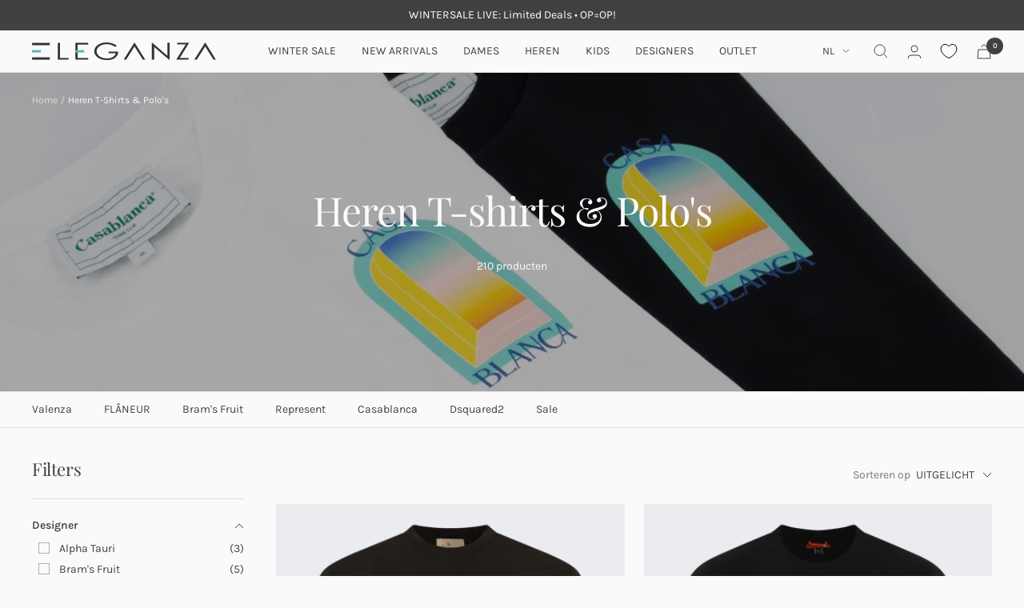

--- FILE ---
content_type: text/html; charset=utf-8
request_url: https://www.eleganza.nl/collections/heren-kleding-t-shirts-polos
body_size: 55270
content:
<!doctype html><html
  class='no-js'
  lang='nl'
  dir='ltr'
>
  <head>

<script nowprocket nitro-exclude type="text/javascript" id="sa-dynamic-optimization" data-uuid="81b422f3-610f-4bf8-8ae7-7a955f0163b1" src="[data-uri]"></script> 
    
    
    
    <meta charset='utf-8'>
    <meta
      name='viewport'
      content='width=device-width, initial-scale=1.0, height=device-height, minimum-scale=1.0, maximum-scale=1.0'
    ><meta name="description" content="Stone island, Dsquared2, Givenchy en meer heren t-shirts &amp; polo&#39;s van top designermerken vind je op Eleganza. Bestel je vandaag, dan verzenden we je bestelling gratis!"><link
        rel='shortcut icon'
        href='//www.eleganza.nl/cdn/shop/files/favicon_96x96.png?v=1699537512'
        type='image/png'
      >
    
<script type='text/javascript'>
        var flspdx = new Worker(
          'data:text/javascript;base64,' +
            btoa(
              'onmessage=function(e){var t=new Request("https://app.flash-speed.com/static/worker-min.js?shop=eleganza-production.myshopify.com",{redirect:"follow"});fetch(t).then(e=>e.text()).then(e=>{postMessage(e)})};',
            ),
        );
        (flspdx.onmessage = function (t) {
          var e = document.createElement('script');
          (e.type = 'text/javascript'), (e.textContent = t.data), document.head.appendChild(e);
        }),
          flspdx.postMessage('init');
      </script>

         <!-- Google tag (gtag.js) -->
    <script async src='https://www.googletagmanager.com/gtag/js?id=AW-1038008083'></script>
    <script>
      window.dataLayer = window.dataLayer || [];
      function gtag() {
        dataLayer.push(arguments);
      }
      gtag('js', new Date());

      gtag('config', 'AW-1038008083');
    </script>
      
      <script type='text/javascript' data-flspd='1'>
        var flspdxHA = ['hotjar', 'xklaviyo', 'recaptcha', 'gorgias', 'facebook.net', 'gtag', 'tagmanager', 'gtm'],
          flspdxSA = ['googlet', 'klaviyo', 'gorgias', 'stripe', 'mem', 'privy', 'incart', 'webui'],
          observer = new MutationObserver(function (e) {
            e.forEach(function (e) {
              e.addedNodes.forEach(function (e) {
                if ('SCRIPT' === e.tagName && 1 === e.nodeType)
                  if (e.innerHTML.includes('asyncLoad') || 'analytics' === e.className) e.type = 'text/flspdscript';
                  else {
                    for (var t = 0; t > flspdxSA.length; t++)
                      if (e.src.includes(flspdxSA[t])) return void (e.type = 'text/flspdscript');
                    for (var r = 0; r > flspdxHA.length; r++)
                      if (e.innerHTML.includes(flspdxHA[r])) return void (e.type = 'text/flspdscript');
                  }
              });
            });
          }),
          ua = navigator.userAgent.toLowerCase();
        ua.match(new RegExp('chrome|firefox')) &&
          -1 === window.location.href.indexOf('no-optimization') &&
          observer.observe(document.documentElement, { childList: !0, subtree: !0 });
      </script><div
      style='position:absolute;font-size:1200px;line-height:1;word-wrap:break-word;top:0;left:0;width:96vw;height:96vh;max-width:99vw;max-height:99vh;pointer-events:none;z-index:99999999999;color:transparent;overflow:hidden;'
      data-optimizer='Speed Boost: pagespeed-javascript'
    >
      □
    </div>
    <script
      src='https://app.flash-speed.com/static/increase-pagespeed-min.js?shop=eleganza-production.myshopify.com'
    ></script><!-- "snippets/booster-seo.liquid" was not rendered, the associated app was uninstalled -->
    
   
    <meta name='theme-color' content='#fafafa'>
    
<link rel='preconnect' href='https://cdn.shopify.com'>
      <link rel='dns-prefetch' href='https://productreviews.shopifycdn.com'>
      <link rel='dns-prefetch' href='https://www.google-analytics.com'><link
        rel='preconnect'
        href='https://fonts.shopifycdn.com'
        crossorigin
      ><link href="//www.eleganza.nl/cdn/shop/t/67/assets/app.css?v=68343092046649290841767882233" rel="stylesheet" type="text/css" media="all" />
    <link
      rel='preload'
      as='style'
      href='//www.eleganza.nl/cdn/shop/t/67/assets/theme.css?v=146838917303805060781767882245'
    >
    <link
      rel='preload'
      as='script'
      href='//www.eleganza.nl/cdn/shop/t/67/assets/vendor.js?v=131531462768831974851767882249'
    >
    <link
      rel='preload'
      as='script'
      href='//www.eleganza.nl/cdn/shop/t/67/assets/theme.js?v=76328880269164093471767882247'
    ><meta name="twitter:image:alt" content="Heren T-shirts &amp; Polo&#39;s - Eleganza.nl">
    


  <script type="application/ld+json">
  {
    "@context": "https://schema.org",
    "@type": "BreadcrumbList",
  "itemListElement": [{
      "@type": "ListItem",
      "position": 1,
      "name": "Home",
      "item": "https://www.eleganza.nl"
    },{
          "@type": "ListItem",
          "position": 2,
          "name": "Heren T-shirts \u0026 Polo's",
          "item": "https://www.eleganza.nl/collections/heren-kleding-t-shirts-polos"
        }]
  }
  </script>


    <link rel="preload" href="//www.eleganza.nl/cdn/fonts/playfair_display/playfairdisplay_n4.9980f3e16959dc89137cc1369bfc3ae98af1deb9.woff2" as="font" type="font/woff2" crossorigin><link rel="preload" href="//www.eleganza.nl/cdn/fonts/karla/karla_n4.40497e07df527e6a50e58fb17ef1950c72f3e32c.woff2" as="font" type="font/woff2" crossorigin><style>
  /* Typography (heading) */
  @font-face {
  font-family: "Playfair Display";
  font-weight: 400;
  font-style: normal;
  font-display: swap;
  src: url("//www.eleganza.nl/cdn/fonts/playfair_display/playfairdisplay_n4.9980f3e16959dc89137cc1369bfc3ae98af1deb9.woff2") format("woff2"),
       url("//www.eleganza.nl/cdn/fonts/playfair_display/playfairdisplay_n4.c562b7c8e5637886a811d2a017f9e023166064ee.woff") format("woff");
}

@font-face {
  font-family: "Playfair Display";
  font-weight: 400;
  font-style: italic;
  font-display: swap;
  src: url("//www.eleganza.nl/cdn/fonts/playfair_display/playfairdisplay_i4.804ea8da9192aaed0368534aa085b3c1f3411619.woff2") format("woff2"),
       url("//www.eleganza.nl/cdn/fonts/playfair_display/playfairdisplay_i4.5538cb7a825d13d8a2333cd8a94065a93a95c710.woff") format("woff");
}

/* Typography (body) */
  @font-face {
  font-family: Karla;
  font-weight: 400;
  font-style: normal;
  font-display: swap;
  src: url("//www.eleganza.nl/cdn/fonts/karla/karla_n4.40497e07df527e6a50e58fb17ef1950c72f3e32c.woff2") format("woff2"),
       url("//www.eleganza.nl/cdn/fonts/karla/karla_n4.e9f6f9de321061073c6bfe03c28976ba8ce6ee18.woff") format("woff");
}

@font-face {
  font-family: Karla;
  font-weight: 400;
  font-style: italic;
  font-display: swap;
  src: url("//www.eleganza.nl/cdn/fonts/karla/karla_i4.2086039c16bcc3a78a72a2f7b471e3c4a7f873a6.woff2") format("woff2"),
       url("//www.eleganza.nl/cdn/fonts/karla/karla_i4.7b9f59841a5960c16fa2a897a0716c8ebb183221.woff") format("woff");
}

@font-face {
  font-family: Karla;
  font-weight: 600;
  font-style: normal;
  font-display: swap;
  src: url("//www.eleganza.nl/cdn/fonts/karla/karla_n6.11d2ca9baa9358585c001bdea96cf4efec1c541a.woff2") format("woff2"),
       url("//www.eleganza.nl/cdn/fonts/karla/karla_n6.f61bdbc760ad3ce235abbf92fc104026b8312806.woff") format("woff");
}

@font-face {
  font-family: Karla;
  font-weight: 600;
  font-style: italic;
  font-display: swap;
  src: url("//www.eleganza.nl/cdn/fonts/karla/karla_i6.a7635423ab3dadf279bd83cab7821e04a762f0d7.woff2") format("woff2"),
       url("//www.eleganza.nl/cdn/fonts/karla/karla_i6.93523748a53c3e2305eb638d2279e8634a22c25f.woff") format("woff");
}

:root {--heading-color: 65, 65, 65;
    --text-color: 65, 65, 65;
    --background: 250, 250, 250;
    --secondary-background: 231, 233, 237;
    --border-color: 222, 222, 222;
    --border-color-darker: 176, 176, 176;
    --success-color: 46, 158, 123;
    --success-background: 209, 232, 225;
    --error-color: 222, 42, 42;
    --error-background: 248, 235, 235;
    --primary-button-background: 0, 0, 0;
    --primary-button-text-color: 250, 250, 250;
    --secondary-button-background: 0, 0, 0;
    --secondary-button-text-color: 250, 250, 250;
    --product-star-rating: 246, 164, 41;
    --product-on-sale-accent: 0, 0, 0;
    --product-sold-out-accent: 111, 113, 155;
    --product-custom-label-background: 125, 203, 200;
    --product-custom-label-text-color: 0, 0, 0;
    --product-custom-label-2-background: 243, 255, 52;
    --product-custom-label-2-text-color: 0, 0, 0;
    --product-low-stock-text-color: 222, 42, 42;
    --product-in-stock-text-color: 46, 158, 123;
    --loading-bar-background: 65, 65, 65;

    /* We duplicate some "base" colors as root colors, which is useful to use on drawer elements or popover without. Those should not be overridden to avoid issues */
    --root-heading-color: 65, 65, 65;
    --root-text-color: 65, 65, 65;
    --root-background: 250, 250, 250;
    --root-border-color: 222, 222, 222;
    --root-primary-button-background: 0, 0, 0;
    --root-primary-button-text-color: 250, 250, 250;

    --base-font-size: 14px;
    --heading-font-family: "Playfair Display", serif;
    --heading-font-weight: 400;
    --heading-font-style: normal;
    --heading-text-transform: normal;
    --text-font-family: Karla, sans-serif;
    --text-font-weight: 400;
    --text-font-style: normal;
    --text-font-bold-weight: 600;

    /* Typography (font size) */
    --heading-xxsmall-font-size: 10px;
    --heading-xsmall-font-size: 10px;
    --heading-small-font-size: 11px;
    --heading-large-font-size: 32px;
    --heading-h1-font-size: 32px;
    --heading-h2-font-size: 28px;
    --heading-h3-font-size: 26px;
    --heading-h4-font-size: 22px;
    --heading-h5-font-size: 18px;
    --heading-h6-font-size: 16px;

    /* Control the look and feel of the theme by changing radius of various elements */
    --button-border-radius: 4px;
    --block-border-radius: 0px;
    --block-border-radius-reduced: 0px;
    --color-swatch-border-radius: 100%;

    /* Button size */
    --button-height: 48px;
    --button-small-height: 40px;

    /* Form related */
    --form-input-field-height: 48px;
    --form-input-gap: 16px;
    --form-submit-margin: 24px;

    /* Product listing related variables */
    --product-list-block-spacing: 32px;

    /* Video related */
    --play-button-background: 250, 250, 250;
    --play-button-arrow: 65, 65, 65;

    /* RTL support */
    --transform-logical-flip: 1;
    --transform-origin-start: left;
    --transform-origin-end: right;

    /* Other */
    --zoom-cursor-svg-url: url(//www.eleganza.nl/cdn/shop/t/67/assets/zoom-cursor.svg?v=19470);
    --arrow-right-svg-url: url(//www.eleganza.nl/cdn/shop/t/67/assets/arrow-right.svg?v=19470);
    --arrow-left-svg-url: url(//www.eleganza.nl/cdn/shop/t/67/assets/arrow-left.svg?v=19470);

    /* Some useful variables that we can reuse in our CSS. Some explanation are needed for some of them:
       - container-max-width-minus-gutters: represents the container max width without the edge gutters
       - container-outer-width: considering the screen width, represent all the space outside the container
       - container-outer-margin: same as container-outer-width but get set to 0 inside a container
       - container-inner-width: the effective space inside the container (minus gutters)
       - grid-column-width: represents the width of a single column of the grid
       - vertical-breather: this is a variable that defines the global "spacing" between sections, and inside the section
                            to create some "breath" and minimum spacing
     */
    --container-max-width: 1920px;
    --container-gutter: 24px;
    --container-max-width-minus-gutters: calc(var(--container-max-width) - (var(--container-gutter)) * 2);
    --container-outer-width: max(calc((100vw - var(--container-max-width-minus-gutters)) / 2), var(--container-gutter));
    --container-outer-margin: var(--container-outer-width);
    --container-inner-width: calc(100vw - var(--container-outer-width) * 2);

    --grid-column-count: 10;
    --grid-gap: 24px;
    --grid-column-width: calc((100vw - var(--container-outer-width) * 2 - var(--grid-gap) * (var(--grid-column-count) - 1)) / var(--grid-column-count));

    --vertical-breather: 48px;
    --vertical-breather-tight: 48px;

    /* Shopify related variables */
    --payment-terms-background-color: #fafafa;
  }

  @media screen and (min-width: 741px) {
    :root {
      --container-gutter: 40px;
      --grid-column-count: 20;
      --vertical-breather: 64px;
      --vertical-breather-tight: 64px;

      /* Typography (font size) */
      --heading-xsmall-font-size: 11px;
      --heading-small-font-size: 12px;
      --heading-large-font-size: 48px;
      --heading-h1-font-size: 48px;
      --heading-h2-font-size: 36px;
      --heading-h3-font-size: 30px;
      --heading-h4-font-size: 22px;
      --heading-h5-font-size: 18px;
      --heading-h6-font-size: 16px;

      /* Form related */
      --form-input-field-height: 52px;
      --form-submit-margin: 32px;

      /* Button size */
      --button-height: 52px;
      --button-small-height: 44px;
    }
  }

  @media screen and (min-width: 1200px) {
    :root {
      --vertical-breather: 80px;
      --vertical-breather-tight: 64px;
      --product-list-block-spacing: 48px;

      /* Typography */
      --heading-large-font-size: 58px;
      --heading-h1-font-size: 50px;
      --heading-h2-font-size: 24px;
      --heading-h3-font-size: 24px;
      --heading-h4-font-size: 24px;
      --heading-h5-font-size: 22px;
      --heading-h6-font-size: 16px;
    }
  }

  @media screen and (min-width: 1600px) {
    :root {
      --vertical-breather: 90px;
      --vertical-breather-tight: 64px;
    }
  }
</style>
    <script>
  // This allows to expose several variables to the global scope, to be used in scripts
  window.themeVariables = {
    settings: {
      direction: "ltr",
      pageType: "collection",
      cartCount: 0,
      moneyFormat: "€{{ amount_no_decimals}}",
      moneyWithCurrencyFormat: "€{{ amount_no_decimals }} EUR",
      showVendor: true,
      discountMode: "percentage",
      currencyCodeEnabled: false,
      cartType: "drawer",
      cartCurrency: "EUR",
      mobileZoomFactor: 2.5
    },

    routes: {
      host: "www.eleganza.nl",
      rootUrl: "\/",
      rootUrlWithoutSlash: '',
      cartUrl: "\/cart",
      cartAddUrl: "\/cart\/add",
      cartChangeUrl: "\/cart\/change",
      searchUrl: "\/search",
      predictiveSearchUrl: "\/search\/suggest",
      productRecommendationsUrl: "\/recommendations\/products"
    },

    strings: {
      accessibilityDelete: "",
      accessibilityClose: "Sluiten",
      collectionSoldOut: "Uitverkocht",
      collectionDiscount: "Bespaar @savings@",
      productSalePrice: "",
      productRegularPrice: "",
      productFormUnavailable: "Niet beschikbaar",
      productFormSoldOut: "Uitverkocht",
      productFormPreOrder: "Pre-order",
      productFormAddToCart: "Toevoegen aan winkelwagen",
      searchNoResults: "Geen resultaten gevonden",
      searchNewSearch: "Nieuwe zoekopdracht",
      searchProducts: "Producten",
      searchArticles: "Nieuws",
      searchPages: "Pagina\u0026#39;s",
      searchCollections: "Collecties",
      cartViewCart: "Bekijk winkelwagen",
      cartItemAdded: "Toegevoegd!",
      cartItemAddedShort: "Toegevoegd!",
      cartAddOrderNote: "",
      cartEditOrderNote: "",
      shippingEstimatorNoResults: "Sorry, we verzenden niet naar uw adres.",
      shippingEstimatorOneResult: "Er is 1 resultaat:",
      shippingEstimatorMultipleResults: "Er zijn meerdere tarieven",
      shippingEstimatorError: "Er is iets mis gegaan:"
    },

    libs: {
      flickity: "\/\/www.eleganza.nl\/cdn\/shop\/t\/67\/assets\/flickity.js?v=176646718982628074891767882239",
      photoswipe: "\/\/www.eleganza.nl\/cdn\/shop\/t\/67\/assets\/photoswipe.js?v=132268647426145925301767882241",
      qrCode: "\/\/www.eleganza.nl\/cdn\/shopifycloud\/storefront\/assets\/themes_support\/vendor\/qrcode-3f2b403b.js"
    },

    breakpoints: {
      phone: 'screen and (max-width: 740px)',
      tablet: 'screen and (min-width: 741px) and (max-width: 999px)',
      tabletAndUp: 'screen and (min-width: 741px)',
      pocket: 'screen and (max-width: 999px)',
      lap: 'screen and (min-width: 1000px) and (max-width: 1199px)',
      lapAndUp: 'screen and (min-width: 1000px)',
      desktop: 'screen and (min-width: 1200px)',
      wide: 'screen and (min-width: 1400px)'
    }
  };

  window.addEventListener('pageshow', async () => {
    const cartContent = await (await fetch(`${window.themeVariables.routes.cartUrl}.js`, {cache: 'reload'})).json();
    document.documentElement.dispatchEvent(new CustomEvent('cart:refresh', {detail: {cart: cartContent}}));
  });

  if ('noModule' in HTMLScriptElement.prototype) {
    // Old browsers (like IE) that does not support module will be considered as if not executing JS at all
    document.documentElement.className = document.documentElement.className.replace('no-js', 'js');

    requestAnimationFrame(() => {
      const viewportHeight = (window.visualViewport ? window.visualViewport.height : document.documentElement.clientHeight);
      document.documentElement.style.setProperty('--window-height',viewportHeight + 'px');
    });
  }</script>

    <link rel='stylesheet' href='//www.eleganza.nl/cdn/shop/t/67/assets/theme.css?v=146838917303805060781767882245'>
    <link rel='stylesheet' href='//www.eleganza.nl/cdn/shop/t/67/assets/custom.css?v=100226155094440987231767882236'>

    <script src='//www.eleganza.nl/cdn/shop/t/67/assets/vendor.js?v=131531462768831974851767882249' defer></script>
    <script src='//www.eleganza.nl/cdn/shop/t/67/assets/helpers.js?v=49549249005055393231767882240' defer></script>
    <script src='//www.eleganza.nl/cdn/shop/t/67/assets/theme.js?v=76328880269164093471767882247' defer></script>
    <script src='//www.eleganza.nl/cdn/shop/t/67/assets/custom.js?v=136046171966520528161767882237' defer></script><script>window.performance && window.performance.mark && window.performance.mark('shopify.content_for_header.start');</script><meta name="google-site-verification" content="pqFutFWqj_4FQdwnxoOkZOfhpLMUixU7Txcl797A6gY">
<meta name="facebook-domain-verification" content="6aahh9qchm5g0nsylgixoi8rvb5v94">
<meta id="shopify-digital-wallet" name="shopify-digital-wallet" content="/78667841827/digital_wallets/dialog">
<meta name="shopify-checkout-api-token" content="57a2a432f89442295488dbaee9bc5e91">
<meta id="in-context-paypal-metadata" data-shop-id="78667841827" data-venmo-supported="false" data-environment="production" data-locale="nl_NL" data-paypal-v4="true" data-currency="EUR">
<link rel="alternate" type="application/atom+xml" title="Feed" href="/collections/heren-kleding-t-shirts-polos.atom" />
<link rel="next" href="/collections/heren-kleding-t-shirts-polos?page=2">
<link rel="alternate" hreflang="x-default" href="https://www.eleganza.nl/collections/heren-kleding-t-shirts-polos">
<link rel="alternate" hreflang="en-NL" href="https://www.eleganza-shop.com/collections/heren-kleding-t-shirts-polos">
<link rel="alternate" hreflang="nl-NL" href="https://www.eleganza.nl/collections/heren-kleding-t-shirts-polos">
<link rel="alternate" type="application/json+oembed" href="https://www.eleganza.nl/collections/heren-kleding-t-shirts-polos.oembed">
<script async="async" src="/checkouts/internal/preloads.js?locale=nl-NL"></script>
<script id="apple-pay-shop-capabilities" type="application/json">{"shopId":78667841827,"countryCode":"NL","currencyCode":"EUR","merchantCapabilities":["supports3DS"],"merchantId":"gid:\/\/shopify\/Shop\/78667841827","merchantName":"Eleganza.nl","requiredBillingContactFields":["postalAddress","email","phone"],"requiredShippingContactFields":["postalAddress","email","phone"],"shippingType":"shipping","supportedNetworks":["visa","maestro","masterCard","amex"],"total":{"type":"pending","label":"Eleganza.nl","amount":"1.00"},"shopifyPaymentsEnabled":true,"supportsSubscriptions":true}</script>
<script id="shopify-features" type="application/json">{"accessToken":"57a2a432f89442295488dbaee9bc5e91","betas":["rich-media-storefront-analytics"],"domain":"www.eleganza.nl","predictiveSearch":true,"shopId":78667841827,"locale":"nl"}</script>
<script>var Shopify = Shopify || {};
Shopify.shop = "eleganza-production.myshopify.com";
Shopify.locale = "nl";
Shopify.currency = {"active":"EUR","rate":"1.0"};
Shopify.country = "NL";
Shopify.theme = {"name":"Copy of Christmas Sale","id":189328425343,"schema_name":"Focal","schema_version":"10.1.2","theme_store_id":null,"role":"main"};
Shopify.theme.handle = "null";
Shopify.theme.style = {"id":null,"handle":null};
Shopify.cdnHost = "www.eleganza.nl/cdn";
Shopify.routes = Shopify.routes || {};
Shopify.routes.root = "/";</script>
<script type="module">!function(o){(o.Shopify=o.Shopify||{}).modules=!0}(window);</script>
<script>!function(o){function n(){var o=[];function n(){o.push(Array.prototype.slice.apply(arguments))}return n.q=o,n}var t=o.Shopify=o.Shopify||{};t.loadFeatures=n(),t.autoloadFeatures=n()}(window);</script>
<script id="shop-js-analytics" type="application/json">{"pageType":"collection"}</script>
<script defer="defer" async type="module" src="//www.eleganza.nl/cdn/shopifycloud/shop-js/modules/v2/client.init-shop-cart-sync_CwGft62q.nl.esm.js"></script>
<script defer="defer" async type="module" src="//www.eleganza.nl/cdn/shopifycloud/shop-js/modules/v2/chunk.common_BAeYDmFP.esm.js"></script>
<script defer="defer" async type="module" src="//www.eleganza.nl/cdn/shopifycloud/shop-js/modules/v2/chunk.modal_B9qqLDBC.esm.js"></script>
<script type="module">
  await import("//www.eleganza.nl/cdn/shopifycloud/shop-js/modules/v2/client.init-shop-cart-sync_CwGft62q.nl.esm.js");
await import("//www.eleganza.nl/cdn/shopifycloud/shop-js/modules/v2/chunk.common_BAeYDmFP.esm.js");
await import("//www.eleganza.nl/cdn/shopifycloud/shop-js/modules/v2/chunk.modal_B9qqLDBC.esm.js");

  window.Shopify.SignInWithShop?.initShopCartSync?.({"fedCMEnabled":true,"windoidEnabled":true});

</script>
<script>(function() {
  var isLoaded = false;
  function asyncLoad() {
    if (isLoaded) return;
    isLoaded = true;
    var urls = ["\/\/cdn.shopify.com\/proxy\/44fdd1793c763367850dfed33a7b5271e902dbd2579dc3e719f09d0b9fc7a2c4\/api.kimonix.com\/kimonix_analytics.js?shop=eleganza-production.myshopify.com\u0026sp-cache-control=cHVibGljLCBtYXgtYWdlPTkwMA","\/\/cdn.shopify.com\/proxy\/8cef54737d3f393d2774118d0aa60f4402b9e2f55bd3d80a1c921d25b30da91c\/api.kimonix.com\/kimonix_void_script.js?shop=eleganza-production.myshopify.com\u0026sp-cache-control=cHVibGljLCBtYXgtYWdlPTkwMA","\/\/cdn.shopify.com\/proxy\/68d8a9c8017ec5aaf5aa28181ce1d4a4c803bfc3e9a5385538f83385ddc51881\/shopify-script-tags.s3.eu-west-1.amazonaws.com\/smartseo\/instantpage.js?shop=eleganza-production.myshopify.com\u0026sp-cache-control=cHVibGljLCBtYXgtYWdlPTkwMA","https:\/\/sp-seller.webkul.com\/js\/seller_profile_tag.js?shop=eleganza-production.myshopify.com","https:\/\/cdn.shopify.com\/s\/files\/1\/0597\/3783\/3627\/files\/tptinstall.min.js?v=1718591634\u0026t=tapita-seo-script-tags\u0026shop=eleganza-production.myshopify.com","https:\/\/cdn.shopify.com\/s\/files\/1\/0786\/6784\/1827\/t\/67\/assets\/yoast-active-script.js?v=1767882250\u0026shop=eleganza-production.myshopify.com"];
    for (var i = 0; i < urls.length; i++) {
      var s = document.createElement('script');
      s.type = 'text/javascript';
      s.async = true;
      s.src = urls[i];
      var x = document.getElementsByTagName('script')[0];
      x.parentNode.insertBefore(s, x);
    }
  };
  if(window.attachEvent) {
    window.attachEvent('onload', asyncLoad);
  } else {
    window.addEventListener('load', asyncLoad, false);
  }
})();</script>
<script id="__st">var __st={"a":78667841827,"offset":3600,"reqid":"28f3d6de-a24e-40e5-8063-dfddcf64dad0-1769353104","pageurl":"www.eleganza.nl\/collections\/heren-kleding-t-shirts-polos","u":"dc7cb109081b","p":"collection","rtyp":"collection","rid":479506989347};</script>
<script>window.ShopifyPaypalV4VisibilityTracking = true;</script>
<script id="captcha-bootstrap">!function(){'use strict';const t='contact',e='account',n='new_comment',o=[[t,t],['blogs',n],['comments',n],[t,'customer']],c=[[e,'customer_login'],[e,'guest_login'],[e,'recover_customer_password'],[e,'create_customer']],r=t=>t.map((([t,e])=>`form[action*='/${t}']:not([data-nocaptcha='true']) input[name='form_type'][value='${e}']`)).join(','),a=t=>()=>t?[...document.querySelectorAll(t)].map((t=>t.form)):[];function s(){const t=[...o],e=r(t);return a(e)}const i='password',u='form_key',d=['recaptcha-v3-token','g-recaptcha-response','h-captcha-response',i],f=()=>{try{return window.sessionStorage}catch{return}},m='__shopify_v',_=t=>t.elements[u];function p(t,e,n=!1){try{const o=window.sessionStorage,c=JSON.parse(o.getItem(e)),{data:r}=function(t){const{data:e,action:n}=t;return t[m]||n?{data:e,action:n}:{data:t,action:n}}(c);for(const[e,n]of Object.entries(r))t.elements[e]&&(t.elements[e].value=n);n&&o.removeItem(e)}catch(o){console.error('form repopulation failed',{error:o})}}const l='form_type',E='cptcha';function T(t){t.dataset[E]=!0}const w=window,h=w.document,L='Shopify',v='ce_forms',y='captcha';let A=!1;((t,e)=>{const n=(g='f06e6c50-85a8-45c8-87d0-21a2b65856fe',I='https://cdn.shopify.com/shopifycloud/storefront-forms-hcaptcha/ce_storefront_forms_captcha_hcaptcha.v1.5.2.iife.js',D={infoText:'Beschermd door hCaptcha',privacyText:'Privacy',termsText:'Voorwaarden'},(t,e,n)=>{const o=w[L][v],c=o.bindForm;if(c)return c(t,g,e,D).then(n);var r;o.q.push([[t,g,e,D],n]),r=I,A||(h.body.append(Object.assign(h.createElement('script'),{id:'captcha-provider',async:!0,src:r})),A=!0)});var g,I,D;w[L]=w[L]||{},w[L][v]=w[L][v]||{},w[L][v].q=[],w[L][y]=w[L][y]||{},w[L][y].protect=function(t,e){n(t,void 0,e),T(t)},Object.freeze(w[L][y]),function(t,e,n,w,h,L){const[v,y,A,g]=function(t,e,n){const i=e?o:[],u=t?c:[],d=[...i,...u],f=r(d),m=r(i),_=r(d.filter((([t,e])=>n.includes(e))));return[a(f),a(m),a(_),s()]}(w,h,L),I=t=>{const e=t.target;return e instanceof HTMLFormElement?e:e&&e.form},D=t=>v().includes(t);t.addEventListener('submit',(t=>{const e=I(t);if(!e)return;const n=D(e)&&!e.dataset.hcaptchaBound&&!e.dataset.recaptchaBound,o=_(e),c=g().includes(e)&&(!o||!o.value);(n||c)&&t.preventDefault(),c&&!n&&(function(t){try{if(!f())return;!function(t){const e=f();if(!e)return;const n=_(t);if(!n)return;const o=n.value;o&&e.removeItem(o)}(t);const e=Array.from(Array(32),(()=>Math.random().toString(36)[2])).join('');!function(t,e){_(t)||t.append(Object.assign(document.createElement('input'),{type:'hidden',name:u})),t.elements[u].value=e}(t,e),function(t,e){const n=f();if(!n)return;const o=[...t.querySelectorAll(`input[type='${i}']`)].map((({name:t})=>t)),c=[...d,...o],r={};for(const[a,s]of new FormData(t).entries())c.includes(a)||(r[a]=s);n.setItem(e,JSON.stringify({[m]:1,action:t.action,data:r}))}(t,e)}catch(e){console.error('failed to persist form',e)}}(e),e.submit())}));const S=(t,e)=>{t&&!t.dataset[E]&&(n(t,e.some((e=>e===t))),T(t))};for(const o of['focusin','change'])t.addEventListener(o,(t=>{const e=I(t);D(e)&&S(e,y())}));const B=e.get('form_key'),M=e.get(l),P=B&&M;t.addEventListener('DOMContentLoaded',(()=>{const t=y();if(P)for(const e of t)e.elements[l].value===M&&p(e,B);[...new Set([...A(),...v().filter((t=>'true'===t.dataset.shopifyCaptcha))])].forEach((e=>S(e,t)))}))}(h,new URLSearchParams(w.location.search),n,t,e,['guest_login'])})(!1,!0)}();</script>
<script integrity="sha256-4kQ18oKyAcykRKYeNunJcIwy7WH5gtpwJnB7kiuLZ1E=" data-source-attribution="shopify.loadfeatures" defer="defer" src="//www.eleganza.nl/cdn/shopifycloud/storefront/assets/storefront/load_feature-a0a9edcb.js" crossorigin="anonymous"></script>
<script data-source-attribution="shopify.dynamic_checkout.dynamic.init">var Shopify=Shopify||{};Shopify.PaymentButton=Shopify.PaymentButton||{isStorefrontPortableWallets:!0,init:function(){window.Shopify.PaymentButton.init=function(){};var t=document.createElement("script");t.src="https://www.eleganza.nl/cdn/shopifycloud/portable-wallets/latest/portable-wallets.nl.js",t.type="module",document.head.appendChild(t)}};
</script>
<script data-source-attribution="shopify.dynamic_checkout.buyer_consent">
  function portableWalletsHideBuyerConsent(e){var t=document.getElementById("shopify-buyer-consent"),n=document.getElementById("shopify-subscription-policy-button");t&&n&&(t.classList.add("hidden"),t.setAttribute("aria-hidden","true"),n.removeEventListener("click",e))}function portableWalletsShowBuyerConsent(e){var t=document.getElementById("shopify-buyer-consent"),n=document.getElementById("shopify-subscription-policy-button");t&&n&&(t.classList.remove("hidden"),t.removeAttribute("aria-hidden"),n.addEventListener("click",e))}window.Shopify?.PaymentButton&&(window.Shopify.PaymentButton.hideBuyerConsent=portableWalletsHideBuyerConsent,window.Shopify.PaymentButton.showBuyerConsent=portableWalletsShowBuyerConsent);
</script>
<script data-source-attribution="shopify.dynamic_checkout.cart.bootstrap">document.addEventListener("DOMContentLoaded",(function(){function t(){return document.querySelector("shopify-accelerated-checkout-cart, shopify-accelerated-checkout")}if(t())Shopify.PaymentButton.init();else{new MutationObserver((function(e,n){t()&&(Shopify.PaymentButton.init(),n.disconnect())})).observe(document.body,{childList:!0,subtree:!0})}}));
</script>
<script id='scb4127' type='text/javascript' async='' src='https://www.eleganza.nl/cdn/shopifycloud/privacy-banner/storefront-banner.js'></script><link id="shopify-accelerated-checkout-styles" rel="stylesheet" media="screen" href="https://www.eleganza.nl/cdn/shopifycloud/portable-wallets/latest/accelerated-checkout-backwards-compat.css" crossorigin="anonymous">
<style id="shopify-accelerated-checkout-cart">
        #shopify-buyer-consent {
  margin-top: 1em;
  display: inline-block;
  width: 100%;
}

#shopify-buyer-consent.hidden {
  display: none;
}

#shopify-subscription-policy-button {
  background: none;
  border: none;
  padding: 0;
  text-decoration: underline;
  font-size: inherit;
  cursor: pointer;
}

#shopify-subscription-policy-button::before {
  box-shadow: none;
}

      </style>

<script>window.performance && window.performance.mark && window.performance.mark('shopify.content_for_header.end');</script>
<style type='text/css'>
    :root {--delivery-country-image-url:url("https://dc.codericp.com/delivery/code_f.png");}
    .icon-ad_f{background-image:var(--delivery-country-image-url);background-position:0 0;width:20px;height:12px}.icon-ae_f{background-image:var(--delivery-country-image-url);background-position:-21px 0;width:20px;height:12px}.icon-af_f{background-image:var(--delivery-country-image-url);background-position:0 -13px;width:20px;height:12px}.icon-ag_f{background-image:var(--delivery-country-image-url);background-position:-21px -13px;width:20px;height:12px}.icon-ai_f{background-image:var(--delivery-country-image-url);background-position:0 -26px;width:20px;height:12px}.icon-al_f{background-image:var(--delivery-country-image-url);background-position:-21px -26px;width:20px;height:12px}.icon-am_f{background-image:var(--delivery-country-image-url);background-position:-42px 0;width:20px;height:12px}.icon-ao_f{background-image:var(--delivery-country-image-url);background-position:-42px -13px;width:20px;height:12px}.icon-aq_f{background-image:var(--delivery-country-image-url);background-position:-42px -26px;width:20px;height:12px}.icon-ar_f{background-image:var(--delivery-country-image-url);background-position:0 -39px;width:20px;height:12px}.icon-as_f{background-image:var(--delivery-country-image-url);background-position:-21px -39px;width:20px;height:12px}.icon-at_f{background-image:var(--delivery-country-image-url);background-position:-42px -39px;width:20px;height:12px}.icon-au_f{background-image:var(--delivery-country-image-url);background-position:-63px 0;width:20px;height:12px}.icon-aw_f{background-image:var(--delivery-country-image-url);background-position:-63px -13px;width:20px;height:12px}.icon-ax_f{background-image:var(--delivery-country-image-url);background-position:-63px -26px;width:20px;height:12px}.icon-az_f{background-image:var(--delivery-country-image-url);background-position:-63px -39px;width:20px;height:12px}.icon-ba_f{background-image:var(--delivery-country-image-url);background-position:0 -52px;width:20px;height:12px}.icon-bb_f{background-image:var(--delivery-country-image-url);background-position:-21px -52px;width:20px;height:12px}.icon-bd_f{background-image:var(--delivery-country-image-url);background-position:-42px -52px;width:20px;height:12px}.icon-be_f{background-image:var(--delivery-country-image-url);background-position:-63px -52px;width:20px;height:12px}.icon-bf_f{background-image:var(--delivery-country-image-url);background-position:0 -65px;width:20px;height:12px}.icon-bg_f{background-image:var(--delivery-country-image-url);background-position:-21px -65px;width:20px;height:12px}.icon-bh_f{background-image:var(--delivery-country-image-url);background-position:-42px -65px;width:20px;height:12px}.icon-bi_f{background-image:var(--delivery-country-image-url);background-position:-63px -65px;width:20px;height:12px}.icon-bj_f{background-image:var(--delivery-country-image-url);background-position:-84px 0;width:20px;height:12px}.icon-bl_f{background-image:var(--delivery-country-image-url);background-position:-84px -13px;width:20px;height:12px}.icon-bm_f{background-image:var(--delivery-country-image-url);background-position:-84px -26px;width:20px;height:12px}.icon-bn_f{background-image:var(--delivery-country-image-url);background-position:-84px -39px;width:20px;height:12px}.icon-bo_f{background-image:var(--delivery-country-image-url);background-position:-84px -52px;width:20px;height:12px}.icon-bq_f{background-image:var(--delivery-country-image-url);background-position:-84px -65px;width:20px;height:12px}.icon-br_f{background-image:var(--delivery-country-image-url);background-position:0 -78px;width:20px;height:12px}.icon-bs_f{background-image:var(--delivery-country-image-url);background-position:-21px -78px;width:20px;height:12px}.icon-bt_f{background-image:var(--delivery-country-image-url);background-position:-42px -78px;width:20px;height:12px}.icon-bv_f{background-image:var(--delivery-country-image-url);background-position:-63px -78px;width:20px;height:12px}.icon-bw_f{background-image:var(--delivery-country-image-url);background-position:-84px -78px;width:20px;height:12px}.icon-by_f{background-image:var(--delivery-country-image-url);background-position:0 -91px;width:20px;height:12px}.icon-bz_f{background-image:var(--delivery-country-image-url);background-position:-21px -91px;width:20px;height:12px}.icon-ca_f{background-image:var(--delivery-country-image-url);background-position:-42px -91px;width:20px;height:12px}.icon-cc_f{background-image:var(--delivery-country-image-url);background-position:-63px -91px;width:20px;height:12px}.icon-cd_f{background-image:var(--delivery-country-image-url);background-position:-84px -91px;width:20px;height:12px}.icon-cf_f{background-image:var(--delivery-country-image-url);background-position:-105px 0;width:20px;height:12px}.icon-cg_f{background-image:var(--delivery-country-image-url);background-position:-105px -13px;width:20px;height:12px}.icon-ch_f{background-image:var(--delivery-country-image-url);background-position:-105px -26px;width:20px;height:12px}.icon-ci_f{background-image:var(--delivery-country-image-url);background-position:-105px -39px;width:20px;height:12px}.icon-ck_f{background-image:var(--delivery-country-image-url);background-position:-105px -52px;width:20px;height:12px}.icon-cl_f{background-image:var(--delivery-country-image-url);background-position:-105px -65px;width:20px;height:12px}.icon-cm_f{background-image:var(--delivery-country-image-url);background-position:-105px -78px;width:20px;height:12px}.icon-cn_f{background-image:var(--delivery-country-image-url);background-position:-105px -91px;width:20px;height:12px}.icon-co_f{background-image:var(--delivery-country-image-url);background-position:0 -104px;width:20px;height:12px}.icon-cr_f{background-image:var(--delivery-country-image-url);background-position:-21px -104px;width:20px;height:12px}.icon-cu_f{background-image:var(--delivery-country-image-url);background-position:-42px -104px;width:20px;height:12px}.icon-cv_f{background-image:var(--delivery-country-image-url);background-position:-63px -104px;width:20px;height:12px}.icon-cw_f{background-image:var(--delivery-country-image-url);background-position:-84px -104px;width:20px;height:12px}.icon-cx_f{background-image:var(--delivery-country-image-url);background-position:-105px -104px;width:20px;height:12px}.icon-cy_f{background-image:var(--delivery-country-image-url);background-position:-126px 0;width:20px;height:12px}.icon-cz_f{background-image:var(--delivery-country-image-url);background-position:-126px -13px;width:20px;height:12px}.icon-de_f{background-image:var(--delivery-country-image-url);background-position:-126px -26px;width:20px;height:12px}.icon-dj_f{background-image:var(--delivery-country-image-url);background-position:-126px -39px;width:20px;height:12px}.icon-dk_f{background-image:var(--delivery-country-image-url);background-position:-126px -52px;width:20px;height:12px}.icon-dm_f{background-image:var(--delivery-country-image-url);background-position:-126px -65px;width:20px;height:12px}.icon-do_f{background-image:var(--delivery-country-image-url);background-position:-126px -78px;width:20px;height:12px}.icon-dz_f{background-image:var(--delivery-country-image-url);background-position:-126px -91px;width:20px;height:12px}.icon-ec_f{background-image:var(--delivery-country-image-url);background-position:-126px -104px;width:20px;height:12px}.icon-ee_f{background-image:var(--delivery-country-image-url);background-position:0 -117px;width:20px;height:12px}.icon-eg_f{background-image:var(--delivery-country-image-url);background-position:-21px -117px;width:20px;height:12px}.icon-eh_f{background-image:var(--delivery-country-image-url);background-position:-42px -117px;width:20px;height:12px}.icon-er_f{background-image:var(--delivery-country-image-url);background-position:-63px -117px;width:20px;height:12px}.icon-es_f{background-image:var(--delivery-country-image-url);background-position:-84px -117px;width:20px;height:12px}.icon-et_f{background-image:var(--delivery-country-image-url);background-position:-105px -117px;width:20px;height:12px}.icon-fi_f{background-image:var(--delivery-country-image-url);background-position:-126px -117px;width:20px;height:12px}.icon-fj_f{background-image:var(--delivery-country-image-url);background-position:0 -130px;width:20px;height:12px}.icon-fk_f{background-image:var(--delivery-country-image-url);background-position:-21px -130px;width:20px;height:12px}.icon-fm_f{background-image:var(--delivery-country-image-url);background-position:-42px -130px;width:20px;height:12px}.icon-fo_f{background-image:var(--delivery-country-image-url);background-position:-63px -130px;width:20px;height:12px}.icon-fr_f{background-image:var(--delivery-country-image-url);background-position:-84px -130px;width:20px;height:12px}.icon-ga_f{background-image:var(--delivery-country-image-url);background-position:-105px -130px;width:20px;height:12px}.icon-gb_f{background-image:var(--delivery-country-image-url);background-position:-126px -130px;width:20px;height:12px}.icon-gd_f{background-image:var(--delivery-country-image-url);background-position:-147px 0;width:20px;height:12px}.icon-ge_f{background-image:var(--delivery-country-image-url);background-position:-147px -13px;width:20px;height:12px}.icon-gf_f{background-image:var(--delivery-country-image-url);background-position:-147px -26px;width:20px;height:12px}.icon-gg_f{background-image:var(--delivery-country-image-url);background-position:-147px -39px;width:20px;height:12px}.icon-gh_f{background-image:var(--delivery-country-image-url);background-position:-147px -52px;width:20px;height:12px}.icon-gi_f{background-image:var(--delivery-country-image-url);background-position:-147px -65px;width:20px;height:12px}.icon-gl_f{background-image:var(--delivery-country-image-url);background-position:-147px -78px;width:20px;height:12px}.icon-gm_f{background-image:var(--delivery-country-image-url);background-position:-147px -91px;width:20px;height:12px}.icon-gn_f{background-image:var(--delivery-country-image-url);background-position:-147px -104px;width:20px;height:12px}.icon-gp_f{background-image:var(--delivery-country-image-url);background-position:-147px -117px;width:20px;height:12px}.icon-gq_f{background-image:var(--delivery-country-image-url);background-position:-147px -130px;width:20px;height:12px}.icon-gr_f{background-image:var(--delivery-country-image-url);background-position:0 -143px;width:20px;height:12px}.icon-gs_f{background-image:var(--delivery-country-image-url);background-position:-21px -143px;width:20px;height:12px}.icon-gt_f{background-image:var(--delivery-country-image-url);background-position:-42px -143px;width:20px;height:12px}.icon-gu_f{background-image:var(--delivery-country-image-url);background-position:-63px -143px;width:20px;height:12px}.icon-gw_f{background-image:var(--delivery-country-image-url);background-position:-84px -143px;width:20px;height:12px}.icon-gy_f{background-image:var(--delivery-country-image-url);background-position:-105px -143px;width:20px;height:12px}.icon-hk_f{background-image:var(--delivery-country-image-url);background-position:-126px -143px;width:20px;height:12px}.icon-hm_f{background-image:var(--delivery-country-image-url);background-position:-147px -143px;width:20px;height:12px}.icon-hn_f{background-image:var(--delivery-country-image-url);background-position:-168px 0;width:20px;height:12px}.icon-hr_f{background-image:var(--delivery-country-image-url);background-position:-168px -13px;width:20px;height:12px}.icon-ht_f{background-image:var(--delivery-country-image-url);background-position:-168px -26px;width:20px;height:12px}.icon-hu_f{background-image:var(--delivery-country-image-url);background-position:-168px -39px;width:20px;height:12px}.icon-id_f{background-image:var(--delivery-country-image-url);background-position:-168px -52px;width:20px;height:12px}.icon-ie_f{background-image:var(--delivery-country-image-url);background-position:-168px -65px;width:20px;height:12px}.icon-il_f{background-image:var(--delivery-country-image-url);background-position:-168px -78px;width:20px;height:12px}.icon-im_f{background-image:var(--delivery-country-image-url);background-position:-168px -91px;width:20px;height:12px}.icon-in_f{background-image:var(--delivery-country-image-url);background-position:-168px -104px;width:20px;height:12px}.icon-io_f{background-image:var(--delivery-country-image-url);background-position:-168px -117px;width:20px;height:12px}.icon-iq_f{background-image:var(--delivery-country-image-url);background-position:-168px -130px;width:20px;height:12px}.icon-ir_f{background-image:var(--delivery-country-image-url);background-position:-168px -143px;width:20px;height:12px}.icon-is_f{background-image:var(--delivery-country-image-url);background-position:0 -156px;width:20px;height:12px}.icon-it_f{background-image:var(--delivery-country-image-url);background-position:-21px -156px;width:20px;height:12px}.icon-je_f{background-image:var(--delivery-country-image-url);background-position:-42px -156px;width:20px;height:12px}.icon-jm_f{background-image:var(--delivery-country-image-url);background-position:-63px -156px;width:20px;height:12px}.icon-jo_f{background-image:var(--delivery-country-image-url);background-position:-84px -156px;width:20px;height:12px}.icon-jp_f{background-image:var(--delivery-country-image-url);background-position:-105px -156px;width:20px;height:12px}.icon-ke_f{background-image:var(--delivery-country-image-url);background-position:-126px -156px;width:20px;height:12px}.icon-kg_f{background-image:var(--delivery-country-image-url);background-position:-147px -156px;width:20px;height:12px}.icon-kh_f{background-image:var(--delivery-country-image-url);background-position:-168px -156px;width:20px;height:12px}.icon-ki_f{background-image:var(--delivery-country-image-url);background-position:0 -169px;width:20px;height:12px}.icon-km_f{background-image:var(--delivery-country-image-url);background-position:-21px -169px;width:20px;height:12px}.icon-kn_f{background-image:var(--delivery-country-image-url);background-position:-42px -169px;width:20px;height:12px}.icon-kp_f{background-image:var(--delivery-country-image-url);background-position:-63px -169px;width:20px;height:12px}.icon-kr_f{background-image:var(--delivery-country-image-url);background-position:-84px -169px;width:20px;height:12px}.icon-kw_f{background-image:var(--delivery-country-image-url);background-position:-105px -169px;width:20px;height:12px}.icon-ky_f{background-image:var(--delivery-country-image-url);background-position:-126px -169px;width:20px;height:12px}.icon-kz_f{background-image:var(--delivery-country-image-url);background-position:-147px -169px;width:20px;height:12px}.icon-la_f{background-image:var(--delivery-country-image-url);background-position:-168px -169px;width:20px;height:12px}.icon-lb_f{background-image:var(--delivery-country-image-url);background-position:-189px 0;width:20px;height:12px}.icon-lc_f{background-image:var(--delivery-country-image-url);background-position:-189px -13px;width:20px;height:12px}.icon-li_f{background-image:var(--delivery-country-image-url);background-position:-189px -26px;width:20px;height:12px}.icon-lk_f{background-image:var(--delivery-country-image-url);background-position:-189px -39px;width:20px;height:12px}.icon-lr_f{background-image:var(--delivery-country-image-url);background-position:-189px -52px;width:20px;height:12px}.icon-ls_f{background-image:var(--delivery-country-image-url);background-position:-189px -65px;width:20px;height:12px}.icon-lt_f{background-image:var(--delivery-country-image-url);background-position:-189px -78px;width:20px;height:12px}.icon-lu_f{background-image:var(--delivery-country-image-url);background-position:-189px -91px;width:20px;height:12px}.icon-lv_f{background-image:var(--delivery-country-image-url);background-position:-189px -104px;width:20px;height:12px}.icon-ly_f{background-image:var(--delivery-country-image-url);background-position:-189px -117px;width:20px;height:12px}.icon-ma_f{background-image:var(--delivery-country-image-url);background-position:-189px -130px;width:20px;height:12px}.icon-mc_f{background-image:var(--delivery-country-image-url);background-position:-189px -143px;width:20px;height:12px}.icon-md_f{background-image:var(--delivery-country-image-url);background-position:-189px -156px;width:20px;height:12px}.icon-me_f{background-image:var(--delivery-country-image-url);background-position:-189px -169px;width:20px;height:12px}.icon-mf_f{background-image:var(--delivery-country-image-url);background-position:0 -182px;width:20px;height:12px}.icon-mg_f{background-image:var(--delivery-country-image-url);background-position:-21px -182px;width:20px;height:12px}.icon-mh_f{background-image:var(--delivery-country-image-url);background-position:-42px -182px;width:20px;height:12px}.icon-mk_f{background-image:var(--delivery-country-image-url);background-position:-63px -182px;width:20px;height:12px}.icon-ml_f{background-image:var(--delivery-country-image-url);background-position:-84px -182px;width:20px;height:12px}.icon-mm_f{background-image:var(--delivery-country-image-url);background-position:-105px -182px;width:20px;height:12px}.icon-mn_f{background-image:var(--delivery-country-image-url);background-position:-126px -182px;width:20px;height:12px}.icon-mo_f{background-image:var(--delivery-country-image-url);background-position:-147px -182px;width:20px;height:12px}.icon-mp_f{background-image:var(--delivery-country-image-url);background-position:-168px -182px;width:20px;height:12px}.icon-mq_f{background-image:var(--delivery-country-image-url);background-position:-189px -182px;width:20px;height:12px}.icon-mr_f{background-image:var(--delivery-country-image-url);background-position:0 -195px;width:20px;height:12px}.icon-ms_f{background-image:var(--delivery-country-image-url);background-position:-21px -195px;width:20px;height:12px}.icon-mt_f{background-image:var(--delivery-country-image-url);background-position:-42px -195px;width:20px;height:12px}.icon-mu_f{background-image:var(--delivery-country-image-url);background-position:-63px -195px;width:20px;height:12px}.icon-mv_f{background-image:var(--delivery-country-image-url);background-position:-84px -195px;width:20px;height:12px}.icon-mw_f{background-image:var(--delivery-country-image-url);background-position:-105px -195px;width:20px;height:12px}.icon-mx_f{background-image:var(--delivery-country-image-url);background-position:-126px -195px;width:20px;height:12px}.icon-my_f{background-image:var(--delivery-country-image-url);background-position:-147px -195px;width:20px;height:12px}.icon-mz_f{background-image:var(--delivery-country-image-url);background-position:-168px -195px;width:20px;height:12px}.icon-na_f{background-image:var(--delivery-country-image-url);background-position:-189px -195px;width:20px;height:12px}.icon-nc_f{background-image:var(--delivery-country-image-url);background-position:-210px 0;width:20px;height:12px}.icon-ne_f{background-image:var(--delivery-country-image-url);background-position:-210px -13px;width:20px;height:12px}.icon-nf_f{background-image:var(--delivery-country-image-url);background-position:-210px -26px;width:20px;height:12px}.icon-ng_f{background-image:var(--delivery-country-image-url);background-position:-210px -39px;width:20px;height:12px}.icon-ni_f{background-image:var(--delivery-country-image-url);background-position:-210px -52px;width:20px;height:12px}.icon-nl_f{background-image:var(--delivery-country-image-url);background-position:-210px -65px;width:20px;height:12px}.icon-no_f{background-image:var(--delivery-country-image-url);background-position:-210px -78px;width:20px;height:12px}.icon-np_f{background-image:var(--delivery-country-image-url);background-position:-210px -91px;width:20px;height:12px}.icon-nr_f{background-image:var(--delivery-country-image-url);background-position:-210px -104px;width:20px;height:12px}.icon-nu_f{background-image:var(--delivery-country-image-url);background-position:-210px -117px;width:20px;height:12px}.icon-nz_f{background-image:var(--delivery-country-image-url);background-position:-210px -130px;width:20px;height:12px}.icon-om_f{background-image:var(--delivery-country-image-url);background-position:-210px -143px;width:20px;height:12px}.icon-pa_f{background-image:var(--delivery-country-image-url);background-position:-210px -156px;width:20px;height:12px}.icon-pe_f{background-image:var(--delivery-country-image-url);background-position:-210px -169px;width:20px;height:12px}.icon-pf_f{background-image:var(--delivery-country-image-url);background-position:-210px -182px;width:20px;height:12px}.icon-pg_f{background-image:var(--delivery-country-image-url);background-position:-210px -195px;width:20px;height:12px}.icon-ph_f{background-image:var(--delivery-country-image-url);background-position:0 -208px;width:20px;height:12px}.icon-pk_f{background-image:var(--delivery-country-image-url);background-position:-21px -208px;width:20px;height:12px}.icon-pl_f{background-image:var(--delivery-country-image-url);background-position:-42px -208px;width:20px;height:12px}.icon-pm_f{background-image:var(--delivery-country-image-url);background-position:-63px -208px;width:20px;height:12px}.icon-pn_f{background-image:var(--delivery-country-image-url);background-position:-84px -208px;width:20px;height:12px}.icon-pr_f{background-image:var(--delivery-country-image-url);background-position:-105px -208px;width:20px;height:12px}.icon-ps_f{background-image:var(--delivery-country-image-url);background-position:-126px -208px;width:20px;height:12px}.icon-pt_f{background-image:var(--delivery-country-image-url);background-position:-147px -208px;width:20px;height:12px}.icon-pw_f{background-image:var(--delivery-country-image-url);background-position:-168px -208px;width:20px;height:12px}.icon-py_f{background-image:var(--delivery-country-image-url);background-position:-189px -208px;width:20px;height:12px}.icon-qa_f{background-image:var(--delivery-country-image-url);background-position:-210px -208px;width:20px;height:12px}.icon-re_f{background-image:var(--delivery-country-image-url);background-position:-231px 0;width:20px;height:12px}.icon-ro_f{background-image:var(--delivery-country-image-url);background-position:-231px -13px;width:20px;height:12px}.icon-rs_f{background-image:var(--delivery-country-image-url);background-position:-231px -26px;width:20px;height:12px}.icon-ru_f{background-image:var(--delivery-country-image-url);background-position:-231px -39px;width:20px;height:12px}.icon-rw_f{background-image:var(--delivery-country-image-url);background-position:-231px -52px;width:20px;height:12px}.icon-sa_f{background-image:var(--delivery-country-image-url);background-position:-231px -65px;width:20px;height:12px}.icon-sb_f{background-image:var(--delivery-country-image-url);background-position:-231px -78px;width:20px;height:12px}.icon-sc_f{background-image:var(--delivery-country-image-url);background-position:-231px -91px;width:20px;height:12px}.icon-sd_f{background-image:var(--delivery-country-image-url);background-position:-231px -104px;width:20px;height:12px}.icon-se_f{background-image:var(--delivery-country-image-url);background-position:-231px -117px;width:20px;height:12px}.icon-sg_f{background-image:var(--delivery-country-image-url);background-position:-231px -130px;width:20px;height:12px}.icon-sh_f{background-image:var(--delivery-country-image-url);background-position:-231px -143px;width:20px;height:12px}.icon-si_f{background-image:var(--delivery-country-image-url);background-position:-231px -156px;width:20px;height:12px}.icon-sj_f{background-image:var(--delivery-country-image-url);background-position:-231px -169px;width:20px;height:12px}.icon-sk_f{background-image:var(--delivery-country-image-url);background-position:-231px -182px;width:20px;height:12px}.icon-sl_f{background-image:var(--delivery-country-image-url);background-position:-231px -195px;width:20px;height:12px}.icon-sm_f{background-image:var(--delivery-country-image-url);background-position:-231px -208px;width:20px;height:12px}.icon-sn_f{background-image:var(--delivery-country-image-url);background-position:0 -221px;width:20px;height:12px}.icon-so_f{background-image:var(--delivery-country-image-url);background-position:-21px -221px;width:20px;height:12px}.icon-sr_f{background-image:var(--delivery-country-image-url);background-position:-42px -221px;width:20px;height:12px}.icon-ss_f{background-image:var(--delivery-country-image-url);background-position:-63px -221px;width:20px;height:12px}.icon-st_f{background-image:var(--delivery-country-image-url);background-position:-84px -221px;width:20px;height:12px}.icon-sv_f{background-image:var(--delivery-country-image-url);background-position:-105px -221px;width:20px;height:12px}.icon-sx_f{background-image:var(--delivery-country-image-url);background-position:-126px -221px;width:20px;height:12px}.icon-sy_f{background-image:var(--delivery-country-image-url);background-position:-147px -221px;width:20px;height:12px}.icon-sz_f{background-image:var(--delivery-country-image-url);background-position:-168px -221px;width:20px;height:12px}.icon-tc_f{background-image:var(--delivery-country-image-url);background-position:-189px -221px;width:20px;height:12px}.icon-td_f{background-image:var(--delivery-country-image-url);background-position:-210px -221px;width:20px;height:12px}.icon-tf_f{background-image:var(--delivery-country-image-url);background-position:-231px -221px;width:20px;height:12px}.icon-tg_f{background-image:var(--delivery-country-image-url);background-position:0 -234px;width:20px;height:12px}.icon-th_f{background-image:var(--delivery-country-image-url);background-position:-21px -234px;width:20px;height:12px}.icon-tj_f{background-image:var(--delivery-country-image-url);background-position:-42px -234px;width:20px;height:12px}.icon-tk_f{background-image:var(--delivery-country-image-url);background-position:-63px -234px;width:20px;height:12px}.icon-tl_f{background-image:var(--delivery-country-image-url);background-position:-84px -234px;width:20px;height:12px}.icon-tm_f{background-image:var(--delivery-country-image-url);background-position:-105px -234px;width:20px;height:12px}.icon-tn_f{background-image:var(--delivery-country-image-url);background-position:-126px -234px;width:20px;height:12px}.icon-to_f{background-image:var(--delivery-country-image-url);background-position:-147px -234px;width:20px;height:12px}.icon-tr_f{background-image:var(--delivery-country-image-url);background-position:-168px -234px;width:20px;height:12px}.icon-tt_f{background-image:var(--delivery-country-image-url);background-position:-189px -234px;width:20px;height:12px}.icon-tv_f{background-image:var(--delivery-country-image-url);background-position:-210px -234px;width:20px;height:12px}.icon-tw_f{background-image:var(--delivery-country-image-url);background-position:-231px -234px;width:20px;height:12px}.icon-tz_f{background-image:var(--delivery-country-image-url);background-position:-252px 0;width:20px;height:12px}.icon-ua_f{background-image:var(--delivery-country-image-url);background-position:-252px -13px;width:20px;height:12px}.icon-ug_f{background-image:var(--delivery-country-image-url);background-position:-252px -26px;width:20px;height:12px}.icon-um_f{background-image:var(--delivery-country-image-url);background-position:-252px -39px;width:20px;height:12px}.icon-us_f{background-image:var(--delivery-country-image-url);background-position:-252px -52px;width:20px;height:12px}.icon-uy_f{background-image:var(--delivery-country-image-url);background-position:-252px -65px;width:20px;height:12px}.icon-uz_f{background-image:var(--delivery-country-image-url);background-position:-252px -78px;width:20px;height:12px}.icon-va_f{background-image:var(--delivery-country-image-url);background-position:-252px -91px;width:20px;height:12px}.icon-vc_f{background-image:var(--delivery-country-image-url);background-position:-252px -104px;width:20px;height:12px}.icon-ve_f{background-image:var(--delivery-country-image-url);background-position:-252px -117px;width:20px;height:12px}.icon-vg_f{background-image:var(--delivery-country-image-url);background-position:-252px -130px;width:20px;height:12px}.icon-vi_f{background-image:var(--delivery-country-image-url);background-position:-252px -143px;width:20px;height:12px}.icon-vn_f{background-image:var(--delivery-country-image-url);background-position:-252px -156px;width:20px;height:12px}.icon-vu_f{background-image:var(--delivery-country-image-url);background-position:-252px -169px;width:20px;height:12px}.icon-wf_f{background-image:var(--delivery-country-image-url);background-position:-252px -182px;width:20px;height:12px}.icon-ws_f{background-image:var(--delivery-country-image-url);background-position:-252px -195px;width:20px;height:12px}.icon-xk_f{background-image:var(--delivery-country-image-url);background-position:-252px -208px;width:20px;height:12px}.icon-ye_f{background-image:var(--delivery-country-image-url);background-position:-252px -221px;width:20px;height:12px}.icon-yt_f{background-image:var(--delivery-country-image-url);background-position:-252px -234px;width:20px;height:12px}.icon-za_f{background-image:var(--delivery-country-image-url);background-position:0 -247px;width:20px;height:12px}.icon-zm_f{background-image:var(--delivery-country-image-url);background-position:-21px -247px;width:20px;height:12px}.icon-zw_f{background-image:var(--delivery-country-image-url);background-position:-42px -247px;width:20px;height:12px}
</style>
<script>
    window.deliveryCommon = window.deliveryCommon || {};
    window.deliveryCommon.setting = {};
    Object.assign(window.deliveryCommon.setting, {
        "shop_currency_code__ed": 'EUR' || 'USD',
        "shop_locale_code__ed": 'nl' || 'en',
        "shop_domain__ed":  'eleganza-production.myshopify.com',
        "product_available__ed": '',
        "product_id__ed": ''
    });
    window.deliveryED = window.deliveryED || {};
    window.deliveryED.setting = {};
    Object.assign(window.deliveryED.setting, {
        "delivery__app_setting": {"main_delivery_setting":{"is_active":1,"order_delivery_info":"\u003cp\u003eGratis verzending \u003cstrong\u003e{country_flag}\u003c\/strong\u003e \u003cstrong\u003e{country_name}\u003c\/strong\u003e\u003c\/p\u003e\u003cp\u003eBestel binnen \u003cstrong\u003e{cutoff_time}\u003c\/strong\u003e dan versturen wij je pakket vandaag en heb je het morgen geleverd tussen \u003cstrong\u003e{order_delivered_minimum_date} and {order_delivered_maximum_date}\u003c\/strong\u003e\u003cbr\/\u003e\u003c\/p\u003e","out_of_stock_mode":1,"out_of_stock_info":"\u003cp\u003e\u003c\/p\u003e","order_progress_bar_mode":0,"order_progress_setting":{"ordered":{"svg_number":0,"title":"Besteld","tips_description":"After you place the order, we will need 1-3 days to prepare the shipment"},"order_ready":{"svg_number":4,"is_active":1,"title":"Verstuurd","date_title":"{order_ready_minimum_date} - {order_ready_maximum_date}","tips_description":"Orders will start to be shipped"},"order_delivered":{"svg_number":10,"title":"Bezorgd","date_title":"{order_delivered_minimum_date} - {order_delivered_maximum_date}","tips_description":"Estimated arrival date range：{order_delivered_minimum_date} - {order_delivered_maximum_date}"}},"order_delivery_work_week":[1,1,1,1,1,1,0],"order_delivery_day_range":[1,2],"order_delivery_calc_method":1,"order_ready_work_week":[1,1,1,1,1,1,1],"order_ready_day_range":[1,2],"order_ready_calc_method":2,"holiday":[],"order_delivery_date_format":0,"delivery_date_custom_format":"{month_local} {day}","delivery_date_format_zero":1,"delivery_date_format_month_translate":["Jan","Feb","Mar","Apr","May","Jun","Jul","Aug","Sep","Oct","Nov","Dec"],"delivery_date_format_week_translate":["Sun","Mon","Tues","Wed","Thur","Fri","Sat"],"order_delivery_countdown_format":16,"delivery_countdown_custom_format":"{hours} {hours_local} {minutes} {minutes_local} ","countdown_format_translate":["Uren","Minuten","Seconden"],"delivery_countdown_format_zero":1,"countdown_cutoff_hour":23,"countdown_cutoff_minute":59,"countdown_cutoff_advanced_enable":0,"countdown_cutoff_advanced":[[23,59],[23,59],[23,59],[23,59],[23,59],[23,59],[23,59]],"countdown_mode":1,"timezone_mode":0,"timezone":1,"todayandtomorrow":[{"lan_code":"en","lan_name":"English","left":"vandaag","right":"morgen"}],"widget_layout_mode":0,"widget_placement_method":0,"widget_placement_position":0,"widget_placement_page":0,"widget_margin":[12,0,0,0],"message_text_widget_appearance_setting":{"border":{"border_width":1,"border_radius":4,"border_line":2},"color":{"text_color":"#000000","background_color":"#FFFFFF","border_color":"#E2E2E2"},"other":{"margin":[0,0,0,0],"padding":[10,10,10,10]}},"progress_bar_widget_appearance_setting":{"color":{"basic":{"icon_color":"#000000","icon_background_color":"#FFFFFF","order_status_title_color":"#000000","date_title_color":"#000000"},"advanced":{"order_status_title_color":"#000000","progress_line_color":"#000000","date_title_color":"#000000","description_tips_background_color":"#000000","icon_background_color":"#000000","icon_color":"#FFFFFF","description_tips_color":"#FFFFFF"}},"font":{"icon_font":20,"order_status_title_font":14,"date_title_font":14,"description_tips_font":14},"other":{"margin":[8,0,0,0]}},"show_country_mode":0,"arrow_down_position":0,"country_modal_background_rgba":[0,0,0,0.5],"country_modal_appearance_setting":{"color":{"text_color":"#000000","background_color":"#FFFFFF","icon_color":"#999999","selected_color":"#f2f2f2"},"border":{"border_radius":7},"font":{"text_font":16,"icon_font":16},"other":{"width":56}},"cart_form_mode":0,"cart_form_position":0,"cart_checkout_status":1,"cart_checkout_title":"Estimated between","cart_checkout_description":"{order_delivered_minimum_date} and {order_delivered_maximum_date}","widget_custom_css":"","is_show_all":0,"p_mapping":11,"product_ids":["8625491771683","8625491869987","8625498292515","8625499996451","8625500061987","8625500193059","8625526472995","8625526538531","8625526669603","8625526735139","8625526833443","8625526964515","8625527062819","8625527128355","8625527226659","8625527292195","8625527423267","8625527554339","8625527718179","8625527849251","8625527914787","8625528078627","8625528242467","8625528865059","8625528963363","8625529028899","8625529159971","8625529848099","8625555046691","8625555144995","8625561796899","8625562124579","8625562222883","8625562714403","8625562779939","8625562878243","8625568809251","8625568907555","8625569005859","8625583325475","8625590239523","8625590305059","8625591681315","8625591779619","8625591812387","8625591877923","8625591943459","8625591976227","8625592074531","8625592140067","8625592205603","8625592303907","8625593614627","8625593712931","8625598398755","8625598464291","8625602429219","8625604755747","8625604821283","8625605181731","8625605247267","8625605312803","8625605378339","8625605476643","8625605509411","8625627234595","8625627300131","8625627365667","8625629430051","8625629495587","8625638932771","8625638965539","8625640505635","8625649647907","8642152431907","8642154037539","8642170519843","8642177859875","8642178842915","8642178973987","8642179006755","8642207678755","8642207809827","8642212593955","8642212725027","8642212856099","8642212921635","8642276294947","8642276524323","8642287665443","8642287796515","8642287927587","8642290417955","8642292941091","8642293137699","8642312110371","8642369356067","8642379055395","8642379088163","8642387607843"]}},
        "delivery__pro_setting": null,
        "delivery__cate_setting": null
    });
</script>




  <script src="https://stofind.s3-us-west-2.amazonaws.com/customers/eleganza-production.myshopify.com/script.min.js" async></script>
  <script type="text/javascript">
    (function(c,l,a,r,i,t,y){
        c[a]=c[a]||function(){(c[a].q=c[a].q||[]).push(arguments)};
        t=l.createElement(r);t.async=1;t.src="https://www.clarity.ms/tag/"+i;
        y=l.getElementsByTagName(r)[0];y.parentNode.insertBefore(t,y);
    })(window, document, "clarity", "script", "ku40f1fex7");
  </script>
  
    <!-- Start of Clerk.io E-commerce Personalisation tool - www.clerk.io -->
<script type="text/javascript">
    (function (w, d) {
        var e = d.createElement("script"); e.type = "text/javascript"; e.async = true;
        e.src = "https://cdn.clerk.io/clerk.js";
        var s = d.getElementsByTagName("script")[0]; s.parentNode.insertBefore(e, s);
        w.__clerk_q = w.__clerk_q || []; w.Clerk = w.Clerk || function () {
            w.__clerk_q.push(arguments);
        };
    })(window, document);

    document.addEventListener("DOMContentLoaded", (e) => {
        let shopifyLocale = Shopify.locale;
        let publicKey;
        switch (shopifyLocale) {
            case 'nl':
                publicKey = 'ylLE4XYGYciz75bW8mIJxZJBJwFDlHl8';
                break;
            case 'en':
                publicKey = 'Hiv0YMMg9RzSamdvZqCFeJotSh6YBOYm';
                break;
        }

        Clerk("config", {
            key: publicKey,
            formatters: {
                currency_converter: function (price) {
                    var converted_price = (price * Shopify.currency.rate);
                    return (converted_price).toString();
                }
            },
            globals: {
                currency_iso: "EUR",
                currency_symbol: "€",
                clerkShopLocale: "nl"
            }
        });

    ; (async function fetchVisitorId() {
      let visitorId = window.sessionStorage.getItem('visitor_id');
      try {
        if (!visitorId) {
          const response = await fetch(`https://api.clerk.io/v2/misc/visitor_id?key=${publicKey}&visitor=auto`);
          const data = await response.json();
          visitorId = data.visitor;
          window.sessionStorage.setItem('visitor_id', data.visitor);
        }
        Clerk('config', {
          visitor: visitorId,
        });
      } catch (error) {
        console.error('Error:', error);
      } finally {
        window.Shopify.analytics.publish('clerk_pixel_context', {
          localeApiKey: publicKey,
          visitor: visitorId,
        });
      }
    })();
    });
</script>
<!-- End of Clerk.io E-commerce Personalisation tool - www.clerk.io -->


<!-- BEGIN app block: shopify://apps/langshop/blocks/sdk/84899e01-2b29-42af-99d6-46d16daa2111 --><!-- BEGIN app snippet: config --><script type="text/javascript">
    /** Workaround for backward compatibility with old versions of localized themes */
    if (window.LangShopConfig && window.LangShopConfig.themeDynamics && window.LangShopConfig.themeDynamics.length) {
        themeDynamics = window.LangShopConfig.themeDynamics;
    } else {
        themeDynamics = [];
    }

    window.LangShopConfig = {
    "currentLanguage": "nl",
    "currentCurrency": "eur",
    "currentCountry": "NL",
    "shopifyLocales": [{"code":"en","name":"Engels","endonym_name":"English","rootUrl":"\/"},{"code":"nl","name":"Nederlands","endonym_name":"Nederlands","rootUrl":"\/"}    ],
    "shopifyCountries": [{"code":"AU","name":"Australië", "currency":"EUR"},{"code":"BE","name":"België", "currency":"EUR"},{"code":"BG","name":"Bulgarije", "currency":"EUR"},{"code":"CA","name":"Canada", "currency":"EUR"},{"code":"CY","name":"Cyprus", "currency":"EUR"},{"code":"DK","name":"Denemarken", "currency":"EUR"},{"code":"DE","name":"Duitsland", "currency":"EUR"},{"code":"EE","name":"Estland", "currency":"EUR"},{"code":"FI","name":"Finland", "currency":"EUR"},{"code":"FR","name":"Frankrijk", "currency":"EUR"},{"code":"GR","name":"Griekenland", "currency":"EUR"},{"code":"HU","name":"Hongarije", "currency":"EUR"},{"code":"HK","name":"Hongkong SAR van China", "currency":"EUR"},{"code":"IE","name":"Ierland", "currency":"EUR"},{"code":"IL","name":"Israël", "currency":"EUR"},{"code":"IT","name":"Italië", "currency":"EUR"},{"code":"JP","name":"Japan", "currency":"EUR"},{"code":"HR","name":"Kroatië", "currency":"EUR"},{"code":"LV","name":"Letland", "currency":"EUR"},{"code":"LT","name":"Litouwen", "currency":"EUR"},{"code":"LU","name":"Luxemburg", "currency":"EUR"},{"code":"MO","name":"Macau SAR van China", "currency":"EUR"},{"code":"MY","name":"Maleisië", "currency":"EUR"},{"code":"MT","name":"Malta", "currency":"EUR"},{"code":"NL","name":"Nederland", "currency":"EUR"},{"code":"NZ","name":"Nieuw-Zeeland", "currency":"EUR"},{"code":"NO","name":"Noorwegen", "currency":"EUR"},{"code":"AT","name":"Oostenrijk", "currency":"EUR"},{"code":"PL","name":"Polen", "currency":"EUR"},{"code":"PT","name":"Portugal", "currency":"EUR"},{"code":"RO","name":"Roemenië", "currency":"EUR"},{"code":"SG","name":"Singapore", "currency":"EUR"},{"code":"SI","name":"Slovenië", "currency":"EUR"},{"code":"SK","name":"Slowakije", "currency":"EUR"},{"code":"ES","name":"Spanje", "currency":"EUR"},{"code":"TW","name":"Taiwan", "currency":"EUR"},{"code":"CZ","name":"Tsjechië", "currency":"EUR"},{"code":"GB","name":"Verenigd Koninkrijk", "currency":"EUR"},{"code":"AE","name":"Verenigde Arabische Emiraten", "currency":"EUR"},{"code":"US","name":"Verenigde Staten", "currency":"EUR"},{"code":"KR","name":"Zuid-Korea", "currency":"EUR"},{"code":"SE","name":"Zweden", "currency":"EUR"},{"code":"CH","name":"Zwitserland", "currency":"EUR"}    ],
    "shopifyCurrencies": ["EUR"],
    "originalLanguage": {"code":"nl","alias":null,"title":"Dutch","icon":null,"published":true,"active":false},
    "targetLanguages": [{"code":"de","alias":null,"title":"German","icon":null,"published":false,"active":true},{"code":"en","alias":null,"title":"English","icon":null,"published":true,"active":true}],
    "languagesSwitchers": {"languageCurrency":{"status":"admin-only","desktop":{"isActive":true,"generalCustomize":{"template":0,"displayed":"language-currency","language":"name","languageFlag":true,"currency":"code","currencyFlag":true,"switcher":"floating","position":"top-left","verticalSliderValue":15,"verticalSliderDimension":"px","horizontalSliderValue":15,"horizontalSliderDimension":"px"},"advancedCustomize":{"switcherStyle":{"flagRounding":0,"flagRoundingDimension":"px","flagPosition":"left","backgroundColor":"#FFFFFF","padding":{"left":16,"top":14,"right":16,"bottom":14},"paddingDimension":"px","fontSize":18,"fontSizeDimension":"px","fontFamily":"inherit","fontColor":"#202223","borderWidth":0,"borderWidthDimension":"px","borderRadius":0,"borderRadiusDimension":"px","borderColor":"#FFFFFF"},"dropDownStyle":{"backgroundColor":"#FFFFFF","padding":{"left":16,"top":12,"right":16,"bottom":12},"paddingDimension":"px","fontSize":18,"fontSizeDimension":"px","fontFamily":"inherit","fontColor":"#202223","borderWidth":0,"borderWidthDimension":"px","borderRadius":0,"borderRadiusDimension":"px","borderColor":"#FFFFFF"},"arrow":{"size":6,"sizeDimension":"px","color":"#1D1D1D"}}},"mobile":{"isActive":true,"sameAsDesktop":false,"generalCustomize":{"template":0,"displayed":"language-currency","language":"name","languageFlag":true,"currency":"code","currencyFlag":true,"switcher":"floating","position":"top-left","verticalSliderValue":15,"verticalSliderDimension":"px","horizontalSliderValue":15,"horizontalSliderDimension":"px"},"advancedCustomize":{"switcherStyle":{"flagRounding":0,"flagRoundingDimension":"px","flagPosition":"left","backgroundColor":"#FFFFFF","padding":{"left":16,"top":14,"right":16,"bottom":14},"paddingDimension":"px","fontSize":18,"fontSizeDimension":"px","fontFamily":"inherit","fontColor":"#202223","borderWidth":0,"borderWidthDimension":"px","borderRadius":0,"borderRadiusDimension":"px","borderColor":"#FFFFFF"},"dropDownStyle":{"backgroundColor":"#FFFFFF","padding":{"left":16,"top":12,"right":16,"bottom":12},"paddingDimension":"px","fontSize":18,"fontSizeDimension":"px","fontFamily":"inherit","fontColor":"#202223","borderWidth":0,"borderWidthDimension":"px","borderRadius":0,"borderRadiusDimension":"px","borderColor":"#FFFFFF"},"arrow":{"size":6,"sizeDimension":"px","color":"#1D1D1D"}}}},"autoDetection":{"status":"disabled","alertType":"popup","popupContainer":{"position":"center","backgroundColor":"#FFFFFF","width":700,"widthDimension":"px","padding":{"left":20,"top":20,"right":20,"bottom":20},"paddingDimension":"px","borderWidth":0,"borderWidthDimension":"px","borderRadius":8,"borderRadiusDimension":"px","borderColor":"#FFFFFF","fontSize":18,"fontSizeDimension":"px","fontFamily":"inherit","fontColor":"#202223"},"bannerContainer":{"position":"top","backgroundColor":"#FFFFFF","width":8,"widthDimension":"px","padding":{"left":20,"top":20,"right":20,"bottom":20},"paddingDimension":"px","borderWidth":0,"borderWidthDimension":"px","borderRadius":8,"borderRadiusDimension":"px","borderColor":"#FFFFFF","fontSize":18,"fontSizeDimension":"px","fontFamily":"inherit","fontColor":"#202223"},"selectorContainer":{"backgroundColor":"#FFFFFF","padding":{"left":8,"top":8,"right":8,"bottom":8},"paddingDimension":"px","borderWidth":0,"borderWidthDimension":"px","borderRadius":8,"borderRadiusDimension":"px","borderColor":"#FFFFFF","fontSize":18,"fontSizeDimension":"px","fontFamily":"inherit","fontColor":"#202223"},"button":{"backgroundColor":"#FFFFFF","padding":{"left":8,"top":8,"right":8,"bottom":8},"paddingDimension":"px","borderWidth":0,"borderWidthDimension":"px","borderRadius":8,"borderRadiusDimension":"px","borderColor":"#FFFFFF","fontSize":18,"fontSizeDimension":"px","fontFamily":"inherit","fontColor":"#202223"},"closeIcon":{"size":16,"sizeDimension":"px","color":"#1D1D1D"}}},
    "defaultCurrency": {"code":"eur","title":"Euro","icon":null,"rate":0.9112,"formatWithCurrency":"€{{amount}} EUR","formatWithoutCurrency":"€{{amount}}"},
    "targetCurrencies": [],
    "currenciesSwitchers": [{"id":76867655,"title":null,"type":"dropdown","status":"admin-only","display":"all","position":"bottom-left","offset":"10px","shortTitles":false,"isolateStyles":true,"icons":"rounded","sprite":"flags","defaultStyles":true,"devices":{"mobile":{"visible":true,"minWidth":null,"maxWidth":{"value":480,"dimension":"px"}},"tablet":{"visible":true,"minWidth":{"value":481,"dimension":"px"},"maxWidth":{"value":1023,"dimension":"px"}},"desktop":{"visible":true,"minWidth":{"value":1024,"dimension":"px"},"maxWidth":null}},"styles":{"dropdown":{"activeContainer":{"padding":{"top":{"value":8,"dimension":"px"},"right":{"value":10,"dimension":"px"},"bottom":{"value":8,"dimension":"px"},"left":{"value":10,"dimension":"px"}},"background":"rgba(255,255,255,.95)","borderRadius":{"topLeft":{"value":0,"dimension":"px"},"topRight":{"value":0,"dimension":"px"},"bottomLeft":{"value":0,"dimension":"px"},"bottomRight":{"value":0,"dimension":"px"}},"borderTop":{"color":"rgba(224, 224, 224, 1)","style":"solid","width":{"value":1,"dimension":"px"}},"borderRight":{"color":"rgba(224, 224, 224, 1)","style":"solid","width":{"value":1,"dimension":"px"}},"borderBottom":{"color":"rgba(224, 224, 224, 1)","style":"solid","width":{"value":1,"dimension":"px"}},"borderLeft":{"color":"rgba(224, 224, 224, 1)","style":"solid","width":{"value":1,"dimension":"px"}}},"activeContainerHovered":null,"activeItem":{"fontSize":{"value":13,"dimension":"px"},"fontFamily":"Open Sans","color":"rgba(39, 46, 49, 1)"},"activeItemHovered":null,"activeItemIcon":{"offset":{"value":10,"dimension":"px"},"position":"left"},"dropdownContainer":{"animation":"sliding","background":"rgba(255,255,255,.95)","borderRadius":{"topLeft":{"value":0,"dimension":"px"},"topRight":{"value":0,"dimension":"px"},"bottomLeft":{"value":0,"dimension":"px"},"bottomRight":{"value":0,"dimension":"px"}},"borderTop":{"color":"rgba(224, 224, 224, 1)","style":"solid","width":{"value":1,"dimension":"px"}},"borderRight":{"color":"rgba(224, 224, 224, 1)","style":"solid","width":{"value":1,"dimension":"px"}},"borderBottom":{"color":"rgba(224, 224, 224, 1)","style":"solid","width":{"value":1,"dimension":"px"}},"borderLeft":{"color":"rgba(224, 224, 224, 1)","style":"solid","width":{"value":1,"dimension":"px"}},"padding":{"top":{"value":0,"dimension":"px"},"right":{"value":0,"dimension":"px"},"bottom":{"value":0,"dimension":"px"},"left":{"value":0,"dimension":"px"}}},"dropdownContainerHovered":null,"dropdownItem":{"padding":{"top":{"value":8,"dimension":"px"},"right":{"value":10,"dimension":"px"},"bottom":{"value":8,"dimension":"px"},"left":{"value":10,"dimension":"px"}},"fontSize":{"value":13,"dimension":"px"},"fontFamily":"Open Sans","color":"rgba(39, 46, 49, 1)"},"dropdownItemHovered":{"color":"rgba(27, 160, 227, 1)"},"dropdownItemIcon":{"position":"left","offset":{"value":10,"dimension":"px"}},"arrow":{"color":"rgba(39, 46, 49, 1)","position":"right","offset":{"value":20,"dimension":"px"},"size":{"value":6,"dimension":"px"}}},"inline":{"container":{"background":"rgba(255,255,255,.95)","borderRadius":{"topLeft":{"value":4,"dimension":"px"},"topRight":{"value":4,"dimension":"px"},"bottomLeft":{"value":4,"dimension":"px"},"bottomRight":{"value":4,"dimension":"px"}},"borderTop":{"color":"rgba(224, 224, 224, 1)","style":"solid","width":{"value":1,"dimension":"px"}},"borderRight":{"color":"rgba(224, 224, 224, 1)","style":"solid","width":{"value":1,"dimension":"px"}},"borderBottom":{"color":"rgba(224, 224, 224, 1)","style":"solid","width":{"value":1,"dimension":"px"}},"borderLeft":{"color":"rgba(224, 224, 224, 1)","style":"solid","width":{"value":1,"dimension":"px"}}},"containerHovered":null,"item":{"background":"transparent","padding":{"top":{"value":8,"dimension":"px"},"right":{"value":10,"dimension":"px"},"bottom":{"value":8,"dimension":"px"},"left":{"value":10,"dimension":"px"}},"fontSize":{"value":13,"dimension":"px"},"fontFamily":"Open Sans","color":"rgba(39, 46, 49, 1)"},"itemHovered":{"background":"rgba(245, 245, 245, 1)","color":"rgba(39, 46, 49, 1)"},"itemActive":{"background":"rgba(245, 245, 245, 1)","color":"rgba(27, 160, 227, 1)"},"itemIcon":{"position":"left","offset":{"value":10,"dimension":"px"}}},"ios":{"activeContainer":{"padding":{"top":{"value":0,"dimension":"px"},"right":{"value":0,"dimension":"px"},"bottom":{"value":0,"dimension":"px"},"left":{"value":0,"dimension":"px"}},"background":"rgba(255,255,255,.95)","borderRadius":{"topLeft":{"value":0,"dimension":"px"},"topRight":{"value":0,"dimension":"px"},"bottomLeft":{"value":0,"dimension":"px"},"bottomRight":{"value":0,"dimension":"px"}},"borderTop":{"color":"rgba(224, 224, 224, 1)","style":"solid","width":{"value":1,"dimension":"px"}},"borderRight":{"color":"rgba(224, 224, 224, 1)","style":"solid","width":{"value":1,"dimension":"px"}},"borderBottom":{"color":"rgba(224, 224, 224, 1)","style":"solid","width":{"value":1,"dimension":"px"}},"borderLeft":{"color":"rgba(224, 224, 224, 1)","style":"solid","width":{"value":1,"dimension":"px"}}},"activeContainerHovered":null,"activeItem":{"fontSize":{"value":13,"dimension":"px"},"fontFamily":"Open Sans","color":"rgba(39, 46, 49, 1)","padding":{"top":{"value":8,"dimension":"px"},"right":{"value":10,"dimension":"px"},"bottom":{"value":8,"dimension":"px"},"left":{"value":10,"dimension":"px"}}},"activeItemHovered":null,"activeItemIcon":{"position":"left","offset":{"value":10,"dimension":"px"}},"modalOverlay":{"background":"rgba(0, 0, 0, 0.7)"},"wheelButtonsContainer":{"background":"rgba(255, 255, 255, 1)","padding":{"top":{"value":8,"dimension":"px"},"right":{"value":10,"dimension":"px"},"bottom":{"value":8,"dimension":"px"},"left":{"value":10,"dimension":"px"}},"borderTop":{"color":"rgba(224, 224, 224, 1)","style":"solid","width":{"value":0,"dimension":"px"}},"borderRight":{"color":"rgba(224, 224, 224, 1)","style":"solid","width":{"value":0,"dimension":"px"}},"borderBottom":{"color":"rgba(224, 224, 224, 1)","style":"solid","width":{"value":1,"dimension":"px"}},"borderLeft":{"color":"rgba(224, 224, 224, 1)","style":"solid","width":{"value":0,"dimension":"px"}}},"wheelCloseButton":{"fontSize":{"value":14,"dimension":"px"},"fontFamily":"Open Sans","color":"rgba(39, 46, 49, 1)","fontWeight":"bold"},"wheelCloseButtonHover":null,"wheelSubmitButton":{"fontSize":{"value":14,"dimension":"px"},"fontFamily":"Open Sans","color":"rgba(39, 46, 49, 1)","fontWeight":"bold"},"wheelSubmitButtonHover":null,"wheelPanelContainer":{"background":"rgba(255, 255, 255, 1)"},"wheelLine":{"borderTop":{"color":"rgba(224, 224, 224, 1)","style":"solid","width":{"value":1,"dimension":"px"}},"borderRight":{"color":"rgba(224, 224, 224, 1)","style":"solid","width":{"value":0,"dimension":"px"}},"borderBottom":{"color":"rgba(224, 224, 224, 1)","style":"solid","width":{"value":1,"dimension":"px"}},"borderLeft":{"color":"rgba(224, 224, 224, 1)","style":"solid","width":{"value":0,"dimension":"px"}}},"wheelItem":{"background":"transparent","padding":{"top":{"value":8,"dimension":"px"},"right":{"value":10,"dimension":"px"},"bottom":{"value":8,"dimension":"px"},"left":{"value":10,"dimension":"px"}},"fontSize":{"value":13,"dimension":"px"},"fontFamily":"Open Sans","color":"rgba(39, 46, 49, 1)","justifyContent":"flex-start"},"wheelItemIcon":{"position":"left","offset":{"value":10,"dimension":"px"}}},"modal":{"activeContainer":{"padding":{"top":{"value":0,"dimension":"px"},"right":{"value":0,"dimension":"px"},"bottom":{"value":0,"dimension":"px"},"left":{"value":0,"dimension":"px"}},"background":"rgba(255,255,255,.95)","borderRadius":{"topLeft":{"value":0,"dimension":"px"},"topRight":{"value":0,"dimension":"px"},"bottomLeft":{"value":0,"dimension":"px"},"bottomRight":{"value":0,"dimension":"px"}},"borderTop":{"color":"rgba(224, 224, 224, 1)","style":"solid","width":{"value":1,"dimension":"px"}},"borderRight":{"color":"rgba(224, 224, 224, 1)","style":"solid","width":{"value":1,"dimension":"px"}},"borderBottom":{"color":"rgba(224, 224, 224, 1)","style":"solid","width":{"value":1,"dimension":"px"}},"borderLeft":{"color":"rgba(224, 224, 224, 1)","style":"solid","width":{"value":1,"dimension":"px"}}},"activeContainerHovered":null,"activeItem":{"fontSize":{"value":13,"dimension":"px"},"fontFamily":"Open Sans","color":"rgba(39, 46, 49, 1)","padding":{"top":{"value":8,"dimension":"px"},"right":{"value":10,"dimension":"px"},"bottom":{"value":8,"dimension":"px"},"left":{"value":10,"dimension":"px"}}},"activeItemHovered":null,"activeItemIcon":{"position":"left","offset":{"value":10,"dimension":"px"}},"modalOverlay":{"background":"rgba(0, 0, 0, 0.7)"},"modalContent":{"animation":"sliding-down","background":"rgba(255, 255, 255, 1)","maxHeight":{"value":80,"dimension":"vh"},"maxWidth":{"value":80,"dimension":"vw"},"width":{"value":320,"dimension":"px"}},"modalContentHover":null,"modalItem":{"reverseElements":true,"fontSize":{"value":11,"dimension":"px"},"fontFamily":"Open Sans","color":"rgba(102, 102, 102, 1)","textTransform":"uppercase","fontWeight":"bold","justifyContent":"space-between","letterSpacing":{"value":3,"dimension":"px"},"padding":{"top":{"value":20,"dimension":"px"},"right":{"value":26,"dimension":"px"},"bottom":{"value":20,"dimension":"px"},"left":{"value":26,"dimension":"px"}}},"modalItemIcon":{"offset":{"value":20,"dimension":"px"}},"modalItemRadio":{"size":{"value":20,"dimension":"px"},"offset":{"value":20,"dimension":"px"},"color":"rgba(193, 202, 202, 1)"},"modalItemHovered":{"background":"rgba(255, 103, 99, 0.5)","color":"rgba(254, 236, 233, 1)"},"modalItemHoveredRadio":{"size":{"value":20,"dimension":"px"},"offset":{"value":20,"dimension":"px"},"color":"rgba(254, 236, 233, 1)"},"modalActiveItem":{"fontSize":{"value":15,"dimension":"px"},"color":"rgba(254, 236, 233, 1)","background":"rgba(255, 103, 99, 1)"},"modalActiveItemRadio":{"size":{"value":24,"dimension":"px"},"offset":{"value":18,"dimension":"px"},"color":"rgba(255, 255, 255, 1)"},"modalActiveItemHovered":null,"modalActiveItemHoveredRadio":null},"select":{"container":{"background":"rgba(255,255,255, 1)","borderRadius":{"topLeft":{"value":4,"dimension":"px"},"topRight":{"value":4,"dimension":"px"},"bottomLeft":{"value":4,"dimension":"px"},"bottomRight":{"value":4,"dimension":"px"}},"borderTop":{"color":"rgba(204, 204, 204, 1)","style":"solid","width":{"value":1,"dimension":"px"}},"borderRight":{"color":"rgba(204, 204, 204, 1)","style":"solid","width":{"value":1,"dimension":"px"}},"borderBottom":{"color":"rgba(204, 204, 204, 1)","style":"solid","width":{"value":1,"dimension":"px"}},"borderLeft":{"color":"rgba(204, 204, 204, 1)","style":"solid","width":{"value":1,"dimension":"px"}}},"text":{"padding":{"top":{"value":5,"dimension":"px"},"right":{"value":8,"dimension":"px"},"bottom":{"value":5,"dimension":"px"},"left":{"value":8,"dimension":"px"}},"fontSize":{"value":13,"dimension":"px"},"fontFamily":"Open Sans","color":"rgba(39, 46, 49, 1)"}}}}],
    "languageDetection": "location",
    "languagesCountries": [{"code":"nl","countries":["aw","be","nl","an","sr","bq","sx","cw"]},{"code":"en","countries":["as","ai","ag","ar","au","bs","bh","bd","bb","bz","bm","bw","br","io","bn","kh","cm","ca","ky","cx","cc","ck","cr","cy","dk","dm","eg","et","fk","fj","gm","gh","gi","gr","gl","gd","gu","gg","gy","hk","is","in","id","ie","im","il","jm","je","jo","ke","ki","kr","kw","la","lb","ls","lr","ly","my","mv","mt","mh","mu","fm","mc","ms","na","nr","np","nz","ni","ng","nu","nf","mp","om","pk","pw","pa","pg","ph","pn","pr","qa","rw","sh","kn","lc","vc","ws","sc","sl","sg","sb","so","za","gs","lk","sd","sz","sy","tz","th","tl","tk","to","tt","tc","tv","ug","ua","ae","gb","us","um","vu","vn","vg","vi","zm","zw","ss"]}],
    "languagesBrowsers": [{"code":"nl","browsers":["nl"]},{"code":"en","browsers":["en"]}],
    "currencyDetection": "language",
    "currenciesLanguages": null,
    "currenciesCountries": null,
    "recommendationAlert": {"type":"banner","status":"disabled","isolateStyles":true,"styles":{"banner":{"bannerContainer":{"position":"top","spacing":10,"borderTop":{"color":"rgba(0,0,0,0.2)","style":"solid","width":{"value":0,"dimension":"px"}},"borderRadius":{"topLeft":{"value":0,"dimension":"px"},"topRight":{"value":0,"dimension":"px"},"bottomLeft":{"value":0,"dimension":"px"},"bottomRight":{"value":0,"dimension":"px"}},"borderRight":{"color":"rgba(0,0,0,0.2)","style":"solid","width":{"value":0,"dimension":"px"}},"borderBottom":{"color":"rgba(0,0,0,0.2)","style":"solid","width":{"value":1,"dimension":"px"}},"borderLeft":{"color":"rgba(0,0,0,0.2)","style":"solid","width":{"value":0,"dimension":"px"}},"padding":{"top":{"value":15,"dimension":"px"},"right":{"value":20,"dimension":"px"},"bottom":{"value":15,"dimension":"px"},"left":{"value":20,"dimension":"px"}},"background":"rgba(255, 255, 255, 1)"},"bannerMessage":{"fontSize":{"value":16,"dimension":"px"},"fontFamily":"Open Sans","fontStyle":"normal","fontWeight":"normal","lineHeight":"1.5","color":"rgba(39, 46, 49, 1)"},"selectorContainer":{"background":"rgba(244,244,244, 1)","borderRadius":{"topLeft":{"value":2,"dimension":"px"},"topRight":{"value":2,"dimension":"px"},"bottomLeft":{"value":2,"dimension":"px"},"bottomRight":{"value":2,"dimension":"px"}},"borderTop":{"color":"rgba(204, 204, 204, 1)","style":"solid","width":{"value":0,"dimension":"px"}},"borderRight":{"color":"rgba(204, 204, 204, 1)","style":"solid","width":{"value":0,"dimension":"px"}},"borderBottom":{"color":"rgba(204, 204, 204, 1)","style":"solid","width":{"value":0,"dimension":"px"}},"borderLeft":{"color":"rgba(204, 204, 204, 1)","style":"solid","width":{"value":0,"dimension":"px"}}},"selectorContainerHovered":null,"selectorText":{"padding":{"top":{"value":8,"dimension":"px"},"right":{"value":8,"dimension":"px"},"bottom":{"value":8,"dimension":"px"},"left":{"value":8,"dimension":"px"}},"fontSize":{"value":16,"dimension":"px"},"fontFamily":"Open Sans","fontStyle":"normal","fontWeight":"normal","lineHeight":"1.5","color":"rgba(39, 46, 49, 1)"},"selectorTextHovered":null,"changeButton":{"borderTop":{"color":"transparent","style":"solid","width":{"value":0,"dimension":"px"}},"borderRight":{"color":"transparent","style":"solid","width":{"value":0,"dimension":"px"}},"borderBottom":{"color":"transparent","style":"solid","width":{"value":0,"dimension":"px"}},"borderLeft":{"color":"transparent","style":"solid","width":{"value":0,"dimension":"px"}},"fontSize":{"value":16,"dimension":"px"},"fontStyle":"normal","fontWeight":"normal","lineHeight":"1.5","borderRadius":{"topLeft":{"value":2,"dimension":"px"},"topRight":{"value":2,"dimension":"px"},"bottomLeft":{"value":2,"dimension":"px"},"bottomRight":{"value":2,"dimension":"px"}},"padding":{"top":{"value":8,"dimension":"px"},"right":{"value":8,"dimension":"px"},"bottom":{"value":8,"dimension":"px"},"left":{"value":8,"dimension":"px"}},"background":"rgba(0, 0, 0, 1)","color":"rgba(255, 255, 255, 1)"},"changeButtonHovered":null,"closeButton":{"alignSelf":"baseline","fontSize":{"value":16,"dimension":"px"},"color":"rgba(0, 0, 0, 1)"},"closeButtonHovered":null},"popup":{"popupContainer":{"maxWidth":{"value":30,"dimension":"rem"},"position":"bottom-left","spacing":10,"offset":{"value":1,"dimension":"em"},"borderTop":{"color":"rgba(0,0,0,0.2)","style":"solid","width":{"value":0,"dimension":"px"}},"borderRight":{"color":"rgba(0,0,0,0.2)","style":"solid","width":{"value":0,"dimension":"px"}},"borderBottom":{"color":"rgba(0,0,0,0.2)","style":"solid","width":{"value":1,"dimension":"px"}},"borderLeft":{"color":"rgba(0,0,0,0.2)","style":"solid","width":{"value":0,"dimension":"px"}},"borderRadius":{"topLeft":{"value":0,"dimension":"px"},"topRight":{"value":0,"dimension":"px"},"bottomLeft":{"value":0,"dimension":"px"},"bottomRight":{"value":0,"dimension":"px"}},"padding":{"top":{"value":15,"dimension":"px"},"right":{"value":20,"dimension":"px"},"bottom":{"value":15,"dimension":"px"},"left":{"value":20,"dimension":"px"}},"background":"rgba(255, 255, 255, 1)"},"popupMessage":{"fontSize":{"value":16,"dimension":"px"},"fontFamily":"Open Sans","fontStyle":"normal","fontWeight":"normal","lineHeight":"1.5","color":"rgba(39, 46, 49, 1)"},"selectorContainer":{"background":"rgba(244,244,244, 1)","borderRadius":{"topLeft":{"value":2,"dimension":"px"},"topRight":{"value":2,"dimension":"px"},"bottomLeft":{"value":2,"dimension":"px"},"bottomRight":{"value":2,"dimension":"px"}},"borderTop":{"color":"rgba(204, 204, 204, 1)","style":"solid","width":{"value":0,"dimension":"px"}},"borderRight":{"color":"rgba(204, 204, 204, 1)","style":"solid","width":{"value":0,"dimension":"px"}},"borderBottom":{"color":"rgba(204, 204, 204, 1)","style":"solid","width":{"value":0,"dimension":"px"}},"borderLeft":{"color":"rgba(204, 204, 204, 1)","style":"solid","width":{"value":0,"dimension":"px"}}},"selectorContainerHovered":null,"selectorText":{"padding":{"top":{"value":8,"dimension":"px"},"right":{"value":8,"dimension":"px"},"bottom":{"value":8,"dimension":"px"},"left":{"value":8,"dimension":"px"}},"fontSize":{"value":16,"dimension":"px"},"fontFamily":"Open Sans","fontStyle":"normal","fontWeight":"normal","lineHeight":"1.5","color":"rgba(39, 46, 49, 1)"},"selectorTextHovered":null,"changeButton":{"borderTop":{"color":"transparent","style":"solid","width":{"value":0,"dimension":"px"}},"borderRight":{"color":"transparent","style":"solid","width":{"value":0,"dimension":"px"}},"borderBottom":{"color":"transparent","style":"solid","width":{"value":0,"dimension":"px"}},"borderLeft":{"color":"transparent","style":"solid","width":{"value":0,"dimension":"px"}},"fontSize":{"value":16,"dimension":"px"},"fontStyle":"normal","fontWeight":"normal","lineHeight":"1.5","borderRadius":{"topLeft":{"value":2,"dimension":"px"},"topRight":{"value":2,"dimension":"px"},"bottomLeft":{"value":2,"dimension":"px"},"bottomRight":{"value":2,"dimension":"px"}},"padding":{"top":{"value":8,"dimension":"px"},"right":{"value":8,"dimension":"px"},"bottom":{"value":8,"dimension":"px"},"left":{"value":8,"dimension":"px"}},"background":"rgba(0, 0, 0, 1)","color":"rgba(255, 255, 255, 1)"},"changeButtonHovered":null,"closeButton":{"alignSelf":"baseline","fontSize":{"value":16,"dimension":"px"},"color":"rgba(0, 0, 0, 1)"},"closeButtonHovered":null}}},
    "thirdPartyApps": null,
    "currencyInQueryParam":true,
    "allowAutomaticRedirects":true,
    "storeMoneyFormat": "€{{ amount_no_decimals}}",
    "storeMoneyWithCurrencyFormat": "€{{ amount_no_decimals }} EUR",
    "themeDynamics": [    ],
    "themeDynamicsActive":false,
    "dynamicThemeDomObserverInterval": 0,
    "abilities":[{"id":1,"name":"use-analytics","expiresAt":null},{"id":2,"name":"use-agency-translation","expiresAt":null},{"id":3,"name":"use-free-translation","expiresAt":null},{"id":4,"name":"use-pro-translation","expiresAt":null},{"id":5,"name":"use-export-import","expiresAt":null},{"id":6,"name":"use-suggestions","expiresAt":null},{"id":7,"name":"use-revisions","expiresAt":null},{"id":8,"name":"use-mappings","expiresAt":null},{"id":9,"name":"use-dynamic-replacements","expiresAt":null},{"id":10,"name":"use-localized-theme","expiresAt":null},{"id":11,"name":"use-third-party-apps","expiresAt":null},{"id":12,"name":"use-translate-new-resources","expiresAt":null},{"id":13,"name":"use-selectors-customization","expiresAt":null},{"id":14,"name":"disable-branding","expiresAt":null},{"id":17,"name":"use-glossary","expiresAt":null}],
    "isAdmin":false,
    "isPreview":false,
    "i18n": {"nl": {
          "recommendation_alert": {
            "currency_language_suggestion": null,
            "language_suggestion": null,
            "currency_suggestion": null,
            "change": null
          },
          "switchers": {
            "ios_switcher": {
              "done": null,
              "close": null
            }
          },
          "languages": {"nl": "Dutch"
,"de": null
,"en": "English"

          },
          "currencies": {"eur": null}
        },"de": {
          "recommendation_alert": {
            "currency_language_suggestion": null,
            "language_suggestion": null,
            "currency_suggestion": null,
            "change": null
          },
          "switchers": {
            "ios_switcher": {
              "done": null,
              "close": null
            }
          },
          "languages": {"de": null

          },
          "currencies": {"eur": null}
        },"en": {
          "recommendation_alert": {
            "currency_language_suggestion": null,
            "language_suggestion": null,
            "currency_suggestion": null,
            "change": null
          },
          "switchers": {
            "ios_switcher": {
              "done": null,
              "close": null
            }
          },
          "languages": {"en": null

          },
          "currencies": {"eur": null}
        }}
    }
</script>
<!-- END app snippet -->

<script src="https://cdn.langshop.app/buckets/app/libs/storefront/sdk.js?proxy_prefix=/apps/langshop&source=tae" defer></script>


<!-- END app block --><!-- BEGIN app block: shopify://apps/tapita-seo-speed/blocks/app-embed/cd37ca7a-40ad-4fdc-afd3-768701482209 -->



<script class="tpt-seo-schema">
    var tapitaSeoVer = 1177;
    var tptAddedSchemas = [];
</script>






    
        <!-- BEGIN app snippet: product-schema -->

  <!-- END app snippet -->
    
        <!-- BEGIN app snippet: product-schema -->

  <!-- END app snippet -->
    
        <!-- BEGIN app snippet: product-schema -->

  <!-- END app snippet -->
    
        <!-- BEGIN app snippet: product-schema -->

  <!-- END app snippet -->
    
        <!-- BEGIN app snippet: product-schema -->

  <!-- END app snippet -->
    



  




<!-- BEGIN app snippet: alter-schemas -->




<script>
    (function disableSchemasByType(schemaTypesToDisable = []) {
        if (!schemaTypesToDisable.length) return;
        const DEBUG = window.location.href?.includes("debug");
        const log = (...a) => DEBUG && console.log(...a);
        const removeAttrsDeep = (root, attrs) => {
            root.querySelectorAll("*").forEach((el) =>
                attrs.forEach((a) => el.removeAttribute(a))
            );
        };
        const extractTypesFromJsonLD = (json) => {
            const types = new Set();
            const walk = (v) => {
                if (!v) return;
                if (Array.isArray(v)) return v.forEach(walk);
                if (typeof v === "object") {
                    if (v["@type"]) {
                        (Array.isArray(v["@type"])
                            ? v["@type"]
                            : [v["@type"]]
                        ).forEach((t) => types.add(t));
                    }
                    if (v["@graph"]) walk(v["@graph"]);
                }
            };
            walk(json);
            return types;
        };
        const matchesSchemaType = (value) =>
            value && schemaTypesToDisable.some((t) => value.includes(t));
        const handleJsonLD = (container = document) => {
            container
                .querySelectorAll(
                    'script[type="application/ld+json"]:not([author="tpt"])'
                )
                .forEach((script) => {
                    try {
                        const json = JSON.parse(script.textContent);
                        const types = extractTypesFromJsonLD(json);
                        if (
                            [...types].some((t) => schemaTypesToDisable.includes(t))
                        ) {
                            script.type = "application/ldjson-disabled";
                            log("Disabled JSON-LD:", script);
                        }
                    } catch {}
                });
        };
        const handleMicrodata = (container = document) => {
            container
                .querySelectorAll(
                    schemaTypesToDisable
                        .map((t) => `[itemtype*="schema.org/${t}"]`)
                        .join(",")
                )
                .forEach((el) => {
                    el.removeAttribute("itemscope");
                    el.removeAttribute("itemtype");
                    el.removeAttribute("itemprop");
                    removeAttrsDeep(el, ["itemprop"]);
                });
        };
        const handleRDFa = (container = document) => {
            container
                .querySelectorAll(
                    schemaTypesToDisable
                        .map(
                            (t) =>
                                `[typeof*="${t}"],[vocab*="schema.org"][typeof*="${t}"]`
                        )
                        .join(",")
                )
                .forEach((el) => {
                    el.removeAttribute("vocab");
                    el.removeAttribute("typeof");
                    el.removeAttribute("property");
                    removeAttrsDeep(el, ["property"]);
                });
        };
        const processSchemas = (container) => {
            handleJsonLD(container);
            handleMicrodata(container);
            handleRDFa(container);
        };
        processSchemas();
        const observer = new MutationObserver((mutations) => {
            mutations.forEach((m) => {
                m.addedNodes.forEach((n) => {
                    if (n.nodeType !== 1) return;

                    if (
                        n.tagName === "SCRIPT" &&
                        n.type === "application/ld+json" &&
                        n.getAttribute("author") !== "tpt"
                    ) {
                        handleJsonLD(n.parentElement);
                        return;
                    }

                    const itemType = n.getAttribute?.("itemtype");
                    const typeOf = n.getAttribute?.("typeof");

                    if (matchesSchemaType(itemType) || matchesSchemaType(typeOf)) {
                        handleMicrodata(n.parentElement);
                        handleRDFa(n.parentElement);
                    } else {
                        processSchemas(n);
                    }
                });

                if (m.type === "attributes") {
                    const t = m.target;

                    if (
                        t.tagName === "SCRIPT" &&
                        t.type === "application/ld+json" &&
                        t.getAttribute("author") !== "tpt"
                    ) {
                        handleJsonLD(t.parentElement);
                    }

                    if (
                        m.attributeName === "itemtype" &&
                        matchesSchemaType(t.getAttribute("itemtype"))
                    ) {
                        handleMicrodata(t.parentElement);
                    }

                    if (
                        m.attributeName === "typeof" &&
                        matchesSchemaType(t.getAttribute("typeof"))
                    ) {
                        handleRDFa(t.parentElement);
                    }
                }
            });
        });

        observer.observe(document.body || document.documentElement, {
            childList: true,
            subtree: true,
            attributes: true,
            attributeFilter: ["itemtype", "typeof", "type"],
        });

        log("Schema disabler initialized with types:", schemaTypesToDisable);
    })(window.tptAddedSchemas);
</script><!-- END app snippet -->


<script class="tpt-seo-schema">
    var instantPageUrl = "https://cdn.shopify.com/extensions/019bbbb9-e942-7603-927f-93a888f220ea/tapita-seo-schema-175/assets/instantpage.js";
    var tptMetaDataConfigUrl = 'https://cdn.shopify.com/s/files/1/0786/6784/1827/t/67/assets/tapita-meta-data.json?v=1767882242';
    // ADD META TITLE / DESCRIPTION WHEN tptMetaDataConfigUrl valid
    const createMetaTag = (descriptionValue) => {
        const metaTag = document.createElement('meta');
        metaTag.setAttribute('name', 'description');
        metaTag.setAttribute('content', descriptionValue);
        const headTag = document.querySelector('head');
        headTag.appendChild(metaTag);
    }
    const replaceMetaTagContent = (titleValue, descriptionValue, needReplaceVar) => {
        const disableReplacingTitle = !!window._tpt_no_replacing_plain_title
        const disableReplacingDescription = !!window._tpt_no_replacing_plain_desc
        const config = { attributes: true, childList: true, subtree: true};
        const header = document.getElementsByTagName('head')[0];
        let i = 0;
        const callback = (mutationList, observer) => {
            i++;
            const title = document.getElementsByTagName('title')[0];
            const ogTitle = document.querySelector('meta[property="og:title"]');
            const twitterTitle = document.querySelector('meta[name="twitter:title"]');
            const newTitle = needReplaceVar ? replaceVar(titleValue) : titleValue;
            const newDescription = needReplaceVar ? replaceVar(descriptionValue) : descriptionValue;
            if(titleValue && document && document.title != newTitle && !disableReplacingTitle){
                document.title = newTitle;
            }
            if(ogTitle && (ogTitle?.content != newTitle)){
                ogTitle?.setAttribute('content', newTitle);
            }
            if(twitterTitle && (twitterTitle?.content != newTitle)){
                twitterTitle?.setAttribute('content', newTitle);
            }
            const metaDescriptionTagList = document.querySelectorAll('meta[name="description"]');
            const ogDescriptionTagList = document.querySelector('meta[property="og:description"]');
            const twitterDescriptionTagList = document.querySelector('meta[name="twitter:description"]');
            try {
                if(ogDescriptionTagList && newDescription && (ogDescriptionTagList?.content != newDescription)) {
                    ogDescriptionTagList?.setAttribute('content', newDescription);
                }
                if(twitterDescriptionTagList && newDescription && (twitterDescriptionTagList?.content != newDescription)){
                    twitterDescriptionTagList?.setAttribute('content', newDescription);
                }
            } catch (err) {

            }
            if (descriptionValue) {
                if(metaDescriptionTagList?.length == 0){
                    try {
                    createMetaTag(newDescription);
                    } catch (err) {
                    //
                    }
                }
                metaDescriptionTagList?.forEach(metaDescriptionTag=>{
                    if(metaDescriptionTag.content != newDescription && !disableReplacingDescription){
                    metaDescriptionTag.content = newDescription;
                    }
                })
            }
            if(observer && i > 1000){
                observer.disconnect();
            }
        };
        callback();
        setTimeout(callback, 100);
        const observer = new MutationObserver(callback);
        if(observer){
            observer.observe(header, config);
        }
    }
    if (tptMetaDataConfigUrl) {
        fetch(tptMetaDataConfigUrl)
        .then(response => response.json())
        .then((data) => {
            if(!data) return;
            const instantPage = data?.instantPage || false;
            const excludedPaths = [
                '/cart',
                '/checkout',
                '/account',
                '/search',
                'logout',
                'login',
                'customer'
            ];
            if (!window.FPConfig || !window.FPConfig.ignoreKeywords || !Array.isArray(window.FPConfig.ignoreKeywords)) {
                window.FPConfig = { ignoreKeywords : excludedPaths };
            } else {
                window.FPConfig.ignoreKeywords = window.FPConfig.ignoreKeywords.concat(excludedPaths);
            }
            var toEnableInstantPageByPath = true;
            if (window.location.pathname && window.location.pathname.includes) {
                excludedPaths.forEach(excludedPath => {
                    if (window.location.pathname.includes(excludedPath)) {
                        toEnableInstantPageByPath = false;
                    }
                });
            }
            const spcBar = document ? document.getElementById('shopify-pc__banner') : null;
            if (spcBar)
                toEnableInstantPageByPath = false;
            if (window.document &&
                window.document.location &&
                window.document.location.pathname &&
                window.document.location.pathname.includes) {
                excludedPaths.forEach(excludedPath => {
                    if (window.document.location.pathname.includes(excludedPath)) {
                        toEnableInstantPageByPath = false;
                    }
                });
            }
            if(instantPage && toEnableInstantPageByPath){
                const tptAddInstantPage =  setInterval(function () {
                    try {
                        if(document && document.body && (window.top === window.self)){
                            var instantScript = document.createElement('script');
                            instantScript.src = instantPageUrl;
                            document.body.appendChild(instantScript);
                            clearInterval(tptAddInstantPage);
                        }
                    } catch (err) {
                        //
                    }
                }, 500);
            }
        });
    }
    if (window.tapita_meta_page_title || window.tapita_meta_page_description) {
        replaceMetaTagContent(window.tapita_meta_page_title, window.tapita_meta_page_description, false);
    }
</script>



<!-- END app block --><!-- BEGIN app block: shopify://apps/yoast-seo/blocks/metatags/7c777011-bc88-4743-a24e-64336e1e5b46 -->
<!-- This site is optimized with Yoast SEO for Shopify -->
<title>T-shirts &amp; Polo&#39;s voor heren - Shop online bij Eleganza &mdash; Eleganza.nl</title>
<meta name="description" content="Stone island, Dsquared2, Givenchy en meer heren t-shirts &amp; polo&#39;s van top designermerken vind je op Eleganza. Bestel je vandaag, dan verzenden we je bestelling gratis!" />
<link rel="canonical" href="https://www.eleganza.nl/collections/heren-kleding-t-shirts-polos" />
<meta name="robots" content="index, follow, max-image-preview:large, max-snippet:-1, max-video-preview:-1" />
<meta property="og:site_name" content="Eleganza.nl" />
<meta property="og:url" content="https://www.eleganza.nl/collections/heren-kleding-t-shirts-polos" />
<meta property="og:locale" content="nl_NL" />
<meta property="og:type" content="website" />
<meta property="og:title" content="T-shirts &amp; Polo&#39;s voor heren - Shop online bij Eleganza &mdash; Eleganza.nl" />
<meta property="og:description" content="Stone island, Dsquared2, Givenchy en meer heren t-shirts &amp; polo&#39;s van top designermerken vind je op Eleganza. Bestel je vandaag, dan verzenden we je bestelling gratis!" />
<meta property="og:image" content="https://www.eleganza.nl/cdn/shop/collections/heren-t-shirts-polos-403959.jpg?v=1721452278" />
<meta property="og:image:height" content="512" />
<meta property="og:image:width" content="2048" />
<meta name="twitter:card" content="summary_large_image" />
<script type="application/ld+json" id="yoast-schema-graph">
{
  "@context": "https://schema.org",
  "@graph": [
    {
      "@type": "Organization",
      "@id": "https://www.eleganza.nl/#/schema/organization/1",
      "url": "https://www.eleganza.nl",
      "name": "Eleganza.nl",
      "alternateName": "Eleganza",
      "logo": {
        "@id": "https://www.eleganza.nl/#/schema/ImageObject/35059247710499"
      },
      "image": [
        {
          "@id": "https://www.eleganza.nl/#/schema/ImageObject/35059247710499"
        }
      ],
      "hasMerchantReturnPolicy": {
        "@type": "MerchantReturnPolicy",
        "merchantReturnLink": "https://www.eleganza.nl/policies/refund-policy"
      },
      "sameAs": ["https:\/\/www.instagram.com\/eleganzanl\/","https:\/\/www.facebook.com\/EleganzaNL\/"]
    },
    {
      "@type": "ImageObject",
      "@id": "https://www.eleganza.nl/#/schema/ImageObject/35059247710499",
      "width": 350,
      "height": 300,
      "url": "https:\/\/www.eleganza.nl\/cdn\/shop\/files\/logo-eleganza_1.webp?v=1695993737",
      "contentUrl": "https:\/\/www.eleganza.nl\/cdn\/shop\/files\/logo-eleganza_1.webp?v=1695993737"
    },
    {
      "@type": "WebSite",
      "@id": "https://www.eleganza.nl/#/schema/website/1",
      "url": "https://www.eleganza.nl",
      "name": "Eleganza",
      "alternateName": "Eleganza.nl",
      "potentialAction": {
        "@type": "SearchAction",
        "target": "https://www.eleganza.nl/search?q={search_term_string}",
        "query-input": "required name=search_term_string"
      },
      "publisher": {
        "@id": "https://www.eleganza.nl/#/schema/organization/1"
      },
      "inLanguage": ["en","nl"]
    },
    {
      "@type": "CollectionPage",
      "@id": "https:\/\/www.eleganza.nl\/collections\/heren-kleding-t-shirts-polos",
      "name": "T-shirts \u0026amp; Polo\u0026#39;s voor heren - Shop online bij Eleganza \u0026mdash; Eleganza.nl",
      "description": "Stone island, Dsquared2, Givenchy en meer heren t-shirts \u0026amp; polo\u0026#39;s van top designermerken vind je op Eleganza. Bestel je vandaag, dan verzenden we je bestelling gratis!",
      "datePublished": "2024-07-19T16:35:30+02:00",
      "breadcrumb": {
        "@id": "https:\/\/www.eleganza.nl\/collections\/heren-kleding-t-shirts-polos\/#\/schema\/breadcrumb"
      },
      "primaryImageOfPage": {
        "@id": "https://www.eleganza.nl/#/schema/ImageObject/1738800300323"
      },
      "image": [{
        "@id": "https://www.eleganza.nl/#/schema/ImageObject/1738800300323"
      }],
      "isPartOf": {
        "@id": "https://www.eleganza.nl/#/schema/website/1"
      },
      "url": "https:\/\/www.eleganza.nl\/collections\/heren-kleding-t-shirts-polos"
    },
    {
      "@type": "ImageObject",
      "@id": "https://www.eleganza.nl/#/schema/ImageObject/1738800300323",
      "caption": "Heren T-shirts \u0026 Polo's - Eleganza.nl",
      "inLanguage": "nl",
      "width": 2048,
      "height": 512,
      "url": "https:\/\/www.eleganza.nl\/cdn\/shop\/collections\/heren-t-shirts-polos-403959.jpg?v=1721452278",
      "contentUrl": "https:\/\/www.eleganza.nl\/cdn\/shop\/collections\/heren-t-shirts-polos-403959.jpg?v=1721452278"
    },
    {
      "@type": "BreadcrumbList",
      "@id": "https:\/\/www.eleganza.nl\/collections\/heren-kleding-t-shirts-polos\/#\/schema\/breadcrumb",
      "itemListElement": [
        {
          "@type": "ListItem",
          "name": "Eleganza.nl",
          "item": "https:\/\/www.eleganza.nl",
          "position": 1
        },
        {
          "@type": "ListItem",
          "name": "Collections",
          "item": "https:\/\/www.eleganza.nl\/collections",
          "position": 2
        },
        {
          "@type": "ListItem",
          "name": "Heren T-shirts \u0026 Polo's",
          "position": 3
        }
      ]
    }

  ]}
</script>
<!--/ Yoast SEO -->
<!-- END app block --><!-- BEGIN app block: shopify://apps/klaviyo-email-marketing-sms/blocks/klaviyo-onsite-embed/2632fe16-c075-4321-a88b-50b567f42507 -->












  <script async src="https://static.klaviyo.com/onsite/js/RUie5c/klaviyo.js?company_id=RUie5c"></script>
  <script>!function(){if(!window.klaviyo){window._klOnsite=window._klOnsite||[];try{window.klaviyo=new Proxy({},{get:function(n,i){return"push"===i?function(){var n;(n=window._klOnsite).push.apply(n,arguments)}:function(){for(var n=arguments.length,o=new Array(n),w=0;w<n;w++)o[w]=arguments[w];var t="function"==typeof o[o.length-1]?o.pop():void 0,e=new Promise((function(n){window._klOnsite.push([i].concat(o,[function(i){t&&t(i),n(i)}]))}));return e}}})}catch(n){window.klaviyo=window.klaviyo||[],window.klaviyo.push=function(){var n;(n=window._klOnsite).push.apply(n,arguments)}}}}();</script>

  




  <script>
    window.klaviyoReviewsProductDesignMode = false
  </script>







<!-- END app block --><!-- BEGIN app block: shopify://apps/smart-seo/blocks/smartseo/7b0a6064-ca2e-4392-9a1d-8c43c942357b --><meta name="smart-seo-integrated" content="true" /><!-- metatagsSavedToSEOFields: true --><!-- BEGIN app snippet: smartseo.no.index -->





<!-- END app snippet --><!-- END app block --><link href="https://monorail-edge.shopifysvc.com" rel="dns-prefetch">
<script>(function(){if ("sendBeacon" in navigator && "performance" in window) {try {var session_token_from_headers = performance.getEntriesByType('navigation')[0].serverTiming.find(x => x.name == '_s').description;} catch {var session_token_from_headers = undefined;}var session_cookie_matches = document.cookie.match(/_shopify_s=([^;]*)/);var session_token_from_cookie = session_cookie_matches && session_cookie_matches.length === 2 ? session_cookie_matches[1] : "";var session_token = session_token_from_headers || session_token_from_cookie || "";function handle_abandonment_event(e) {var entries = performance.getEntries().filter(function(entry) {return /monorail-edge.shopifysvc.com/.test(entry.name);});if (!window.abandonment_tracked && entries.length === 0) {window.abandonment_tracked = true;var currentMs = Date.now();var navigation_start = performance.timing.navigationStart;var payload = {shop_id: 78667841827,url: window.location.href,navigation_start,duration: currentMs - navigation_start,session_token,page_type: "collection"};window.navigator.sendBeacon("https://monorail-edge.shopifysvc.com/v1/produce", JSON.stringify({schema_id: "online_store_buyer_site_abandonment/1.1",payload: payload,metadata: {event_created_at_ms: currentMs,event_sent_at_ms: currentMs}}));}}window.addEventListener('pagehide', handle_abandonment_event);}}());</script>
<script id="web-pixels-manager-setup">(function e(e,d,r,n,o){if(void 0===o&&(o={}),!Boolean(null===(a=null===(i=window.Shopify)||void 0===i?void 0:i.analytics)||void 0===a?void 0:a.replayQueue)){var i,a;window.Shopify=window.Shopify||{};var t=window.Shopify;t.analytics=t.analytics||{};var s=t.analytics;s.replayQueue=[],s.publish=function(e,d,r){return s.replayQueue.push([e,d,r]),!0};try{self.performance.mark("wpm:start")}catch(e){}var l=function(){var e={modern:/Edge?\/(1{2}[4-9]|1[2-9]\d|[2-9]\d{2}|\d{4,})\.\d+(\.\d+|)|Firefox\/(1{2}[4-9]|1[2-9]\d|[2-9]\d{2}|\d{4,})\.\d+(\.\d+|)|Chrom(ium|e)\/(9{2}|\d{3,})\.\d+(\.\d+|)|(Maci|X1{2}).+ Version\/(15\.\d+|(1[6-9]|[2-9]\d|\d{3,})\.\d+)([,.]\d+|)( \(\w+\)|)( Mobile\/\w+|) Safari\/|Chrome.+OPR\/(9{2}|\d{3,})\.\d+\.\d+|(CPU[ +]OS|iPhone[ +]OS|CPU[ +]iPhone|CPU IPhone OS|CPU iPad OS)[ +]+(15[._]\d+|(1[6-9]|[2-9]\d|\d{3,})[._]\d+)([._]\d+|)|Android:?[ /-](13[3-9]|1[4-9]\d|[2-9]\d{2}|\d{4,})(\.\d+|)(\.\d+|)|Android.+Firefox\/(13[5-9]|1[4-9]\d|[2-9]\d{2}|\d{4,})\.\d+(\.\d+|)|Android.+Chrom(ium|e)\/(13[3-9]|1[4-9]\d|[2-9]\d{2}|\d{4,})\.\d+(\.\d+|)|SamsungBrowser\/([2-9]\d|\d{3,})\.\d+/,legacy:/Edge?\/(1[6-9]|[2-9]\d|\d{3,})\.\d+(\.\d+|)|Firefox\/(5[4-9]|[6-9]\d|\d{3,})\.\d+(\.\d+|)|Chrom(ium|e)\/(5[1-9]|[6-9]\d|\d{3,})\.\d+(\.\d+|)([\d.]+$|.*Safari\/(?![\d.]+ Edge\/[\d.]+$))|(Maci|X1{2}).+ Version\/(10\.\d+|(1[1-9]|[2-9]\d|\d{3,})\.\d+)([,.]\d+|)( \(\w+\)|)( Mobile\/\w+|) Safari\/|Chrome.+OPR\/(3[89]|[4-9]\d|\d{3,})\.\d+\.\d+|(CPU[ +]OS|iPhone[ +]OS|CPU[ +]iPhone|CPU IPhone OS|CPU iPad OS)[ +]+(10[._]\d+|(1[1-9]|[2-9]\d|\d{3,})[._]\d+)([._]\d+|)|Android:?[ /-](13[3-9]|1[4-9]\d|[2-9]\d{2}|\d{4,})(\.\d+|)(\.\d+|)|Mobile Safari.+OPR\/([89]\d|\d{3,})\.\d+\.\d+|Android.+Firefox\/(13[5-9]|1[4-9]\d|[2-9]\d{2}|\d{4,})\.\d+(\.\d+|)|Android.+Chrom(ium|e)\/(13[3-9]|1[4-9]\d|[2-9]\d{2}|\d{4,})\.\d+(\.\d+|)|Android.+(UC? ?Browser|UCWEB|U3)[ /]?(15\.([5-9]|\d{2,})|(1[6-9]|[2-9]\d|\d{3,})\.\d+)\.\d+|SamsungBrowser\/(5\.\d+|([6-9]|\d{2,})\.\d+)|Android.+MQ{2}Browser\/(14(\.(9|\d{2,})|)|(1[5-9]|[2-9]\d|\d{3,})(\.\d+|))(\.\d+|)|K[Aa][Ii]OS\/(3\.\d+|([4-9]|\d{2,})\.\d+)(\.\d+|)/},d=e.modern,r=e.legacy,n=navigator.userAgent;return n.match(d)?"modern":n.match(r)?"legacy":"unknown"}(),u="modern"===l?"modern":"legacy",c=(null!=n?n:{modern:"",legacy:""})[u],f=function(e){return[e.baseUrl,"/wpm","/b",e.hashVersion,"modern"===e.buildTarget?"m":"l",".js"].join("")}({baseUrl:d,hashVersion:r,buildTarget:u}),m=function(e){var d=e.version,r=e.bundleTarget,n=e.surface,o=e.pageUrl,i=e.monorailEndpoint;return{emit:function(e){var a=e.status,t=e.errorMsg,s=(new Date).getTime(),l=JSON.stringify({metadata:{event_sent_at_ms:s},events:[{schema_id:"web_pixels_manager_load/3.1",payload:{version:d,bundle_target:r,page_url:o,status:a,surface:n,error_msg:t},metadata:{event_created_at_ms:s}}]});if(!i)return console&&console.warn&&console.warn("[Web Pixels Manager] No Monorail endpoint provided, skipping logging."),!1;try{return self.navigator.sendBeacon.bind(self.navigator)(i,l)}catch(e){}var u=new XMLHttpRequest;try{return u.open("POST",i,!0),u.setRequestHeader("Content-Type","text/plain"),u.send(l),!0}catch(e){return console&&console.warn&&console.warn("[Web Pixels Manager] Got an unhandled error while logging to Monorail."),!1}}}}({version:r,bundleTarget:l,surface:e.surface,pageUrl:self.location.href,monorailEndpoint:e.monorailEndpoint});try{o.browserTarget=l,function(e){var d=e.src,r=e.async,n=void 0===r||r,o=e.onload,i=e.onerror,a=e.sri,t=e.scriptDataAttributes,s=void 0===t?{}:t,l=document.createElement("script"),u=document.querySelector("head"),c=document.querySelector("body");if(l.async=n,l.src=d,a&&(l.integrity=a,l.crossOrigin="anonymous"),s)for(var f in s)if(Object.prototype.hasOwnProperty.call(s,f))try{l.dataset[f]=s[f]}catch(e){}if(o&&l.addEventListener("load",o),i&&l.addEventListener("error",i),u)u.appendChild(l);else{if(!c)throw new Error("Did not find a head or body element to append the script");c.appendChild(l)}}({src:f,async:!0,onload:function(){if(!function(){var e,d;return Boolean(null===(d=null===(e=window.Shopify)||void 0===e?void 0:e.analytics)||void 0===d?void 0:d.initialized)}()){var d=window.webPixelsManager.init(e)||void 0;if(d){var r=window.Shopify.analytics;r.replayQueue.forEach((function(e){var r=e[0],n=e[1],o=e[2];d.publishCustomEvent(r,n,o)})),r.replayQueue=[],r.publish=d.publishCustomEvent,r.visitor=d.visitor,r.initialized=!0}}},onerror:function(){return m.emit({status:"failed",errorMsg:"".concat(f," has failed to load")})},sri:function(e){var d=/^sha384-[A-Za-z0-9+/=]+$/;return"string"==typeof e&&d.test(e)}(c)?c:"",scriptDataAttributes:o}),m.emit({status:"loading"})}catch(e){m.emit({status:"failed",errorMsg:(null==e?void 0:e.message)||"Unknown error"})}}})({shopId: 78667841827,storefrontBaseUrl: "https://www.eleganza.nl",extensionsBaseUrl: "https://extensions.shopifycdn.com/cdn/shopifycloud/web-pixels-manager",monorailEndpoint: "https://monorail-edge.shopifysvc.com/unstable/produce_batch",surface: "storefront-renderer",enabledBetaFlags: ["2dca8a86"],webPixelsConfigList: [{"id":"2688516479","configuration":"{\"accountID\":\"RUie5c\",\"webPixelConfig\":\"eyJlbmFibGVBZGRlZFRvQ2FydEV2ZW50cyI6IHRydWV9\"}","eventPayloadVersion":"v1","runtimeContext":"STRICT","scriptVersion":"524f6c1ee37bacdca7657a665bdca589","type":"APP","apiClientId":123074,"privacyPurposes":["ANALYTICS","MARKETING"],"dataSharingAdjustments":{"protectedCustomerApprovalScopes":["read_customer_address","read_customer_email","read_customer_name","read_customer_personal_data","read_customer_phone"]}},{"id":"1811644799","configuration":"{\"shopId\":\"eleganzanl\",\"shop\":\"eleganza-production.myshopify.com\",\"apiUrl\":\"https:\/\/floss.prod.faslet.net\/api\"}","eventPayloadVersion":"v1","runtimeContext":"STRICT","scriptVersion":"32f4de3f8a066a1cf5947708f9150dff","type":"APP","apiClientId":6679269,"privacyPurposes":["ANALYTICS"],"dataSharingAdjustments":{"protectedCustomerApprovalScopes":["read_customer_personal_data"]}},{"id":"758120739","configuration":"{\"config\":\"{\\\"google_tag_ids\\\":[\\\"G-TN8634GH3N\\\",\\\"AW-1038008083\\\"],\\\"target_country\\\":\\\"NL\\\",\\\"gtag_events\\\":[{\\\"type\\\":\\\"search\\\",\\\"action_label\\\":[\\\"G-TN8634GH3N\\\",\\\"AW-1038008083\\\/hY75CIG_tLkaEJP--u4D\\\"]},{\\\"type\\\":\\\"begin_checkout\\\",\\\"action_label\\\":[\\\"G-TN8634GH3N\\\",\\\"AW-1038008083\\\/dvV1CP61tLkaEJP--u4D\\\"]},{\\\"type\\\":\\\"view_item\\\",\\\"action_label\\\":[\\\"G-TN8634GH3N\\\",\\\"AW-1038008083\\\/TQ3mCP6-tLkaEJP--u4D\\\"]},{\\\"type\\\":\\\"purchase\\\",\\\"action_label\\\":[\\\"G-TN8634GH3N\\\",\\\"AW-1038008083\\\/nA1lCPu1tLkaEJP--u4D\\\"]},{\\\"type\\\":\\\"page_view\\\",\\\"action_label\\\":[\\\"G-TN8634GH3N\\\",\\\"AW-1038008083\\\/dt2wCPy2tLkaEJP--u4D\\\"]},{\\\"type\\\":\\\"add_payment_info\\\",\\\"action_label\\\":[\\\"G-TN8634GH3N\\\",\\\"AW-1038008083\\\/aOXPCIS_tLkaEJP--u4D\\\"]},{\\\"type\\\":\\\"add_to_cart\\\",\\\"action_label\\\":[\\\"G-TN8634GH3N\\\",\\\"AW-1038008083\\\/0R-zCPm2tLkaEJP--u4D\\\"]}],\\\"enable_monitoring_mode\\\":false}\"}","eventPayloadVersion":"v1","runtimeContext":"OPEN","scriptVersion":"b2a88bafab3e21179ed38636efcd8a93","type":"APP","apiClientId":1780363,"privacyPurposes":[],"dataSharingAdjustments":{"protectedCustomerApprovalScopes":["read_customer_address","read_customer_email","read_customer_name","read_customer_personal_data","read_customer_phone"]}},{"id":"410648867","configuration":"{\"pixel_id\":\"1037186506745744\",\"pixel_type\":\"facebook_pixel\",\"metaapp_system_user_token\":\"-\"}","eventPayloadVersion":"v1","runtimeContext":"OPEN","scriptVersion":"ca16bc87fe92b6042fbaa3acc2fbdaa6","type":"APP","apiClientId":2329312,"privacyPurposes":["ANALYTICS","MARKETING","SALE_OF_DATA"],"dataSharingAdjustments":{"protectedCustomerApprovalScopes":["read_customer_address","read_customer_email","read_customer_name","read_customer_personal_data","read_customer_phone"]}},{"id":"101941539","eventPayloadVersion":"1","runtimeContext":"LAX","scriptVersion":"1","type":"CUSTOM","privacyPurposes":["ANALYTICS","MARKETING","SALE_OF_DATA"],"name":"Clerk.io"},{"id":"160268671","eventPayloadVersion":"1","runtimeContext":"LAX","scriptVersion":"2","type":"CUSTOM","privacyPurposes":[],"name":"Reaktion pixel"},{"id":"209846655","eventPayloadVersion":"1","runtimeContext":"LAX","scriptVersion":"1","type":"CUSTOM","privacyPurposes":["ANALYTICS","MARKETING","SALE_OF_DATA"],"name":"AdUp_AI_460_a848"},{"id":"shopify-app-pixel","configuration":"{}","eventPayloadVersion":"v1","runtimeContext":"STRICT","scriptVersion":"0450","apiClientId":"shopify-pixel","type":"APP","privacyPurposes":["ANALYTICS","MARKETING"]},{"id":"shopify-custom-pixel","eventPayloadVersion":"v1","runtimeContext":"LAX","scriptVersion":"0450","apiClientId":"shopify-pixel","type":"CUSTOM","privacyPurposes":["ANALYTICS","MARKETING"]}],isMerchantRequest: false,initData: {"shop":{"name":"Eleganza.nl","paymentSettings":{"currencyCode":"EUR"},"myshopifyDomain":"eleganza-production.myshopify.com","countryCode":"NL","storefrontUrl":"https:\/\/www.eleganza.nl"},"customer":null,"cart":null,"checkout":null,"productVariants":[],"purchasingCompany":null},},"https://www.eleganza.nl/cdn","fcfee988w5aeb613cpc8e4bc33m6693e112",{"modern":"","legacy":""},{"shopId":"78667841827","storefrontBaseUrl":"https:\/\/www.eleganza.nl","extensionBaseUrl":"https:\/\/extensions.shopifycdn.com\/cdn\/shopifycloud\/web-pixels-manager","surface":"storefront-renderer","enabledBetaFlags":"[\"2dca8a86\"]","isMerchantRequest":"false","hashVersion":"fcfee988w5aeb613cpc8e4bc33m6693e112","publish":"custom","events":"[[\"page_viewed\",{}],[\"collection_viewed\",{\"collection\":{\"id\":\"479506989347\",\"title\":\"Heren T-shirts \u0026 Polo's\",\"productVariants\":[{\"price\":{\"amount\":130.0,\"currencyCode\":\"EUR\"},\"product\":{\"title\":\"Heren Interlock Supima T-Shirt Zwart\",\"vendor\":\"VALENZA\",\"id\":\"9440432685347\",\"untranslatedTitle\":\"Heren Interlock Supima T-Shirt Zwart\",\"url\":\"\/products\/valenza-mens-rtw-t-shirts-1001-48-29917\",\"type\":\"Mens RTW T-Shirts\"},\"id\":\"48664420974883\",\"image\":{\"src\":\"\/\/www.eleganza.nl\/cdn\/shop\/files\/loknzjq3wjv0itsrspmfefw8arx2.png?v=1719321816\"},\"sku\":\"029917020\",\"title\":\"Zwart \/ XS\",\"untranslatedTitle\":\"Zwart \/ XS\"},{\"price\":{\"amount\":75.0,\"currencyCode\":\"EUR\"},\"product\":{\"title\":\"Heren Patch T-Shirt Zwart\",\"vendor\":\"Parajumpers\",\"id\":\"14955299668351\",\"untranslatedTitle\":\"Heren Patch T-Shirt Zwart\",\"url\":\"\/products\/parajumpers-mens-rtw-t-shirts-pmtsey29-541-32355\",\"type\":\"Mens RTW T-Shirts\"},\"id\":\"55138436612479\",\"image\":{\"src\":\"\/\/www.eleganza.nl\/cdn\/shop\/files\/cqtv39jlikhxmoqn47lxitepo999.png?v=1742780017\"},\"sku\":\"032355035\",\"title\":\"Zwart \/ S\",\"untranslatedTitle\":\"Zwart \/ S\"},{\"price\":{\"amount\":48.0,\"currencyCode\":\"EUR\"},\"product\":{\"title\":\"Heren Fuck Off T-shirt Wit\",\"vendor\":\"Bram's Fruit\",\"id\":\"15207649280383\",\"untranslatedTitle\":\"Heren Fuck Off T-shirt Wit\",\"url\":\"\/products\/bram-s-fruit-mens-rtw-t-shirts-1054-1054-33883\",\"type\":\"Mens RTW T-Shirts\"},\"id\":\"55776755286399\",\"image\":{\"src\":\"\/\/www.eleganza.nl\/cdn\/shop\/files\/9x7yuehds0l76qt8h7dvg3vmcqqh.jpg?v=1758908646\"},\"sku\":\"033883035\",\"title\":\"Wit \/ S\",\"untranslatedTitle\":\"Wit \/ S\"},{\"price\":{\"amount\":130.0,\"currencyCode\":\"EUR\"},\"product\":{\"title\":\"Heren Bear In Mind T-Shirt Blauw\",\"vendor\":\"Palm Angels\",\"id\":\"14618878280063\",\"untranslatedTitle\":\"Heren Bear In Mind T-Shirt Blauw\",\"url\":\"\/products\/palm-angels-mens-rtw-t-shirts-pmaa001f24jer010-4560-30904\",\"type\":\"Mens RTW T-Shirts\"},\"id\":\"51697578410367\",\"image\":{\"src\":\"\/\/www.eleganza.nl\/cdn\/shop\/files\/dqvf04hvkjlzb76fpsljgcmarwdt.png?v=1731300758\"},\"sku\":\"030904032\",\"title\":\"Blauw \/ S\",\"untranslatedTitle\":\"Blauw \/ S\"},{\"price\":{\"amount\":125.0,\"currencyCode\":\"EUR\"},\"product\":{\"title\":\"Heren T-Shirt D Mirior\",\"vendor\":\"Drole De Monsieur\",\"id\":\"15452605645183\",\"untranslatedTitle\":\"Heren T-Shirt D Mirior\",\"url\":\"\/products\/drole-de-monsieur-mens-rtw-t-shirts-j-ts288-co002-bg-35636\",\"type\":\"Mens RTW T-Shirts\"},\"id\":\"56583791804799\",\"image\":{\"src\":\"\/\/www.eleganza.nl\/cdn\/shop\/files\/lhzcecqn6wravhoxrrjnbluguawv.jpg?v=1767836136\"},\"sku\":\"035636036\",\"title\":\"Beige \/ S\",\"untranslatedTitle\":\"Beige \/ S\"},{\"price\":{\"amount\":54.0,\"currencyCode\":\"EUR\"},\"product\":{\"title\":\"Heren Flora T-Shirt Wit\",\"vendor\":\"Bram's Fruit\",\"id\":\"15175644086655\",\"untranslatedTitle\":\"Heren Flora T-Shirt Wit\",\"url\":\"\/products\/bram-s-fruit-mens-rtw-t-shirts-1003-white-33672\",\"type\":\"Mens RTW T-Shirts\"},\"id\":\"55665538662783\",\"image\":{\"src\":\"\/\/www.eleganza.nl\/cdn\/shop\/files\/jzs0rqn27d8djyy0w8n4cwq59cok.png?v=1753317285\"},\"sku\":\"033672032\",\"title\":\"Wit \/ S\",\"untranslatedTitle\":\"Wit \/ S\"},{\"price\":{\"amount\":110.0,\"currencyCode\":\"EUR\"},\"product\":{\"title\":\"Heren Atelier T-Shirt\",\"vendor\":\"FLÂNEUR\",\"id\":\"15370071966079\",\"untranslatedTitle\":\"Heren Atelier T-Shirt\",\"url\":\"\/products\/flaneur-mens-rtw-t-shirts-ftsh195-999-34984\",\"type\":\"Mens RTW T-Shirts\"},\"id\":\"56310007005567\",\"image\":{\"src\":\"\/\/www.eleganza.nl\/cdn\/shop\/files\/4v6s0q666pebum87yefwluhf2mv8.jpg?v=1766520072\"},\"sku\":\"034984022\",\"title\":\"Zwart \/ XS\",\"untranslatedTitle\":\"Zwart \/ XS\"},{\"price\":{\"amount\":130.0,\"currencyCode\":\"EUR\"},\"product\":{\"title\":\"Heren Interlock Supima T-Shirt Rood\",\"vendor\":\"VALENZA\",\"id\":\"9440432488739\",\"untranslatedTitle\":\"Heren Interlock Supima T-Shirt Rood\",\"url\":\"\/products\/valenza-mens-rtw-t-shirts-1001-18-29914\",\"type\":\"Mens RTW T-Shirts\"},\"id\":\"49387853906211\",\"image\":{\"src\":\"\/\/www.eleganza.nl\/cdn\/shop\/files\/omscvvum0oe01iemxyh7pnv78s03.png?v=1719321795\"},\"sku\":\"029914026\",\"title\":\"Paars \/ XS\",\"untranslatedTitle\":\"Paars \/ XS\"},{\"price\":{\"amount\":130.0,\"currencyCode\":\"EUR\"},\"product\":{\"title\":\"Heren Interlock Supima T-Shirt Beige\",\"vendor\":\"VALENZA\",\"id\":\"9519350677795\",\"untranslatedTitle\":\"Heren Interlock Supima T-Shirt Beige\",\"url\":\"\/products\/valenza-mens-rtw-t-shirts-1001-46-30146\",\"type\":\"Mens RTW T-Shirts\"},\"id\":\"48855811359011\",\"image\":{\"src\":\"\/\/www.eleganza.nl\/cdn\/shop\/files\/ng6xo9qwr4ko2nunojse9ctg6h38.png?v=1724286912\"},\"sku\":\"030146030\",\"title\":\"Groen \/ S\",\"untranslatedTitle\":\"Groen \/ S\"},{\"price\":{\"amount\":130.0,\"currencyCode\":\"EUR\"},\"product\":{\"title\":\"Heren Festival Map T-Shirt\",\"vendor\":\"FLÂNEUR\",\"id\":\"15370071146879\",\"untranslatedTitle\":\"Heren Festival Map T-Shirt\",\"url\":\"\/products\/flaneur-mens-rtw-t-shirts-ftsh165-999-34977\",\"type\":\"Mens RTW T-Shirts\"},\"id\":\"56310004842879\",\"image\":{\"src\":\"\/\/www.eleganza.nl\/cdn\/shop\/files\/flaneur-heren-festival-map-t-shirt-2542614.jpg?v=1765863914\"},\"sku\":\"034977027\",\"title\":\"Zwart \/ XS\",\"untranslatedTitle\":\"Zwart \/ XS\"},{\"price\":{\"amount\":120.0,\"currencyCode\":\"EUR\"},\"product\":{\"title\":\"Heren Aéronautique T-Shirt\",\"vendor\":\"FLÂNEUR\",\"id\":\"15370071540095\",\"untranslatedTitle\":\"Heren Aéronautique T-Shirt\",\"url\":\"\/products\/flaneur-mens-rtw-t-shirts-ftsh180-999-34981\",\"type\":\"Mens RTW T-Shirts\"},\"id\":\"56310006088063\",\"image\":{\"src\":\"\/\/www.eleganza.nl\/cdn\/shop\/files\/flaneur-heren-aeronautique-t-shirt-4151365.jpg?v=1766066173\"},\"sku\":\"034981028\",\"title\":\"Zwart \/ XS\",\"untranslatedTitle\":\"Zwart \/ XS\"},{\"price\":{\"amount\":120.0,\"currencyCode\":\"EUR\"},\"product\":{\"title\":\"Heren Organic Flower T-Shirt\",\"vendor\":\"FLÂNEUR\",\"id\":\"15370071441791\",\"untranslatedTitle\":\"Heren Organic Flower T-Shirt\",\"url\":\"\/products\/flaneur-mens-rtw-t-shirts-ftsh171-1025-34979\",\"type\":\"Mens RTW T-Shirts\"},\"id\":\"56310005596543\",\"image\":{\"src\":\"\/\/www.eleganza.nl\/cdn\/shop\/files\/flaneur-heren-organic-flower-t-shirt-6202939.jpg?v=1768403412\"},\"sku\":\"034979023\",\"title\":\"Zwart \/ XS\",\"untranslatedTitle\":\"Zwart \/ XS\"},{\"price\":{\"amount\":75.0,\"currencyCode\":\"EUR\"},\"product\":{\"title\":\"Heren Mojave T-Shirt Zwart\",\"vendor\":\"Parajumpers\",\"id\":\"9504186269987\",\"untranslatedTitle\":\"Heren Mojave T-Shirt Zwart\",\"url\":\"\/products\/parajumpers-mens-rtw-t-shirts-pmtsre07-541-30092\",\"type\":\"Mens RTW T-Shirts\"},\"id\":\"48819904971043\",\"image\":{\"src\":\"\/\/www.eleganza.nl\/cdn\/shop\/files\/pqtm88vi7mfaeacrrqd38nxgrnoo.png?v=1723422794\"},\"sku\":\"030092035\",\"title\":\"Zwart \/ S\",\"untranslatedTitle\":\"Zwart \/ S\"},{\"price\":{\"amount\":156.0,\"currencyCode\":\"EUR\"},\"product\":{\"title\":\"Heren Supima Polo Zip Collar L\/S\",\"vendor\":\"VALENZA\",\"id\":\"15238437568895\",\"untranslatedTitle\":\"Heren Supima Polo Zip Collar L\/S\",\"url\":\"\/products\/valenza-mens-rtw-polo-s-1020-97-34105\",\"type\":\"Mens RTW Polo's\"},\"id\":\"55871519129983\",\"image\":{\"src\":\"\/\/www.eleganza.nl\/cdn\/shop\/files\/1jvb7ly7n6y0q2bz8lux79kao6d1.jpg?v=1757731694\"},\"sku\":\"034105016\",\"title\":\"Grijs \/ S\",\"untranslatedTitle\":\"Grijs \/ S\"},{\"price\":{\"amount\":66.0,\"currencyCode\":\"EUR\"},\"product\":{\"title\":\"Heren Slogan T-Shirt Groen\",\"vendor\":\"Drole De Monsieur\",\"id\":\"9346588344611\",\"untranslatedTitle\":\"Heren Slogan T-Shirt Groen\",\"url\":\"\/products\/drole-de-monsieur-mens-rtw-t-shirts-perm-ts203-co002-dgn-dark-green-29698\",\"type\":\"Mens RTW T-Shirts\"},\"id\":\"48436825096483\",\"image\":{\"src\":\"\/\/www.eleganza.nl\/cdn\/shop\/files\/l4e965d8ix5vse76xoszyi0r4w3s.png?v=1719321637\"},\"sku\":\"029698034\",\"title\":\"Groen \/ S\",\"untranslatedTitle\":\"Groen \/ S\"},{\"price\":{\"amount\":130.0,\"currencyCode\":\"EUR\"},\"product\":{\"title\":\"Heren Interlock Supima T-Shirt Wit\",\"vendor\":\"VALENZA\",\"id\":\"9440432193827\",\"untranslatedTitle\":\"Heren Interlock Supima T-Shirt Wit\",\"url\":\"\/products\/valenza-mens-rtw-t-shirts-1001-01-29911\",\"type\":\"Mens RTW T-Shirts\"},\"id\":\"48664420450595\",\"image\":{\"src\":\"\/\/www.eleganza.nl\/cdn\/shop\/files\/qdk4oz468chd8i7z7xoiljafp2s9.png?v=1718152519\"},\"sku\":\"029911022\",\"title\":\"Wit \/ XS\",\"untranslatedTitle\":\"Wit \/ XS\"},{\"price\":{\"amount\":72.0,\"currencyCode\":\"EUR\"},\"product\":{\"title\":\"Heren Blossom T-Shirt Zwart\/Roze\",\"vendor\":\"FLÂNEUR\",\"id\":\"14891465769343\",\"untranslatedTitle\":\"Heren Blossom T-Shirt Zwart\/Roze\",\"url\":\"\/products\/flaneur-mens-rtw-t-shirts-f15024-black-31899\",\"type\":\"Mens RTW T-Shirts\"},\"id\":\"54914686255487\",\"image\":{\"src\":\"\/\/www.eleganza.nl\/cdn\/shop\/files\/0o6yqwg5bdycg2jdntd43wsd7o9h.png?v=1736904654\"},\"sku\":\"031899026\",\"title\":\"Zwart \/ XS\",\"untranslatedTitle\":\"Zwart \/ XS\"},{\"price\":{\"amount\":84.0,\"currencyCode\":\"EUR\"},\"product\":{\"title\":\"Heren Interlock Supima T-Shirt Grijs\",\"vendor\":\"VALENZA\",\"id\":\"15187720175999\",\"untranslatedTitle\":\"Heren Interlock Supima T-Shirt Grijs\",\"url\":\"\/products\/valenza-mens-rtw-t-shirts-1001-97-33760\",\"type\":\"Mens RTW T-Shirts\"},\"id\":\"55710002938239\",\"image\":{\"src\":\"\/\/www.eleganza.nl\/cdn\/shop\/files\/rzdik608d9yj43f01rf7cllaao2h.jpg?v=1757730826\"},\"sku\":\"033760027\",\"title\":\"Grijs \/ XS\",\"untranslatedTitle\":\"Grijs \/ XS\"},{\"price\":{\"amount\":140.0,\"currencyCode\":\"EUR\"},\"product\":{\"title\":\"Heren Gladstone T-Shirt Embroidered\",\"vendor\":\"Canada Goose\",\"id\":\"15105041400191\",\"untranslatedTitle\":\"Heren Gladstone T-Shirt Embroidered\",\"url\":\"\/products\/canada-goose-mens-rtw-t-shirts-1401m9-9387-33241\",\"type\":\"Mens RTW T-Shirts\"},\"id\":\"55511180738943\",\"image\":{\"src\":\"\/\/www.eleganza.nl\/cdn\/shop\/files\/z9fptp3uuohkncrg3art5zhzbv63.png?v=1759260421\"},\"sku\":\"033241043\",\"title\":\"Blauw \/ M\",\"untranslatedTitle\":\"Blauw \/ M\"},{\"price\":{\"amount\":69.0,\"currencyCode\":\"EUR\"},\"product\":{\"title\":\"Heren Stardome T-Shirt Zwart\",\"vendor\":\"FLÂNEUR\",\"id\":\"15105038483839\",\"untranslatedTitle\":\"Heren Stardome T-Shirt Zwart\",\"url\":\"\/products\/flaneur-mens-rtw-t-shirts-ftsh045-999-33213\",\"type\":\"Mens RTW T-Shirts\"},\"id\":\"55511162552703\",\"image\":{\"src\":\"\/\/www.eleganza.nl\/cdn\/shop\/files\/wazijab7uhcq2aewc1paue4jpk2q.png?v=1756906084\"},\"sku\":\"033213026\",\"title\":\"Zwart \/ XS\",\"untranslatedTitle\":\"Zwart \/ XS\"},{\"price\":{\"amount\":156.0,\"currencyCode\":\"EUR\"},\"product\":{\"title\":\"Heren Supima Polo Zip Collar L\/S\",\"vendor\":\"VALENZA\",\"id\":\"15238437667199\",\"untranslatedTitle\":\"Heren Supima Polo Zip Collar L\/S\",\"url\":\"\/products\/valenza-mens-rtw-polo-s-1020-48-34108\",\"type\":\"Mens RTW Polo's\"},\"id\":\"55871519719807\",\"image\":{\"src\":\"\/\/www.eleganza.nl\/cdn\/shop\/files\/9cbfm4d7ol4fojlucqixuqnmyrcx.jpg?v=1757731712\"},\"sku\":\"034108010\",\"title\":\"Zwart \/ S\",\"untranslatedTitle\":\"Zwart \/ S\"},{\"price\":{\"amount\":72.0,\"currencyCode\":\"EUR\"},\"product\":{\"title\":\"Heren England Legacy T-Shirt\",\"vendor\":\"Represent\",\"id\":\"15068803826047\",\"untranslatedTitle\":\"Heren England Legacy T-Shirt\",\"url\":\"\/products\/represent-mens-rtw-t-shirts-mlm100178-6-32930\",\"type\":\"Mens RTW T-Shirts\"},\"id\":\"55437125353855\",\"image\":{\"src\":\"\/\/www.eleganza.nl\/cdn\/shop\/files\/non2602xq8nsv6c5ln7al6qkgk1f.png?v=1759260121\"},\"sku\":\"032930035\",\"title\":\"Zwart \/ S\",\"untranslatedTitle\":\"Zwart \/ S\"},{\"price\":{\"amount\":54.0,\"currencyCode\":\"EUR\"},\"product\":{\"title\":\"Heren Flora T-Shirt Zwart\",\"vendor\":\"Bram's Fruit\",\"id\":\"15175644119423\",\"untranslatedTitle\":\"Heren Flora T-Shirt Zwart\",\"url\":\"\/products\/bram-s-fruit-mens-rtw-t-shirts-1004-black-33673\",\"type\":\"Mens RTW T-Shirts\"},\"id\":\"55665538793855\",\"image\":{\"src\":\"\/\/www.eleganza.nl\/cdn\/shop\/files\/fiwu9zbuy9mhat6z0wt9lveipunw.png?v=1753317290\"},\"sku\":\"033673030\",\"title\":\"Zwart \/ S\",\"untranslatedTitle\":\"Zwart \/ S\"},{\"price\":{\"amount\":54.0,\"currencyCode\":\"EUR\"},\"product\":{\"title\":\"Heren Fuck Off T-shirt Beige\",\"vendor\":\"Bram's Fruit\",\"id\":\"15207649149311\",\"untranslatedTitle\":\"Heren Fuck Off T-shirt Beige\",\"url\":\"\/products\/bram-s-fruit-mens-rtw-t-shirts-993-994-33882\",\"type\":\"Mens RTW T-Shirts\"},\"id\":\"55776755122559\",\"image\":{\"src\":\"\/\/www.eleganza.nl\/cdn\/shop\/files\/tetmwl8f9ggw93g9swga5ivhqz5r.jpg?v=1758908642\"},\"sku\":\"033882037\",\"title\":\"Beige \/ S\",\"untranslatedTitle\":\"Beige \/ S\"}]}}]]"});</script><script>
  window.ShopifyAnalytics = window.ShopifyAnalytics || {};
  window.ShopifyAnalytics.meta = window.ShopifyAnalytics.meta || {};
  window.ShopifyAnalytics.meta.currency = 'EUR';
  var meta = {"products":[{"id":9440432685347,"gid":"gid:\/\/shopify\/Product\/9440432685347","vendor":"VALENZA","type":"Mens RTW T-Shirts","handle":"valenza-mens-rtw-t-shirts-1001-48-29917","variants":[{"id":48664420974883,"price":13000,"name":"Heren Interlock Supima T-Shirt Zwart - Zwart \/ XS","public_title":"Zwart \/ XS","sku":"029917020"},{"id":48641881407779,"price":13000,"name":"Heren Interlock Supima T-Shirt Zwart - Zwart \/ S","public_title":"Zwart \/ S","sku":"029917038"},{"id":48641881440547,"price":13000,"name":"Heren Interlock Supima T-Shirt Zwart - Zwart \/ M","public_title":"Zwart \/ M","sku":"029917046"},{"id":48641881473315,"price":13000,"name":"Heren Interlock Supima T-Shirt Zwart - Zwart \/ L","public_title":"Zwart \/ L","sku":"029917054"},{"id":48641881506083,"price":13000,"name":"Heren Interlock Supima T-Shirt Zwart - Zwart \/ XL","public_title":"Zwart \/ XL","sku":"029917062"},{"id":48641881538851,"price":13000,"name":"Heren Interlock Supima T-Shirt Zwart - Zwart \/ XXL","public_title":"Zwart \/ XXL","sku":"029917070"},{"id":48641881571619,"price":13000,"name":"Heren Interlock Supima T-Shirt Zwart - Zwart \/ 3XL","public_title":"Zwart \/ 3XL","sku":"029917088"}],"remote":false},{"id":14955299668351,"gid":"gid:\/\/shopify\/Product\/14955299668351","vendor":"Parajumpers","type":"Mens RTW T-Shirts","handle":"parajumpers-mens-rtw-t-shirts-pmtsey29-541-32355","variants":[{"id":55138436612479,"price":7500,"name":"Heren Patch T-Shirt Zwart - Zwart \/ S","public_title":"Zwart \/ S","sku":"032355035"},{"id":55138436645247,"price":7500,"name":"Heren Patch T-Shirt Zwart - Zwart \/ M","public_title":"Zwart \/ M","sku":"032355043"},{"id":55138436678015,"price":7500,"name":"Heren Patch T-Shirt Zwart - Zwart \/ L","public_title":"Zwart \/ L","sku":"032355051"},{"id":55138436710783,"price":7500,"name":"Heren Patch T-Shirt Zwart - Zwart \/ XL","public_title":"Zwart \/ XL","sku":"032355069"},{"id":55138436743551,"price":7500,"name":"Heren Patch T-Shirt Zwart - Zwart \/ XXL","public_title":"Zwart \/ XXL","sku":"032355077"}],"remote":false},{"id":15207649280383,"gid":"gid:\/\/shopify\/Product\/15207649280383","vendor":"Bram's Fruit","type":"Mens RTW T-Shirts","handle":"bram-s-fruit-mens-rtw-t-shirts-1054-1054-33883","variants":[{"id":55776755286399,"price":4800,"name":"Heren Fuck Off T-shirt Wit - Wit \/ S","public_title":"Wit \/ S","sku":"033883035"},{"id":55776755319167,"price":4800,"name":"Heren Fuck Off T-shirt Wit - Wit \/ M","public_title":"Wit \/ M","sku":"033883043"},{"id":55776755351935,"price":4800,"name":"Heren Fuck Off T-shirt Wit - Wit \/ L","public_title":"Wit \/ L","sku":"033883051"},{"id":55776755384703,"price":4800,"name":"Heren Fuck Off T-shirt Wit - Wit \/ XL","public_title":"Wit \/ XL","sku":"033883069"}],"remote":false},{"id":14618878280063,"gid":"gid:\/\/shopify\/Product\/14618878280063","vendor":"Palm Angels","type":"Mens RTW T-Shirts","handle":"palm-angels-mens-rtw-t-shirts-pmaa001f24jer010-4560-30904","variants":[{"id":51697578410367,"price":13000,"name":"Heren Bear In Mind T-Shirt Blauw - Blauw \/ S","public_title":"Blauw \/ S","sku":"030904032"},{"id":51697578443135,"price":13000,"name":"Heren Bear In Mind T-Shirt Blauw - Blauw \/ M","public_title":"Blauw \/ M","sku":"030904040"},{"id":51697578475903,"price":13000,"name":"Heren Bear In Mind T-Shirt Blauw - Blauw \/ L","public_title":"Blauw \/ L","sku":"030904058"},{"id":51697578508671,"price":13000,"name":"Heren Bear In Mind T-Shirt Blauw - Blauw \/ XL","public_title":"Blauw \/ XL","sku":"030904066"},{"id":51697578541439,"price":13000,"name":"Heren Bear In Mind T-Shirt Blauw - Blauw \/ XXL","public_title":"Blauw \/ XXL","sku":"030904074"}],"remote":false},{"id":15452605645183,"gid":"gid:\/\/shopify\/Product\/15452605645183","vendor":"Drole De Monsieur","type":"Mens RTW T-Shirts","handle":"drole-de-monsieur-mens-rtw-t-shirts-j-ts288-co002-bg-35636","variants":[{"id":56583791804799,"price":12500,"name":"Heren T-Shirt D Mirior - Beige \/ S","public_title":"Beige \/ S","sku":"035636036"},{"id":56583791837567,"price":12500,"name":"Heren T-Shirt D Mirior - Beige \/ M","public_title":"Beige \/ M","sku":"035636044"},{"id":56583791870335,"price":12500,"name":"Heren T-Shirt D Mirior - Beige \/ L","public_title":"Beige \/ L","sku":"035636052"},{"id":56583791903103,"price":12500,"name":"Heren T-Shirt D Mirior - Beige \/ XL","public_title":"Beige \/ XL","sku":"035636060"}],"remote":false},{"id":15175644086655,"gid":"gid:\/\/shopify\/Product\/15175644086655","vendor":"Bram's Fruit","type":"Mens RTW T-Shirts","handle":"bram-s-fruit-mens-rtw-t-shirts-1003-white-33672","variants":[{"id":55665538662783,"price":5400,"name":"Heren Flora T-Shirt Wit - Wit \/ S","public_title":"Wit \/ S","sku":"033672032"},{"id":55665538695551,"price":5400,"name":"Heren Flora T-Shirt Wit - Wit \/ M","public_title":"Wit \/ M","sku":"033672040"},{"id":55665538728319,"price":5400,"name":"Heren Flora T-Shirt Wit - Wit \/ L","public_title":"Wit \/ L","sku":"033672058"},{"id":55665538761087,"price":5400,"name":"Heren Flora T-Shirt Wit - Wit \/ XL","public_title":"Wit \/ XL","sku":"033672066"}],"remote":false},{"id":15370071966079,"gid":"gid:\/\/shopify\/Product\/15370071966079","vendor":"FLÂNEUR","type":"Mens RTW T-Shirts","handle":"flaneur-mens-rtw-t-shirts-ftsh195-999-34984","variants":[{"id":56310007005567,"price":11000,"name":"Heren Atelier T-Shirt - Zwart \/ XS","public_title":"Zwart \/ XS","sku":"034984022"},{"id":56310007038335,"price":11000,"name":"Heren Atelier T-Shirt - Zwart \/ S","public_title":"Zwart \/ S","sku":"034984030"},{"id":56310007071103,"price":11000,"name":"Heren Atelier T-Shirt - Zwart \/ M","public_title":"Zwart \/ M","sku":"034984048"},{"id":56310007103871,"price":11000,"name":"Heren Atelier T-Shirt - Zwart \/ L","public_title":"Zwart \/ L","sku":"034984056"},{"id":56310007136639,"price":11000,"name":"Heren Atelier T-Shirt - Zwart \/ XL","public_title":"Zwart \/ XL","sku":"034984064"},{"id":56310007169407,"price":11000,"name":"Heren Atelier T-Shirt - Zwart \/ XXL","public_title":"Zwart \/ XXL","sku":"034984072"}],"remote":false},{"id":9440432488739,"gid":"gid:\/\/shopify\/Product\/9440432488739","vendor":"VALENZA","type":"Mens RTW T-Shirts","handle":"valenza-mens-rtw-t-shirts-1001-18-29914","variants":[{"id":49387853906211,"price":13000,"name":"Heren Interlock Supima T-Shirt Rood - Paars \/ XS","public_title":"Paars \/ XS","sku":"029914026"},{"id":48641880686883,"price":13000,"name":"Heren Interlock Supima T-Shirt Rood - Paars \/ S","public_title":"Paars \/ S","sku":"029914034"},{"id":48641880719651,"price":13000,"name":"Heren Interlock Supima T-Shirt Rood - Paars \/ M","public_title":"Paars \/ M","sku":"029914042"},{"id":48641880752419,"price":13000,"name":"Heren Interlock Supima T-Shirt Rood - Paars \/ L","public_title":"Paars \/ L","sku":"029914050"},{"id":48641880785187,"price":13000,"name":"Heren Interlock Supima T-Shirt Rood - Paars \/ XL","public_title":"Paars \/ XL","sku":"029914068"},{"id":48641880817955,"price":13000,"name":"Heren Interlock Supima T-Shirt Rood - Paars \/ XXL","public_title":"Paars \/ XXL","sku":"029914076"},{"id":49387853938979,"price":13000,"name":"Heren Interlock Supima T-Shirt Rood - Paars \/ 3XL","public_title":"Paars \/ 3XL","sku":"029914084"}],"remote":false},{"id":9519350677795,"gid":"gid:\/\/shopify\/Product\/9519350677795","vendor":"VALENZA","type":"Mens RTW T-Shirts","handle":"valenza-mens-rtw-t-shirts-1001-46-30146","variants":[{"id":48855811359011,"price":13000,"name":"Heren Interlock Supima T-Shirt Beige - Groen \/ S","public_title":"Groen \/ S","sku":"030146030"},{"id":48855811391779,"price":13000,"name":"Heren Interlock Supima T-Shirt Beige - Groen \/ M","public_title":"Groen \/ M","sku":"030146048"},{"id":48855811424547,"price":13000,"name":"Heren Interlock Supima T-Shirt Beige - Groen \/ L","public_title":"Groen \/ L","sku":"030146056"},{"id":48855811457315,"price":13000,"name":"Heren Interlock Supima T-Shirt Beige - Groen \/ XL","public_title":"Groen \/ XL","sku":"030146064"},{"id":48855811490083,"price":13000,"name":"Heren Interlock Supima T-Shirt Beige - Groen \/ XXL","public_title":"Groen \/ XXL","sku":"030146072"}],"remote":false},{"id":15370071146879,"gid":"gid:\/\/shopify\/Product\/15370071146879","vendor":"FLÂNEUR","type":"Mens RTW T-Shirts","handle":"flaneur-mens-rtw-t-shirts-ftsh165-999-34977","variants":[{"id":56310004842879,"price":13000,"name":"Heren Festival Map T-Shirt - Zwart \/ XS","public_title":"Zwart \/ XS","sku":"034977027"},{"id":56310004875647,"price":13000,"name":"Heren Festival Map T-Shirt - Zwart \/ S","public_title":"Zwart \/ S","sku":"034977035"},{"id":56310004908415,"price":13000,"name":"Heren Festival Map T-Shirt - Zwart \/ M","public_title":"Zwart \/ M","sku":"034977043"},{"id":56310004941183,"price":13000,"name":"Heren Festival Map T-Shirt - Zwart \/ L","public_title":"Zwart \/ L","sku":"034977051"},{"id":56310004973951,"price":13000,"name":"Heren Festival Map T-Shirt - Zwart \/ XL","public_title":"Zwart \/ XL","sku":"034977069"},{"id":56310005006719,"price":13000,"name":"Heren Festival Map T-Shirt - Zwart \/ XXL","public_title":"Zwart \/ XXL","sku":"034977077"}],"remote":false},{"id":15370071540095,"gid":"gid:\/\/shopify\/Product\/15370071540095","vendor":"FLÂNEUR","type":"Mens RTW T-Shirts","handle":"flaneur-mens-rtw-t-shirts-ftsh180-999-34981","variants":[{"id":56310006088063,"price":12000,"name":"Heren Aéronautique T-Shirt - Zwart \/ XS","public_title":"Zwart \/ XS","sku":"034981028"},{"id":56310006120831,"price":12000,"name":"Heren Aéronautique T-Shirt - Zwart \/ S","public_title":"Zwart \/ S","sku":"034981036"},{"id":56310006153599,"price":12000,"name":"Heren Aéronautique T-Shirt - Zwart \/ M","public_title":"Zwart \/ M","sku":"034981044"},{"id":56310006186367,"price":12000,"name":"Heren Aéronautique T-Shirt - Zwart \/ L","public_title":"Zwart \/ L","sku":"034981052"},{"id":56310006219135,"price":12000,"name":"Heren Aéronautique T-Shirt - Zwart \/ XL","public_title":"Zwart \/ XL","sku":"034981060"},{"id":56310006251903,"price":12000,"name":"Heren Aéronautique T-Shirt - Zwart \/ XXL","public_title":"Zwart \/ XXL","sku":"034981078"}],"remote":false},{"id":15370071441791,"gid":"gid:\/\/shopify\/Product\/15370071441791","vendor":"FLÂNEUR","type":"Mens RTW T-Shirts","handle":"flaneur-mens-rtw-t-shirts-ftsh171-1025-34979","variants":[{"id":56310005596543,"price":12000,"name":"Heren Organic Flower T-Shirt - Zwart \/ XS","public_title":"Zwart \/ XS","sku":"034979023"},{"id":56310005629311,"price":12000,"name":"Heren Organic Flower T-Shirt - Zwart \/ S","public_title":"Zwart \/ S","sku":"034979031"},{"id":56310005662079,"price":12000,"name":"Heren Organic Flower T-Shirt - Zwart \/ M","public_title":"Zwart \/ M","sku":"034979049"},{"id":56310005694847,"price":12000,"name":"Heren Organic Flower T-Shirt - Zwart \/ L","public_title":"Zwart \/ L","sku":"034979057"},{"id":56310005727615,"price":12000,"name":"Heren Organic Flower T-Shirt - Zwart \/ XL","public_title":"Zwart \/ XL","sku":"034979065"},{"id":56310005760383,"price":12000,"name":"Heren Organic Flower T-Shirt - Zwart \/ XXL","public_title":"Zwart \/ XXL","sku":"034979073"}],"remote":false},{"id":9504186269987,"gid":"gid:\/\/shopify\/Product\/9504186269987","vendor":"Parajumpers","type":"Mens RTW T-Shirts","handle":"parajumpers-mens-rtw-t-shirts-pmtsre07-541-30092","variants":[{"id":48819904971043,"price":7500,"name":"Heren Mojave T-Shirt Zwart - Zwart \/ S","public_title":"Zwart \/ S","sku":"030092035"},{"id":48819905003811,"price":7500,"name":"Heren Mojave T-Shirt Zwart - Zwart \/ M","public_title":"Zwart \/ M","sku":"030092043"},{"id":48819905036579,"price":7500,"name":"Heren Mojave T-Shirt Zwart - Zwart \/ L","public_title":"Zwart \/ L","sku":"030092051"},{"id":48819905069347,"price":7500,"name":"Heren Mojave T-Shirt Zwart - Zwart \/ XL","public_title":"Zwart \/ XL","sku":"030092069"},{"id":55138429108607,"price":7500,"name":"Heren Mojave T-Shirt Zwart - Zwart \/ XXL","public_title":"Zwart \/ XXL","sku":"030092077"}],"remote":false},{"id":15238437568895,"gid":"gid:\/\/shopify\/Product\/15238437568895","vendor":"VALENZA","type":"Mens RTW Polo's","handle":"valenza-mens-rtw-polo-s-1020-97-34105","variants":[{"id":55871519129983,"price":15600,"name":"Heren Supima Polo Zip Collar L\/S - Grijs \/ S","public_title":"Grijs \/ S","sku":"034105016"},{"id":55871519162751,"price":15600,"name":"Heren Supima Polo Zip Collar L\/S - Grijs \/ M","public_title":"Grijs \/ M","sku":"034105024"},{"id":55871519195519,"price":15600,"name":"Heren Supima Polo Zip Collar L\/S - Grijs \/ L","public_title":"Grijs \/ L","sku":"034105032"},{"id":55871519228287,"price":15600,"name":"Heren Supima Polo Zip Collar L\/S - Grijs \/ XL","public_title":"Grijs \/ XL","sku":"034105040"},{"id":55871519261055,"price":15600,"name":"Heren Supima Polo Zip Collar L\/S - Grijs \/ XXL","public_title":"Grijs \/ XXL","sku":"034105058"},{"id":55871519293823,"price":15600,"name":"Heren Supima Polo Zip Collar L\/S - Grijs \/ XXXL","public_title":"Grijs \/ XXXL","sku":"034105066"}],"remote":false},{"id":9346588344611,"gid":"gid:\/\/shopify\/Product\/9346588344611","vendor":"Drole De Monsieur","type":"Mens RTW T-Shirts","handle":"drole-de-monsieur-mens-rtw-t-shirts-perm-ts203-co002-dgn-dark-green-29698","variants":[{"id":48436825096483,"price":6600,"name":"Heren Slogan T-Shirt Groen - Groen \/ S","public_title":"Groen \/ S","sku":"029698034"},{"id":48436825129251,"price":6600,"name":"Heren Slogan T-Shirt Groen - Groen \/ M","public_title":"Groen \/ M","sku":"029698042"},{"id":48436825162019,"price":6600,"name":"Heren Slogan T-Shirt Groen - Groen \/ L","public_title":"Groen \/ L","sku":"029698050"},{"id":48436825194787,"price":6600,"name":"Heren Slogan T-Shirt Groen - Groen \/ XL","public_title":"Groen \/ XL","sku":"029698068"}],"remote":false},{"id":9440432193827,"gid":"gid:\/\/shopify\/Product\/9440432193827","vendor":"VALENZA","type":"Mens RTW T-Shirts","handle":"valenza-mens-rtw-t-shirts-1001-01-29911","variants":[{"id":48664420450595,"price":13000,"name":"Heren Interlock Supima T-Shirt Wit - Wit \/ XS","public_title":"Wit \/ XS","sku":"029911022"},{"id":48641879900451,"price":13000,"name":"Heren Interlock Supima T-Shirt Wit - Wit \/ S","public_title":"Wit \/ S","sku":"029911030"},{"id":48641879933219,"price":13000,"name":"Heren Interlock Supima T-Shirt Wit - Wit \/ M","public_title":"Wit \/ M","sku":"029911048"},{"id":48641879965987,"price":13000,"name":"Heren Interlock Supima T-Shirt Wit - Wit \/ L","public_title":"Wit \/ L","sku":"029911056"},{"id":48641879998755,"price":13000,"name":"Heren Interlock Supima T-Shirt Wit - Wit \/ XL","public_title":"Wit \/ XL","sku":"029911064"},{"id":48641880031523,"price":13000,"name":"Heren Interlock Supima T-Shirt Wit - Wit \/ XXL","public_title":"Wit \/ XXL","sku":"029911072"},{"id":48664420483363,"price":13000,"name":"Heren Interlock Supima T-Shirt Wit - Wit \/ 3XL","public_title":"Wit \/ 3XL","sku":"029911080"}],"remote":false},{"id":14891465769343,"gid":"gid:\/\/shopify\/Product\/14891465769343","vendor":"FLÂNEUR","type":"Mens RTW T-Shirts","handle":"flaneur-mens-rtw-t-shirts-f15024-black-31899","variants":[{"id":54914686255487,"price":7200,"name":"Heren Blossom T-Shirt Zwart\/Roze - Zwart \/ XS","public_title":"Zwart \/ XS","sku":"031899026"},{"id":54914686288255,"price":7200,"name":"Heren Blossom T-Shirt Zwart\/Roze - Zwart \/ S","public_title":"Zwart \/ S","sku":"031899034"},{"id":54914686321023,"price":7200,"name":"Heren Blossom T-Shirt Zwart\/Roze - Zwart \/ M","public_title":"Zwart \/ M","sku":"031899042"},{"id":54914686353791,"price":7200,"name":"Heren Blossom T-Shirt Zwart\/Roze - Zwart \/ L","public_title":"Zwart \/ L","sku":"031899050"},{"id":54914686386559,"price":7200,"name":"Heren Blossom T-Shirt Zwart\/Roze - Zwart \/ XL","public_title":"Zwart \/ XL","sku":"031899068"},{"id":54914686419327,"price":7200,"name":"Heren Blossom T-Shirt Zwart\/Roze - Zwart \/ XXL","public_title":"Zwart \/ XXL","sku":"031899076"}],"remote":false},{"id":15187720175999,"gid":"gid:\/\/shopify\/Product\/15187720175999","vendor":"VALENZA","type":"Mens RTW T-Shirts","handle":"valenza-mens-rtw-t-shirts-1001-97-33760","variants":[{"id":55710002938239,"price":8400,"name":"Heren Interlock Supima T-Shirt Grijs - Grijs \/ XS","public_title":"Grijs \/ XS","sku":"033760027"},{"id":55710002971007,"price":8400,"name":"Heren Interlock Supima T-Shirt Grijs - Grijs \/ S","public_title":"Grijs \/ S","sku":"033760035"},{"id":55710003003775,"price":8400,"name":"Heren Interlock Supima T-Shirt Grijs - Grijs \/ M","public_title":"Grijs \/ M","sku":"033760043"},{"id":55710003036543,"price":8400,"name":"Heren Interlock Supima T-Shirt Grijs - Grijs \/ L","public_title":"Grijs \/ L","sku":"033760051"},{"id":55710003069311,"price":8400,"name":"Heren Interlock Supima T-Shirt Grijs - Grijs \/ XL","public_title":"Grijs \/ XL","sku":"033760069"},{"id":55710003102079,"price":8400,"name":"Heren Interlock Supima T-Shirt Grijs - Grijs \/ XXL","public_title":"Grijs \/ XXL","sku":"033760077"},{"id":55710003134847,"price":8400,"name":"Heren Interlock Supima T-Shirt Grijs - Grijs \/ 3XL","public_title":"Grijs \/ 3XL","sku":"033760085"}],"remote":false},{"id":15105041400191,"gid":"gid:\/\/shopify\/Product\/15105041400191","vendor":"Canada Goose","type":"Mens RTW T-Shirts","handle":"canada-goose-mens-rtw-t-shirts-1401m9-9387-33241","variants":[{"id":55511180738943,"price":14000,"name":"Heren Gladstone T-Shirt Embroidered - Blauw \/ M","public_title":"Blauw \/ M","sku":"033241043"},{"id":55511180771711,"price":14000,"name":"Heren Gladstone T-Shirt Embroidered - Blauw \/ L","public_title":"Blauw \/ L","sku":"033241051"},{"id":55511180804479,"price":14000,"name":"Heren Gladstone T-Shirt Embroidered - Blauw \/ XL","public_title":"Blauw \/ XL","sku":"033241069"}],"remote":false},{"id":15105038483839,"gid":"gid:\/\/shopify\/Product\/15105038483839","vendor":"FLÂNEUR","type":"Mens RTW T-Shirts","handle":"flaneur-mens-rtw-t-shirts-ftsh045-999-33213","variants":[{"id":55511162552703,"price":6900,"name":"Heren Stardome T-Shirt Zwart - Zwart \/ XS","public_title":"Zwart \/ XS","sku":"033213026"},{"id":55511162585471,"price":6900,"name":"Heren Stardome T-Shirt Zwart - Zwart \/ S","public_title":"Zwart \/ S","sku":"033213034"},{"id":55511162618239,"price":6900,"name":"Heren Stardome T-Shirt Zwart - Zwart \/ M","public_title":"Zwart \/ M","sku":"033213042"},{"id":55511162651007,"price":6900,"name":"Heren Stardome T-Shirt Zwart - Zwart \/ L","public_title":"Zwart \/ L","sku":"033213050"},{"id":55511162683775,"price":6900,"name":"Heren Stardome T-Shirt Zwart - Zwart \/ XL","public_title":"Zwart \/ XL","sku":"033213068"},{"id":55511162716543,"price":6900,"name":"Heren Stardome T-Shirt Zwart - Zwart \/ XXL","public_title":"Zwart \/ XXL","sku":"033213076"}],"remote":false},{"id":15238437667199,"gid":"gid:\/\/shopify\/Product\/15238437667199","vendor":"VALENZA","type":"Mens RTW Polo's","handle":"valenza-mens-rtw-polo-s-1020-48-34108","variants":[{"id":55871519719807,"price":15600,"name":"Heren Supima Polo Zip Collar L\/S - Zwart \/ S","public_title":"Zwart \/ S","sku":"034108010"},{"id":55871519752575,"price":15600,"name":"Heren Supima Polo Zip Collar L\/S - Zwart \/ M","public_title":"Zwart \/ M","sku":"034108028"},{"id":55871519785343,"price":15600,"name":"Heren Supima Polo Zip Collar L\/S - Zwart \/ L","public_title":"Zwart \/ L","sku":"034108036"},{"id":55871519818111,"price":15600,"name":"Heren Supima Polo Zip Collar L\/S - Zwart \/ XL","public_title":"Zwart \/ XL","sku":"034108044"},{"id":55871519850879,"price":15600,"name":"Heren Supima Polo Zip Collar L\/S - Zwart \/ XXL","public_title":"Zwart \/ XXL","sku":"034108052"},{"id":55871519883647,"price":15600,"name":"Heren Supima Polo Zip Collar L\/S - Zwart \/ XXXL","public_title":"Zwart \/ XXXL","sku":"034108060"}],"remote":false},{"id":15068803826047,"gid":"gid:\/\/shopify\/Product\/15068803826047","vendor":"Represent","type":"Mens RTW T-Shirts","handle":"represent-mens-rtw-t-shirts-mlm100178-6-32930","variants":[{"id":55437125353855,"price":7200,"name":"Heren England Legacy T-Shirt - Zwart \/ S","public_title":"Zwart \/ S","sku":"032930035"},{"id":55437125386623,"price":7200,"name":"Heren England Legacy T-Shirt - Zwart \/ M","public_title":"Zwart \/ M","sku":"032930043"},{"id":55437125419391,"price":7200,"name":"Heren England Legacy T-Shirt - Zwart \/ L","public_title":"Zwart \/ L","sku":"032930051"},{"id":55437125452159,"price":7200,"name":"Heren England Legacy T-Shirt - Zwart \/ XL","public_title":"Zwart \/ XL","sku":"032930069"}],"remote":false},{"id":15175644119423,"gid":"gid:\/\/shopify\/Product\/15175644119423","vendor":"Bram's Fruit","type":"Mens RTW T-Shirts","handle":"bram-s-fruit-mens-rtw-t-shirts-1004-black-33673","variants":[{"id":55665538793855,"price":5400,"name":"Heren Flora T-Shirt Zwart - Zwart \/ S","public_title":"Zwart \/ S","sku":"033673030"},{"id":55665538826623,"price":5400,"name":"Heren Flora T-Shirt Zwart - Zwart \/ M","public_title":"Zwart \/ M","sku":"033673048"},{"id":55665538859391,"price":5400,"name":"Heren Flora T-Shirt Zwart - Zwart \/ L","public_title":"Zwart \/ L","sku":"033673056"},{"id":55665538892159,"price":5400,"name":"Heren Flora T-Shirt Zwart - Zwart \/ XL","public_title":"Zwart \/ XL","sku":"033673064"}],"remote":false},{"id":15207649149311,"gid":"gid:\/\/shopify\/Product\/15207649149311","vendor":"Bram's Fruit","type":"Mens RTW T-Shirts","handle":"bram-s-fruit-mens-rtw-t-shirts-993-994-33882","variants":[{"id":55776755122559,"price":5400,"name":"Heren Fuck Off T-shirt Beige - Beige \/ S","public_title":"Beige \/ S","sku":"033882037"},{"id":55776755155327,"price":5400,"name":"Heren Fuck Off T-shirt Beige - Beige \/ M","public_title":"Beige \/ M","sku":"033882045"},{"id":55776755188095,"price":5400,"name":"Heren Fuck Off T-shirt Beige - Beige \/ L","public_title":"Beige \/ L","sku":"033882053"},{"id":55776755220863,"price":5400,"name":"Heren Fuck Off T-shirt Beige - Beige \/ XL","public_title":"Beige \/ XL","sku":"033882061"}],"remote":false}],"page":{"pageType":"collection","resourceType":"collection","resourceId":479506989347,"requestId":"28f3d6de-a24e-40e5-8063-dfddcf64dad0-1769353104"}};
  for (var attr in meta) {
    window.ShopifyAnalytics.meta[attr] = meta[attr];
  }
</script>
<script class="analytics">
  (function () {
    var customDocumentWrite = function(content) {
      var jquery = null;

      if (window.jQuery) {
        jquery = window.jQuery;
      } else if (window.Checkout && window.Checkout.$) {
        jquery = window.Checkout.$;
      }

      if (jquery) {
        jquery('body').append(content);
      }
    };

    var hasLoggedConversion = function(token) {
      if (token) {
        return document.cookie.indexOf('loggedConversion=' + token) !== -1;
      }
      return false;
    }

    var setCookieIfConversion = function(token) {
      if (token) {
        var twoMonthsFromNow = new Date(Date.now());
        twoMonthsFromNow.setMonth(twoMonthsFromNow.getMonth() + 2);

        document.cookie = 'loggedConversion=' + token + '; expires=' + twoMonthsFromNow;
      }
    }

    var trekkie = window.ShopifyAnalytics.lib = window.trekkie = window.trekkie || [];
    if (trekkie.integrations) {
      return;
    }
    trekkie.methods = [
      'identify',
      'page',
      'ready',
      'track',
      'trackForm',
      'trackLink'
    ];
    trekkie.factory = function(method) {
      return function() {
        var args = Array.prototype.slice.call(arguments);
        args.unshift(method);
        trekkie.push(args);
        return trekkie;
      };
    };
    for (var i = 0; i < trekkie.methods.length; i++) {
      var key = trekkie.methods[i];
      trekkie[key] = trekkie.factory(key);
    }
    trekkie.load = function(config) {
      trekkie.config = config || {};
      trekkie.config.initialDocumentCookie = document.cookie;
      var first = document.getElementsByTagName('script')[0];
      var script = document.createElement('script');
      script.type = 'text/javascript';
      script.onerror = function(e) {
        var scriptFallback = document.createElement('script');
        scriptFallback.type = 'text/javascript';
        scriptFallback.onerror = function(error) {
                var Monorail = {
      produce: function produce(monorailDomain, schemaId, payload) {
        var currentMs = new Date().getTime();
        var event = {
          schema_id: schemaId,
          payload: payload,
          metadata: {
            event_created_at_ms: currentMs,
            event_sent_at_ms: currentMs
          }
        };
        return Monorail.sendRequest("https://" + monorailDomain + "/v1/produce", JSON.stringify(event));
      },
      sendRequest: function sendRequest(endpointUrl, payload) {
        // Try the sendBeacon API
        if (window && window.navigator && typeof window.navigator.sendBeacon === 'function' && typeof window.Blob === 'function' && !Monorail.isIos12()) {
          var blobData = new window.Blob([payload], {
            type: 'text/plain'
          });

          if (window.navigator.sendBeacon(endpointUrl, blobData)) {
            return true;
          } // sendBeacon was not successful

        } // XHR beacon

        var xhr = new XMLHttpRequest();

        try {
          xhr.open('POST', endpointUrl);
          xhr.setRequestHeader('Content-Type', 'text/plain');
          xhr.send(payload);
        } catch (e) {
          console.log(e);
        }

        return false;
      },
      isIos12: function isIos12() {
        return window.navigator.userAgent.lastIndexOf('iPhone; CPU iPhone OS 12_') !== -1 || window.navigator.userAgent.lastIndexOf('iPad; CPU OS 12_') !== -1;
      }
    };
    Monorail.produce('monorail-edge.shopifysvc.com',
      'trekkie_storefront_load_errors/1.1',
      {shop_id: 78667841827,
      theme_id: 189328425343,
      app_name: "storefront",
      context_url: window.location.href,
      source_url: "//www.eleganza.nl/cdn/s/trekkie.storefront.8d95595f799fbf7e1d32231b9a28fd43b70c67d3.min.js"});

        };
        scriptFallback.async = true;
        scriptFallback.src = '//www.eleganza.nl/cdn/s/trekkie.storefront.8d95595f799fbf7e1d32231b9a28fd43b70c67d3.min.js';
        first.parentNode.insertBefore(scriptFallback, first);
      };
      script.async = true;
      script.src = '//www.eleganza.nl/cdn/s/trekkie.storefront.8d95595f799fbf7e1d32231b9a28fd43b70c67d3.min.js';
      first.parentNode.insertBefore(script, first);
    };
    trekkie.load(
      {"Trekkie":{"appName":"storefront","development":false,"defaultAttributes":{"shopId":78667841827,"isMerchantRequest":null,"themeId":189328425343,"themeCityHash":"12932851686335114367","contentLanguage":"nl","currency":"EUR"},"isServerSideCookieWritingEnabled":true,"monorailRegion":"shop_domain","enabledBetaFlags":["65f19447"]},"Session Attribution":{},"S2S":{"facebookCapiEnabled":true,"source":"trekkie-storefront-renderer","apiClientId":580111}}
    );

    var loaded = false;
    trekkie.ready(function() {
      if (loaded) return;
      loaded = true;

      window.ShopifyAnalytics.lib = window.trekkie;

      var originalDocumentWrite = document.write;
      document.write = customDocumentWrite;
      try { window.ShopifyAnalytics.merchantGoogleAnalytics.call(this); } catch(error) {};
      document.write = originalDocumentWrite;

      window.ShopifyAnalytics.lib.page(null,{"pageType":"collection","resourceType":"collection","resourceId":479506989347,"requestId":"28f3d6de-a24e-40e5-8063-dfddcf64dad0-1769353104","shopifyEmitted":true});

      var match = window.location.pathname.match(/checkouts\/(.+)\/(thank_you|post_purchase)/)
      var token = match? match[1]: undefined;
      if (!hasLoggedConversion(token)) {
        setCookieIfConversion(token);
        window.ShopifyAnalytics.lib.track("Viewed Product Category",{"currency":"EUR","category":"Collection: heren-kleding-t-shirts-polos","collectionName":"heren-kleding-t-shirts-polos","collectionId":479506989347,"nonInteraction":true},undefined,undefined,{"shopifyEmitted":true});
      }
    });


        var eventsListenerScript = document.createElement('script');
        eventsListenerScript.async = true;
        eventsListenerScript.src = "//www.eleganza.nl/cdn/shopifycloud/storefront/assets/shop_events_listener-3da45d37.js";
        document.getElementsByTagName('head')[0].appendChild(eventsListenerScript);

})();</script>
<script
  defer
  src="https://www.eleganza.nl/cdn/shopifycloud/perf-kit/shopify-perf-kit-3.0.4.min.js"
  data-application="storefront-renderer"
  data-shop-id="78667841827"
  data-render-region="gcp-us-east1"
  data-page-type="collection"
  data-theme-instance-id="189328425343"
  data-theme-name="Focal"
  data-theme-version="10.1.2"
  data-monorail-region="shop_domain"
  data-resource-timing-sampling-rate="10"
  data-shs="true"
  data-shs-beacon="true"
  data-shs-export-with-fetch="true"
  data-shs-logs-sample-rate="1"
  data-shs-beacon-endpoint="https://www.eleganza.nl/api/collect"
></script>
</head><body class='no-focus-outline ' data-instant-allow-query-string><svg class='visually-hidden'>
      <linearGradient id="rating-star-gradient-half">
        <stop offset="50%" stop-color="rgb(var(--product-star-rating))" />
        <stop
          offset="50%"
          stop-color="rgb(var(--product-star-rating))"
          stop-opacity="0.4" />
      </linearGradient>
    </svg>

    <a href='#main' class='visually-hidden skip-to-content'>Naar content</a>
    <loading-bar class='loading-bar'></loading-bar><!-- BEGIN sections: header-group -->
<div id="shopify-section-sections--27313666294143__announcement-bar" class="shopify-section shopify-section-group-header-group shopify-section--announcement-bar"><style>
  :root {
    --enable-sticky-announcement-bar: 0;
  }

  #shopify-section-sections--27313666294143__announcement-bar {
    --heading-color: 255, 255, 255;
    --text-color: 255, 255, 255;
    --primary-button-background: 51, 51, 51;
    --primary-button-text-color: 255, 255, 255;
    --section-background: 65, 65, 65;position: relative;}

  /* */
  /* CSS voor de klikbare link-laag */
  .announcement-bar__link-overlay {
    position: absolute;
    top: 0;
    left: 0;
    width: 100%;
    height: 100%;
    z-index: 1; /* Zorgt dat de link boven de balk ligt */
  }

  /* Zorgt dat de pijltjes-knoppen boven de link-laag blijven en dus klikbaar zijn */
  .announcement-bar > .tap-area {
    position: relative;
    z-index: 2;
  }
  /* */

  @media screen and (min-width: 741px) {
    :root {
      --enable-sticky-announcement-bar: 0;
    }

    #shopify-section-sections--27313666294143__announcement-bar {position: relative;
        z-index: unset;}
  }
</style><section><a href="/collections/winter-sale" class="announcement-bar__link-overlay" aria-label="WINTERSALE LIVE: Limited Deals • OP=OP!"></a><announcement-bar  class="announcement-bar "><div class="announcement-bar__list"><announcement-bar-item   class="announcement-bar__item" ><div class="announcement-bar__message "><p>WINTERSALE LIVE: Limited Deals • OP=OP!</p></div></announcement-bar-item></div></announcement-bar>
  </section>

  <script>
    document.documentElement.style.setProperty('--announcement-bar-height', document.getElementById('shopify-section-sections--27313666294143__announcement-bar').clientHeight + 'px');
  </script></div><div id="shopify-section-sections--27313666294143__header" class="shopify-section shopify-section-group-header-group shopify-section--header"><style>
  :root {
    --enable-sticky-header: 1;
  --enable-transparent-header: 0;
  --loading-bar-background: 65, 
  65, 
  65;
  /* Prevent the loading bar to be invisible */
}

#shopify-section-sections--27313666294143__header {--header-background: 250, 
  250, 
  250;
  --header-text-color: 65, 
  65, 
  65;
  --header-border-color: 222, 
  222, 
  222;
  --reduce-header-padding: 1;position: -webkit-sticky;
  position: sticky;
  top: 0;z-index: 4;
}.shopify-section--announcement-bar ~ #shopify-section-sections--27313666294143__header {
    top: calc(var(--enable-sticky-announcement-bar, 0) * var(--announcement-bar-height, 0px));
  }#shopify-section-sections--27313666294143__header
.header__logo-image {
  max-width: 145px;
}

@media screen and (min-width: 741px) {
  #shopify-section-sections--27313666294143__header .header__logo-image {
    max-width: 230px;
  }
}

@media screen and (min-width: 1200px) {/* For this navigation we have to move the logo and make sure the navigation takes the whole width */
    .header__logo {
      order: -1;
      flex: 1 1 0;
    }

    .header__inline-navigation {
      flex: 1 1 auto;
      justify-content: center;
      max-width: max-content;
      margin-inline: 48px;
    }}</style>

<store-header
  
  sticky
  
  class="header header--bordered "
  role="banner"><div class="container">
    <div class="header__wrapper">
      <!-- LEFT PART -->
      <nav
        class="header__inline-navigation"
        
        role="navigation"
        ><desktop-navigation>
  <ul class="header__linklist list--unstyled hidden-pocket hidden-lap" role="list"><li class="header__linklist-item " data-item-title="WINTER SALE">
        <a class="header__linklist-link link--animated" href="/collections/winter-sale" >WINTER SALE</a></li><li class="header__linklist-item " data-item-title="New Arrivals">
        <a class="header__linklist-link link--animated" href="/collections/new-arrivals" >New Arrivals</a></li><li class="header__linklist-item has-dropdown" data-item-title="Dames">
        <a class="header__linklist-link link--animated" href="/collections/dames" aria-controls="desktop-menu-3" aria-expanded="false">Dames</a><div hidden id="desktop-menu-3" class="mega-menu" >
              <div class="container">
                <div class="mega-menu__inner"><div class="mega-menu__columns-wrapper"><div class="mega-menu__column"><a href="/collections/dames-schoenen" class="mega-menu__title heading heading--small">Schoenen</a><ul class="linklist list--unstyled" role="list"><li class="linklist__item">
                                  <a href="/collections/dames-schoenen" class="link--faded">Alle Damesschoenen </a>
                                </li><li class="linklist__item">
                                  <a href="/collections/dames-schoenen-sneakers" class="link--faded">Sneakers</a>
                                </li><li class="linklist__item">
                                  <a href="/collections/dames-schoenen-pumps-high-heels" class="link--faded">Pumps & High Heels</a>
                                </li><li class="linklist__item">
                                  <a href="/collections/dames-schoenen-loafers-ballerinas" class="link--faded">Loafers & Ballerina's</a>
                                </li><li class="linklist__item">
                                  <a href="/collections/dames-schoenen-enkellaarsjes" class="link--faded">Enkellaarsjes</a>
                                </li><li class="linklist__item">
                                  <a href="/collections/dames-schoenen-laarzen" class="link--faded">Laarzen</a>
                                </li><li class="linklist__item">
                                  <a href="/collections/dames-schoenen-slippers-sandalen" class="link--faded">Slippers & Sandalen</a>
                                </li><li class="linklist__item">
                                  <a href="/collections/dames-schoenen-pantoffels" class="link--faded">Pantoffels</a>
                                </li></ul></div><div class="mega-menu__column"><a href="/collections/dameskleding" class="mega-menu__title heading heading--small">Kleding & Accessoires</a><ul class="linklist list--unstyled" role="list"><li class="linklist__item">
                                  <a href="/collections/dameskleding" class="link--faded">Alle Dameskleding </a>
                                </li><li class="linklist__item">
                                  <a href="/collections/dames-kleding-jassen" class="link--faded">Jassen</a>
                                </li><li class="linklist__item">
                                  <a href="/collections/dameskleding" class="link--faded">Tops</a>
                                </li><li class="linklist__item">
                                  <a href="/collections/dames-accessoires-tassen" class="link--faded">Tassen</a>
                                </li><li class="linklist__item">
                                  <a href="/collections/ski-wear" class="link--faded">Ski Wear</a>
                                </li></ul></div></div><div class="mega-menu__images-wrapper mega-menu__images-wrapper--tight"><a href="/collections/mercer" class="mega-menu__image-push image-zoom"><div class="mega-menu__image-wrapper"><img src="//www.eleganza.nl/cdn/shop/files/Mercer-Menu.jpg?v=1755766465&amp;width=800" alt="" srcset="//www.eleganza.nl/cdn/shop/files/Mercer-Menu.jpg?v=1755766465&amp;width=352 352w, //www.eleganza.nl/cdn/shop/files/Mercer-Menu.jpg?v=1755766465&amp;width=800 800w" width="800" height="1000" loading="lazy" sizes="240,480,720" class="mega-menu__image">
                  </div><p class="mega-menu__heading heading heading--small">Mercer</p></a><a href="https://www.eleganza.nl/collections/dames-accessoires-tassen" class="mega-menu__image-push image-zoom"><div class="mega-menu__image-wrapper"><img src="//www.eleganza.nl/cdn/shop/files/Ganni-Menu.jpg?v=1755766463&amp;width=800" alt="" srcset="//www.eleganza.nl/cdn/shop/files/Ganni-Menu.jpg?v=1755766463&amp;width=352 352w, //www.eleganza.nl/cdn/shop/files/Ganni-Menu.jpg?v=1755766463&amp;width=800 800w" width="800" height="1000" loading="lazy" sizes="240,480,720" class="mega-menu__image">
                  </div><p class="mega-menu__heading heading heading--small">Tassen</p></a><a href="/collections/dames-ugg-old-3d5f31" class="mega-menu__image-push image-zoom"><div class="mega-menu__image-wrapper"><img src="//www.eleganza.nl/cdn/shop/files/Ugg-menu-afbeelding_28b35dfa-b09f-477a-bdc9-051e5bb190b0.jpg?v=1755764852&amp;width=800" alt="" srcset="//www.eleganza.nl/cdn/shop/files/Ugg-menu-afbeelding_28b35dfa-b09f-477a-bdc9-051e5bb190b0.jpg?v=1755764852&amp;width=352 352w, //www.eleganza.nl/cdn/shop/files/Ugg-menu-afbeelding_28b35dfa-b09f-477a-bdc9-051e5bb190b0.jpg?v=1755764852&amp;width=800 800w" width="800" height="1000" loading="lazy" sizes="240,480,720" class="mega-menu__image">
                  </div><p class="mega-menu__heading heading heading--small">Ugg</p></a></div></div>
              </div>
            </div></li><li class="header__linklist-item has-dropdown" data-item-title="Heren">
        <a class="header__linklist-link link--animated" href="/collections/heren" aria-controls="desktop-menu-4" aria-expanded="false">Heren</a><div hidden id="desktop-menu-4" class="mega-menu" >
              <div class="container">
                <div class="mega-menu__inner"><div class="mega-menu__columns-wrapper"><div class="mega-menu__column"><a href="/collections/heren-schoenen" class="mega-menu__title heading heading--small">Schoenen</a><ul class="linklist list--unstyled" role="list"><li class="linklist__item">
                                  <a href="/collections/heren-schoenen" class="link--faded">Alle Herenschoenen </a>
                                </li><li class="linklist__item">
                                  <a href="/collections/heren-schoenen-sneakers" class="link--faded">Sneakers</a>
                                </li><li class="linklist__item">
                                  <a href="/collections/heren-loafers-mocassins" class="link--faded">Loafers & Mocassins</a>
                                </li><li class="linklist__item">
                                  <a href="/collections/heren-schoenen-slippers-sandalen" class="link--faded">Slippers & Sandalen</a>
                                </li><li class="linklist__item">
                                  <a href="/collections/heren-schoenen-boots" class="link--faded">Boots</a>
                                </li></ul></div><div class="mega-menu__column"><a href="/collections/heren-kleding" class="mega-menu__title heading heading--small">Kleding</a><ul class="linklist list--unstyled" role="list"><li class="linklist__item">
                                  <a href="/collections/heren-kleding" class="link--faded">Alle Herenkleding </a>
                                </li><li class="linklist__item">
                                  <a href="/collections/heren-kleding-t-shirts-polos" class="link--faded">T-Shirts & Polo's</a>
                                </li><li class="linklist__item">
                                  <a href="/collections/heren-kleding-overhemden" class="link--faded">Overhemden & Overshirts</a>
                                </li><li class="linklist__item">
                                  <a href="/collections/heren-kleding-vesten-truien" class="link--faded">Vesten & Truien</a>
                                </li><li class="linklist__item">
                                  <a href="/collections/heren-kleding-jeans" class="link--faded">Jeans</a>
                                </li><li class="linklist__item">
                                  <a href="/collections/heren-kleding-zwembroeken" class="link--faded">Zwembroeken</a>
                                </li><li class="linklist__item">
                                  <a href="/collections/heren-kleding-broeken" class="link--faded">Broeken</a>
                                </li><li class="linklist__item">
                                  <a href="/collections/heren-kleding-jassen" class="link--faded">Jassen</a>
                                </li><li class="linklist__item">
                                  <a href="/collections/heren-accessoires" class="link--faded">Accessoires</a>
                                </li></ul></div></div><div class="mega-menu__images-wrapper mega-menu__images-wrapper--tight"><a href="https://www.eleganza.nl/collections/c-p-company" class="mega-menu__image-push image-zoom"><div class="mega-menu__image-wrapper"><img src="//www.eleganza.nl/cdn/shop/files/cpcompany.jpg?v=1755778056&amp;width=800" alt="" srcset="//www.eleganza.nl/cdn/shop/files/cpcompany.jpg?v=1755778056&amp;width=352 352w, //www.eleganza.nl/cdn/shop/files/cpcompany.jpg?v=1755778056&amp;width=800 800w" width="800" height="1000" loading="lazy" sizes="240,480,720" class="mega-menu__image">
                  </div><p class="mega-menu__heading heading heading--small">C.P. Company</p></a><a href="/collections/atelier-verdi" class="mega-menu__image-push image-zoom"><div class="mega-menu__image-wrapper"><img src="//www.eleganza.nl/cdn/shop/files/AV.jpg?v=1755778061&amp;width=800" alt="" srcset="//www.eleganza.nl/cdn/shop/files/AV.jpg?v=1755778061&amp;width=352 352w, //www.eleganza.nl/cdn/shop/files/AV.jpg?v=1755778061&amp;width=800 800w" width="800" height="1000" loading="lazy" sizes="240,480,720" class="mega-menu__image">
                  </div><p class="mega-menu__heading heading heading--small">Atelier Verdi</p></a><a href="/collections/jacob-cohen" class="mega-menu__image-push image-zoom"><div class="mega-menu__image-wrapper"><img src="//www.eleganza.nl/cdn/shop/files/Jacobcohen.jpg?v=1755778066&amp;width=2500" alt="" srcset="//www.eleganza.nl/cdn/shop/files/Jacobcohen.jpg?v=1755778066&amp;width=352 352w, //www.eleganza.nl/cdn/shop/files/Jacobcohen.jpg?v=1755778066&amp;width=832 832w, //www.eleganza.nl/cdn/shop/files/Jacobcohen.jpg?v=1755778066&amp;width=1200 1200w, //www.eleganza.nl/cdn/shop/files/Jacobcohen.jpg?v=1755778066&amp;width=1920 1920w, //www.eleganza.nl/cdn/shop/files/Jacobcohen.jpg?v=1755778066&amp;width=2500 2500w" width="2500" height="3125" loading="lazy" sizes="240,480,720" class="mega-menu__image">
                  </div><p class="mega-menu__heading heading heading--small">Jacob Cohën</p></a></div></div>
              </div>
            </div></li><li class="header__linklist-item has-dropdown" data-item-title="Kids">
        <a class="header__linklist-link link--animated" href="/collections/kids" aria-controls="desktop-menu-5" aria-expanded="false">Kids</a><div hidden id="desktop-menu-5" class="mega-menu" >
              <div class="container">
                <div class="mega-menu__inner"><div class="mega-menu__columns-wrapper"><div class="mega-menu__column"><a href="/collections/kids-schoenen" class="mega-menu__title heading heading--small">Kinderschoenen</a><ul class="linklist list--unstyled" role="list"><li class="linklist__item">
                                  <a href="/collections/kids-schoenen" class="link--faded">Alle Kinderschoenen </a>
                                </li><li class="linklist__item">
                                  <a href="/collections/kids-schoenen-sneakers" class="link--faded">Sneakers</a>
                                </li><li class="linklist__item">
                                  <a href="/collections/kids-schoenen-slippers-sandalen" class="link--faded">Slippers & Sandalen</a>
                                </li><li class="linklist__item">
                                  <a href="/collections/kids-schoenen-booties" class="link--faded">Booties</a>
                                </li></ul></div><div class="mega-menu__column"><a href="/collections/kids-kleding" class="mega-menu__title heading heading--small">Kinderkleding</a><ul class="linklist list--unstyled" role="list"><li class="linklist__item">
                                  <a href="/collections/kids-kleding" class="link--faded">Alle Kinderkleding </a>
                                </li><li class="linklist__item">
                                  <a href="/collections/kids-t-shirts-polos" class="link--faded">T-Shirts & Polo's</a>
                                </li><li class="linklist__item">
                                  <a href="/collections/kids-kleding-truien-vesten" class="link--faded">Vesten & Truien</a>
                                </li><li class="linklist__item">
                                  <a href="/collections/kids-kleding-jeans" class="link--faded">Jeans</a>
                                </li><li class="linklist__item">
                                  <a href="/collections/kids-kleding-zwembroeken" class="link--faded">Zwembroeken</a>
                                </li><li class="linklist__item">
                                  <a href="/collections/kids-kleding-broeken" class="link--faded">Broeken</a>
                                </li><li class="linklist__item">
                                  <a href="/collections/kids-kleding-jassen" class="link--faded">Jassen</a>
                                </li></ul></div></div></div>
              </div>
            </div></li><li class="header__linklist-item " data-item-title="Designers">
        <a class="header__linklist-link link--animated" href="/pages/designers" >Designers</a></li><li class="header__linklist-item has-dropdown" data-item-title="Outlet">
        <a class="header__linklist-link link--animated" href="/collections/sale" aria-controls="desktop-menu-7" aria-expanded="false">Outlet</a><ul hidden id="desktop-menu-7" class="nav-dropdown  list--unstyled" role="list"><li class="nav-dropdown__item has-dropdown">
                <a class="nav-dropdown__link link--faded" href="/collections/sale-dames" aria-controls="desktop-menu-7-1" aria-expanded="false">Dames<svg focusable="false" width="7" height="10" class="icon icon--dropdown-arrow-right  icon--direction-aware " viewBox="0 0 7 10">
        <path fill-rule="evenodd" clip-rule="evenodd" d="M3.9394 5L0.469727 1.53033L1.53039 0.469666L6.06072 5L1.53039 9.53032L0.469727 8.46967L3.9394 5Z" fill="currentColor"></path>
      </svg>
</a><ul hidden id="desktop-menu-7-1" class="nav-dropdown list--unstyled" role="list"><li class="nav-dropdown__item">
                        <a class="nav-dropdown__link link--faded" href="/collections/sale-dames-schoenen-sneakers">Sneakers</a>
                      </li><li class="nav-dropdown__item">
                        <a class="nav-dropdown__link link--faded" href="/collections/sale-dames-schoenen-loafers-ballerinas">Loafers & Ballerinas</a>
                      </li><li class="nav-dropdown__item">
                        <a class="nav-dropdown__link link--faded" href="/collections/sale-dames-schoenen-pumps-high-heels">Pumps & High Heels</a>
                      </li><li class="nav-dropdown__item">
                        <a class="nav-dropdown__link link--faded" href="/collections/sale-dames-schoenen-slippers-sandalen">Slippers & Sandalen</a>
                      </li><li class="nav-dropdown__item">
                        <a class="nav-dropdown__link link--faded" href="/collections/sale-dames-schoenen-enkellaarsjes">Enkellaarsjes</a>
                      </li><li class="nav-dropdown__item">
                        <a class="nav-dropdown__link link--faded" href="/collections/sale-dameskleding">Dameskleding</a>
                      </li><li class="nav-dropdown__item">
                        <a class="nav-dropdown__link link--faded" href="/collections/sale-dames-tassen-accessoires">Tassen & Accessoires</a>
                      </li></ul></li><li class="nav-dropdown__item has-dropdown">
                <a class="nav-dropdown__link link--faded" href="/collections/sale-herenkleding" aria-controls="desktop-menu-7-2" aria-expanded="false">Herenkleding<svg focusable="false" width="7" height="10" class="icon icon--dropdown-arrow-right  icon--direction-aware " viewBox="0 0 7 10">
        <path fill-rule="evenodd" clip-rule="evenodd" d="M3.9394 5L0.469727 1.53033L1.53039 0.469666L6.06072 5L1.53039 9.53032L0.469727 8.46967L3.9394 5Z" fill="currentColor"></path>
      </svg>
</a><ul hidden id="desktop-menu-7-2" class="nav-dropdown list--unstyled" role="list"><li class="nav-dropdown__item">
                        <a class="nav-dropdown__link link--faded" href="/collections/sale-heren-kleding-jeans">Jeans</a>
                      </li><li class="nav-dropdown__item">
                        <a class="nav-dropdown__link link--faded" href="/collections/sale-heren-kleding-t-shirts-polos">T-Shirts & Polo's</a>
                      </li><li class="nav-dropdown__item">
                        <a class="nav-dropdown__link link--faded" href="/collections/sale-heren-kleding-vesten-truien">Vesten & Truien</a>
                      </li><li class="nav-dropdown__item">
                        <a class="nav-dropdown__link link--faded" href="/collections/sale-heren-kleding-jassen">Jassen</a>
                      </li><li class="nav-dropdown__item">
                        <a class="nav-dropdown__link link--faded" href="/collections/sale-heren-kleding-overhemden">Overhemden</a>
                      </li><li class="nav-dropdown__item">
                        <a class="nav-dropdown__link link--faded" href="/collections/sale-heren-kleding-zwembroeken">Zwembroeken</a>
                      </li><li class="nav-dropdown__item">
                        <a class="nav-dropdown__link link--faded" href="/collections/sale-heren-accessoires">Accessoires</a>
                      </li></ul></li><li class="nav-dropdown__item has-dropdown">
                <a class="nav-dropdown__link link--faded" href="/collections/sale-heren-schoenen" aria-controls="desktop-menu-7-3" aria-expanded="false">Herenschoenen<svg focusable="false" width="7" height="10" class="icon icon--dropdown-arrow-right  icon--direction-aware " viewBox="0 0 7 10">
        <path fill-rule="evenodd" clip-rule="evenodd" d="M3.9394 5L0.469727 1.53033L1.53039 0.469666L6.06072 5L1.53039 9.53032L0.469727 8.46967L3.9394 5Z" fill="currentColor"></path>
      </svg>
</a><ul hidden id="desktop-menu-7-3" class="nav-dropdown list--unstyled" role="list"><li class="nav-dropdown__item">
                        <a class="nav-dropdown__link link--faded" href="/collections/sale-heren-schoenen-sneakers">Sneakers</a>
                      </li><li class="nav-dropdown__item">
                        <a class="nav-dropdown__link link--faded" href="/collections/sale-heren-schoenen-loafers-mocassins">Loafers & Mocassins</a>
                      </li><li class="nav-dropdown__item">
                        <a class="nav-dropdown__link link--faded" href="/collections/sale-heren-schoenen-slippers-sandalen">Slippers & Sandalen</a>
                      </li><li class="nav-dropdown__item">
                        <a class="nav-dropdown__link link--faded" href="/collections/sale-heren-schoenen-boots">Boots</a>
                      </li></ul></li><li class="nav-dropdown__item has-dropdown">
                <a class="nav-dropdown__link link--faded" href="/collections/sale-kids" aria-controls="desktop-menu-7-4" aria-expanded="false">Kids<svg focusable="false" width="7" height="10" class="icon icon--dropdown-arrow-right  icon--direction-aware " viewBox="0 0 7 10">
        <path fill-rule="evenodd" clip-rule="evenodd" d="M3.9394 5L0.469727 1.53033L1.53039 0.469666L6.06072 5L1.53039 9.53032L0.469727 8.46967L3.9394 5Z" fill="currentColor"></path>
      </svg>
</a><ul hidden id="desktop-menu-7-4" class="nav-dropdown list--unstyled" role="list"><li class="nav-dropdown__item">
                        <a class="nav-dropdown__link link--faded" href="/collections/sale-kids-schoenen-sneakers">Sneakers</a>
                      </li><li class="nav-dropdown__item">
                        <a class="nav-dropdown__link link--faded" href="/collections/sale-kids-schoenen-booties">Booties</a>
                      </li><li class="nav-dropdown__item">
                        <a class="nav-dropdown__link link--faded" href="/collections/sale-kids-schoenen-slippers-sandalen">Slippers & Sandalen</a>
                      </li><li class="nav-dropdown__item">
                        <a class="nav-dropdown__link link--faded" href="/collections/sale-kids-kleding-t-shirts-polos">T-shirts & Polo's</a>
                      </li><li class="nav-dropdown__item">
                        <a class="nav-dropdown__link link--faded" href="/collections/sale-kids-kleding-jeans">Jeans</a>
                      </li><li class="nav-dropdown__item">
                        <a class="nav-dropdown__link link--faded" href="/collections/sale-kids-kleding-truien-vesten">Vesten & Truien</a>
                      </li><li class="nav-dropdown__item">
                        <a class="nav-dropdown__link link--faded" href="/collections/sale-heren-kleding-zwembroeken">Zwembroeken</a>
                      </li><li class="nav-dropdown__item">
                        <a class="nav-dropdown__link link--faded" href="/collections/sale-kids-kleding-broeken">Broeken</a>
                      </li><li class="nav-dropdown__item">
                        <a class="nav-dropdown__link link--faded" href="/collections/sale-kids-kleding-jassen">Jassen</a>
                      </li></ul></li></ul></li></ul>
</desktop-navigation><div class="header__icon-list "><button
              is="toggle-button"
              class="header__icon-wrapper tap-area hidden-desk"
              aria-controls="mobile-menu-drawer"
              aria-expanded="false">
              <span class="visually-hidden"></span><svg focusable="false" width="18" height="14" class="icon icon--header-hamburger   " viewBox="0 0 18 14">
        <path d="M0 1h18M0 13h18H0zm0-6h18H0z" fill="none" stroke="currentColor" stroke-width="1"></path>
      </svg></button><a
            href="/search"
            is="toggle-link"
            class="header__icon-wrapper tap-area  hidden-desk"
            aria-controls="search-drawer"
            aria-expanded="false"
            aria-label="Zoeken"><svg focusable="false" width="18" height="18" class="icon icon--header-search   " viewBox="0 0 18 18">
        <path d="M12.336 12.336c2.634-2.635 2.682-6.859.106-9.435-2.576-2.576-6.8-2.528-9.435.106C.373 5.642.325 9.866 2.901 12.442c2.576 2.576 6.8 2.528 9.435-.106zm0 0L17 17" fill="none" stroke="currentColor" stroke-width="1"></path>
      </svg></a>
        </div></nav>

      <!-- LOGO PART --><span class="header__logo"><a class="header__logo-link" href="/"><span class="visually-hidden">Eleganza.nl</span>
            <img class="header__logo-image" width="272" height="25" src="//www.eleganza.nl/cdn/shop/files/svgexport-2_460x.svg?v=1688469145" alt=""></a></span><!-- SECONDARY LINKS PART -->
      <div class="header__secondary-links"><form method="post" action="/localization" id="header-localization-form" accept-charset="UTF-8" class="header__cross-border hidden-pocket" enctype="multipart/form-data"><input type="hidden" name="form_type" value="localization" /><input type="hidden" name="utf8" value="✓" /><input type="hidden" name="_method" value="put" /><input type="hidden" name="return_to" value="/collections/heren-kleding-t-shirts-polos" /><div class="popover-container">
                <input
                  type="hidden"
                  name="locale_code"
                  value="nl">
                <span class="visually-hidden"></span>

                <button
                  type="button"
                  is="toggle-button"
                  class="popover-button text--small"
                  aria-expanded="false"
                  aria-controls="header-localization-form-locale">Nl<svg focusable="false" width="9" height="6" class="icon icon--chevron icon--inline  " viewBox="0 0 12 8">
        <path fill="none" d="M1 1l5 5 5-5" stroke="currentColor" stroke-width="1"></path>
      </svg></button>

                <popover-content id="header-localization-form-locale" class="popover">
                  <span class="popover__overlay"></span>

                  <header class="popover__header">
                    <span class="popover__title heading h6"></span>

                    <button
                      type="button"
                      class="popover__close-button tap-area tap-area--large"
                      data-action="close"
                      title="Sluiten"><svg focusable="false" width="14" height="14" class="icon icon--close   " viewBox="0 0 14 14">
        <path d="M13 13L1 1M13 1L1 13" stroke="currentColor" stroke-width="1" fill="none"></path>
      </svg></button>
                  </header>

                  <div class="popover__content">
                    <div class="popover__choice-list"><button
                          type="submit"
                          name="locale_code"
                          value="en"
                          class="popover__choice-item">
                          <span
                            class="popover__choice-label"
                            >En</span>
                        </button><button
                          type="submit"
                          name="locale_code"
                          value="nl"
                          class="popover__choice-item">
                          <span
                            class="popover__choice-label"
                            
                            aria-current="true"
                            >Nl</span>
                        </button></div>
                  </div>
                </popover-content>
              </div></form><div class="header__icon-list"><button
            is="toggle-button"
            class="header__icon-wrapper tap-area hidden-phone hidden-tablet-and-up "
            aria-controls="newsletter-popup"
            aria-expanded="false">
            <span class="visually-hidden"></span><svg focusable="false" width="20" height="16" class="icon icon--header-email   " viewBox="0 0 20 16">
        <path d="M19 4l-9 5-9-5" fill="none" stroke="currentColor" stroke-width="1"></path>
        <path stroke="currentColor" fill="none" stroke-width="1" d="M1 1h18v14H1z"></path>
      </svg></button><a
              href="/search"
              is="toggle-link"
              class="header__icon-wrapper tap-area hidden-pocket hidden-lap "
              aria-label="Zoeken"
              aria-controls="search-drawer"
              aria-expanded="false"><svg focusable="false" width="18" height="18" class="icon icon--header-search   " viewBox="0 0 18 18">
        <path d="M12.336 12.336c2.634-2.635 2.682-6.859.106-9.435-2.576-2.576-6.8-2.528-9.435.106C.373 5.642.325 9.866 2.901 12.442c2.576 2.576 6.8 2.528 9.435-.106zm0 0L17 17" fill="none" stroke="currentColor" stroke-width="1"></path>
      </svg></a><a
              href="/account/login"
              class="header__icon-wrapper tap-area hidden-phone "
              aria-label="Login"><svg focusable="false" width="18" height="17" class="icon icon--header-customer   " viewBox="0 0 18 17">
        <circle cx="9" cy="5" r="4" fill="none" stroke="currentColor" stroke-width="1" stroke-linejoin="round"></circle>
        <path d="M1 17v0a4 4 0 014-4h8a4 4 0 014 4v0" fill="none" stroke="currentColor" stroke-width="1"></path>
      </svg></a><a
            href="/cart"
            
            is="toggle-link"
            aria-controls="mini-cart"
            aria-expanded="false"
            
            class="header__icon-wrapper tap-area "
            aria-label="Winkelwagen"
            data-no-instant><svg focusable="false" width="20" height="19" class="icon icon--header-tote-bag   " viewBox="0 0 20 19">
        <path d="M3 7H17L18 18H2L3 7Z" fill="none" stroke="currentColor" stroke-width="1"></path>
        <path d="M13 4V4C13 2.34315 11.6569 1 10 1V1C8.34315 1 7 2.34315 7 4V4" fill="none" stroke="currentColor" stroke-width="1"></path>
      </svg><cart-count class="header__cart-count header__cart-count--floating bubble-count">0</cart-count>
          </a>
        </div></div>
    </div></div>
</store-header><cart-notification
  global
  hidden
  class="cart-notification "></cart-notification><mobile-navigation append-body id="mobile-menu-drawer" class="drawer drawer--from-left">
  <span class="drawer__overlay"></span>

  <div class="drawer__header drawer__header--shadowed">
    <button type="button" class="drawer__close-button drawer__close-button--block tap-area" data-action="close" title="Sluiten"><svg focusable="false" width="14" height="14" class="icon icon--close   " viewBox="0 0 14 14">
        <path d="M13 13L1 1M13 1L1 13" stroke="currentColor" stroke-width="1" fill="none"></path>
      </svg></button>
  </div>

  <div class="drawer__content">
    <ul class="mobile-nav list--unstyled" role="list"><li class="mobile-nav__item" data-level="1"><a href="/collections/winter-sale" class="mobile-nav__link heading h5">WINTER SALE</a></li><li class="mobile-nav__item" data-level="1"><a href="/collections/new-arrivals" class="mobile-nav__link heading h5">New Arrivals</a></li><li class="mobile-nav__item" data-level="1"><button is="toggle-button" class="mobile-nav__link heading h5" aria-controls="mobile-menu-3" aria-expanded="false">Dames<span class="animated-plus"></span>
            </button>

            <collapsible-content id="mobile-menu-3" class="collapsible"><ul class="mobile-nav list--unstyled" role="list"><li class="mobile-nav__item" data-level="2"><a href="/collections/dames-schoenen" class="mobile-nav__link">Alle Damesschoenen </a></li><li class="mobile-nav__item" data-level="2"><a href="/collections/dames-schoenen-sneakers" class="mobile-nav__link">Sneakers</a></li><li class="mobile-nav__item" data-level="2"><a href="/collections/dames-schoenen-laarzen" class="mobile-nav__link">Laarzen & Boots</a></li><li class="mobile-nav__item" data-level="2"><a href="/collections/dames-schoenen-pantoffels" class="mobile-nav__link">Pantoffels</a></li><li class="mobile-nav__item" data-level="2"><a href="/collections/dames-schoenen-pumps-high-heels" class="mobile-nav__link">Pumps & High Heels</a></li><li class="mobile-nav__item" data-level="2"><a href="/collections/dames-schoenen-loafers-ballerinas" class="mobile-nav__link">Loafers & Moccasins</a></li><li class="mobile-nav__item" data-level="2"><a href="/collections/dames-schoenen-slippers-sandalen" class="mobile-nav__link">Slippers & Sandalen</a></li><li class="mobile-nav__item" data-level="2"><a href="/collections/dames-kleding-accessoires" class="mobile-nav__link">Kleding & Accessoires</a></li><li class="mobile-nav__item" data-level="2"><a href="/collections/dames-accessoires-tassen" class="mobile-nav__link">Dames Tassen </a></li><li class="mobile-nav__item" data-level="2"><a href="/collections/ski-wear" class="mobile-nav__link">Ski Wear</a></li></ul><div class="mobile-nav__images-wrapper mobile-nav__images-wrapper--tight hide-scrollbar">
                  <div class="mobile-nav__images-scroller"><a href="/collections/mercer" class="mobile-nav__image-push"><img src="//www.eleganza.nl/cdn/shop/files/Mercer-Menu.jpg?v=1755766465&amp;width=800" alt="" srcset="//www.eleganza.nl/cdn/shop/files/Mercer-Menu.jpg?v=1755766465&amp;width=352 352w, //www.eleganza.nl/cdn/shop/files/Mercer-Menu.jpg?v=1755766465&amp;width=800 800w" width="800" height="1000" loading="lazy" sizes="270,540,810" class="mobile-nav__image"><p class="mobile-nav__image-heading heading heading--xsmall">Mercer</p></a><a href="https://www.eleganza.nl/collections/dames-accessoires-tassen" class="mobile-nav__image-push"><img src="//www.eleganza.nl/cdn/shop/files/Ganni-Menu.jpg?v=1755766463&amp;width=800" alt="" srcset="//www.eleganza.nl/cdn/shop/files/Ganni-Menu.jpg?v=1755766463&amp;width=352 352w, //www.eleganza.nl/cdn/shop/files/Ganni-Menu.jpg?v=1755766463&amp;width=800 800w" width="800" height="1000" loading="lazy" sizes="270,540,810" class="mobile-nav__image"><p class="mobile-nav__image-heading heading heading--xsmall">Tassen</p></a><a href="/collections/dames-ugg-old-3d5f31" class="mobile-nav__image-push"><img src="//www.eleganza.nl/cdn/shop/files/Ugg-menu-afbeelding_28b35dfa-b09f-477a-bdc9-051e5bb190b0.jpg?v=1755764852&amp;width=800" alt="" srcset="//www.eleganza.nl/cdn/shop/files/Ugg-menu-afbeelding_28b35dfa-b09f-477a-bdc9-051e5bb190b0.jpg?v=1755764852&amp;width=352 352w, //www.eleganza.nl/cdn/shop/files/Ugg-menu-afbeelding_28b35dfa-b09f-477a-bdc9-051e5bb190b0.jpg?v=1755764852&amp;width=800 800w" width="800" height="1000" loading="lazy" sizes="270,540,810" class="mobile-nav__image"><p class="mobile-nav__image-heading heading heading--xsmall">Ugg</p></a></div>
                </div></collapsible-content></li><li class="mobile-nav__item" data-level="1"><button is="toggle-button" class="mobile-nav__link heading h5" aria-controls="mobile-menu-4" aria-expanded="false">Heren<span class="animated-plus"></span>
            </button>

            <collapsible-content id="mobile-menu-4" class="collapsible"><ul class="mobile-nav list--unstyled" role="list"><li class="mobile-nav__item" data-level="2"><button is="toggle-button" class="mobile-nav__link" aria-controls="mobile-menu-4-1" aria-expanded="false">Schoenen<span class="animated-plus"></span>
                        </button>

                        <collapsible-content id="mobile-menu-4-1" class="collapsible">
                          <ul class="mobile-nav list--unstyled" role="list"><li class="mobile-nav__item" data-level="3">
                                <a href="/collections/heren-schoenen" class="mobile-nav__link">Alle Herenschoenen</a>
                              </li><li class="mobile-nav__item" data-level="3">
                                <a href="/collections/heren-schoenen-sneakers" class="mobile-nav__link">Sneakers </a>
                              </li><li class="mobile-nav__item" data-level="3">
                                <a href="/collections/heren-loafers-mocassins-old-5741b3" class="mobile-nav__link">Loafers & Mocassins</a>
                              </li><li class="mobile-nav__item" data-level="3">
                                <a href="/collections/heren-schoenen-slippers-sandalen" class="mobile-nav__link">Slippers & Sandalen</a>
                              </li><li class="mobile-nav__item" data-level="3">
                                <a href="/collections/heren-schoenen-boots" class="mobile-nav__link">Boots</a>
                              </li></ul>
                        </collapsible-content></li><li class="mobile-nav__item" data-level="2"><button is="toggle-button" class="mobile-nav__link" aria-controls="mobile-menu-4-2" aria-expanded="false">Kleding<span class="animated-plus"></span>
                        </button>

                        <collapsible-content id="mobile-menu-4-2" class="collapsible">
                          <ul class="mobile-nav list--unstyled" role="list"><li class="mobile-nav__item" data-level="3">
                                <a href="/collections/heren-kleding" class="mobile-nav__link">Alle Kleding </a>
                              </li><li class="mobile-nav__item" data-level="3">
                                <a href="/collections/heren-kleding-t-shirts-polos" class="mobile-nav__link">T-shirts & Polo's</a>
                              </li><li class="mobile-nav__item" data-level="3">
                                <a href="/collections/heren-kleding-overhemden" class="mobile-nav__link">Overhemden & Overshirts</a>
                              </li><li class="mobile-nav__item" data-level="3">
                                <a href="/collections/heren-kleding-vesten-truien" class="mobile-nav__link">Vesten & Truien</a>
                              </li><li class="mobile-nav__item" data-level="3">
                                <a href="/collections/heren-kleding-jeans" class="mobile-nav__link">Jeans</a>
                              </li><li class="mobile-nav__item" data-level="3">
                                <a href="/collections/heren-kleding-zwembroeken" class="mobile-nav__link">Zwembroeken</a>
                              </li><li class="mobile-nav__item" data-level="3">
                                <a href="/collections/heren-kleding-broeken" class="mobile-nav__link">Broeken</a>
                              </li><li class="mobile-nav__item" data-level="3">
                                <a href="/collections/heren-kleding-jassen" class="mobile-nav__link">Jassen</a>
                              </li><li class="mobile-nav__item" data-level="3">
                                <a href="/collections/heren-accessoires" class="mobile-nav__link">Accessoires</a>
                              </li></ul>
                        </collapsible-content></li></ul><div class="mobile-nav__images-wrapper mobile-nav__images-wrapper--tight hide-scrollbar">
                  <div class="mobile-nav__images-scroller"><a href="https://www.eleganza.nl/collections/c-p-company" class="mobile-nav__image-push"><img src="//www.eleganza.nl/cdn/shop/files/cpcompany.jpg?v=1755778056&amp;width=800" alt="" srcset="//www.eleganza.nl/cdn/shop/files/cpcompany.jpg?v=1755778056&amp;width=352 352w, //www.eleganza.nl/cdn/shop/files/cpcompany.jpg?v=1755778056&amp;width=800 800w" width="800" height="1000" loading="lazy" sizes="270,540,810" class="mobile-nav__image"><p class="mobile-nav__image-heading heading heading--xsmall">C.P. Company</p></a><a href="/collections/atelier-verdi" class="mobile-nav__image-push"><img src="//www.eleganza.nl/cdn/shop/files/AV.jpg?v=1755778061&amp;width=800" alt="" srcset="//www.eleganza.nl/cdn/shop/files/AV.jpg?v=1755778061&amp;width=352 352w, //www.eleganza.nl/cdn/shop/files/AV.jpg?v=1755778061&amp;width=800 800w" width="800" height="1000" loading="lazy" sizes="270,540,810" class="mobile-nav__image"><p class="mobile-nav__image-heading heading heading--xsmall">Atelier Verdi</p></a><a href="/collections/jacob-cohen" class="mobile-nav__image-push"><img src="//www.eleganza.nl/cdn/shop/files/Jacobcohen.jpg?v=1755778066&amp;width=2500" alt="" srcset="//www.eleganza.nl/cdn/shop/files/Jacobcohen.jpg?v=1755778066&amp;width=352 352w, //www.eleganza.nl/cdn/shop/files/Jacobcohen.jpg?v=1755778066&amp;width=832 832w, //www.eleganza.nl/cdn/shop/files/Jacobcohen.jpg?v=1755778066&amp;width=1200 1200w, //www.eleganza.nl/cdn/shop/files/Jacobcohen.jpg?v=1755778066&amp;width=1920 1920w, //www.eleganza.nl/cdn/shop/files/Jacobcohen.jpg?v=1755778066&amp;width=2500 2500w" width="2500" height="3125" loading="lazy" sizes="270,540,810" class="mobile-nav__image"><p class="mobile-nav__image-heading heading heading--xsmall">Jacob Cohën</p></a></div>
                </div></collapsible-content></li><li class="mobile-nav__item" data-level="1"><button is="toggle-button" class="mobile-nav__link heading h5" aria-controls="mobile-menu-5" aria-expanded="false">Kids<span class="animated-plus"></span>
            </button>

            <collapsible-content id="mobile-menu-5" class="collapsible"><ul class="mobile-nav list--unstyled" role="list"><li class="mobile-nav__item" data-level="2"><button is="toggle-button" class="mobile-nav__link" aria-controls="mobile-menu-5-1" aria-expanded="false">Kinderschoenen<span class="animated-plus"></span>
                        </button>

                        <collapsible-content id="mobile-menu-5-1" class="collapsible">
                          <ul class="mobile-nav list--unstyled" role="list"><li class="mobile-nav__item" data-level="3">
                                <a href="/collections/kids-schoenen" class="mobile-nav__link">Alle Kinderschoenen </a>
                              </li><li class="mobile-nav__item" data-level="3">
                                <a href="/collections/kids-schoenen-sneakers" class="mobile-nav__link">Sneakers</a>
                              </li><li class="mobile-nav__item" data-level="3">
                                <a href="/collections/kids-schoenen-slippers-sandalen" class="mobile-nav__link">Slippers & Sandalen</a>
                              </li><li class="mobile-nav__item" data-level="3">
                                <a href="/collections/kids-schoenen-booties" class="mobile-nav__link">Booties</a>
                              </li></ul>
                        </collapsible-content></li><li class="mobile-nav__item" data-level="2"><button is="toggle-button" class="mobile-nav__link" aria-controls="mobile-menu-5-2" aria-expanded="false">Kinderkleding <span class="animated-plus"></span>
                        </button>

                        <collapsible-content id="mobile-menu-5-2" class="collapsible">
                          <ul class="mobile-nav list--unstyled" role="list"><li class="mobile-nav__item" data-level="3">
                                <a href="/collections/kids-kleding" class="mobile-nav__link">Alle Kinderkleding</a>
                              </li><li class="mobile-nav__item" data-level="3">
                                <a href="/collections/kids-t-shirts-polos" class="mobile-nav__link">T-shirts & Polo's</a>
                              </li><li class="mobile-nav__item" data-level="3">
                                <a href="/collections/kids-kleding-truien-vesten" class="mobile-nav__link">Truien & Vesten</a>
                              </li><li class="mobile-nav__item" data-level="3">
                                <a href="/collections/kids-kleding-jeans" class="mobile-nav__link">Jeans</a>
                              </li><li class="mobile-nav__item" data-level="3">
                                <a href="/collections/kids-kleding-zwembroeken" class="mobile-nav__link">Zwembroeken </a>
                              </li><li class="mobile-nav__item" data-level="3">
                                <a href="/collections/kids-kleding-jassen" class="mobile-nav__link">Jassen</a>
                              </li></ul>
                        </collapsible-content></li></ul></collapsible-content></li><li class="mobile-nav__item" data-level="1"><a href="/pages/designers" class="mobile-nav__link heading h5">Designers</a></li><li class="mobile-nav__item" data-level="1"><a href="/collections/sale" class="mobile-nav__link heading h5">Outlet</a></li><li class="mobile-nav__item" data-level="1"><a href="/pages/winkels" class="mobile-nav__link heading h5">Winkels & Openingstijden</a></li><li class="mobile-nav__item" data-level="1"><a href="/pages/contact" class="mobile-nav__link heading h5">Klantenservice</a></li></ul>
  </div><div class="drawer__footer drawer__footer--tight drawer__footer--bordered">
      <div class="mobile-nav__footer"><a class="icon-text" href="/account/login"><svg focusable="false" width="18" height="17" class="icon icon--header-customer   " viewBox="0 0 18 17">
        <circle cx="9" cy="5" r="4" fill="none" stroke="currentColor" stroke-width="1" stroke-linejoin="round"></circle>
        <path d="M1 17v0a4 4 0 014-4h8a4 4 0 014 4v0" fill="none" stroke="currentColor" stroke-width="1"></path>
      </svg>Account</a><form method="post" action="/localization" id="header-sidebar-localization-form" accept-charset="UTF-8" class="header__cross-border" enctype="multipart/form-data"><input type="hidden" name="form_type" value="localization" /><input type="hidden" name="utf8" value="✓" /><input type="hidden" name="_method" value="put" /><input type="hidden" name="return_to" value="/collections/heren-kleding-t-shirts-polos" /><div class="popover-container">
                <input type="hidden" name="locale_code" value="nl">
                <span class="visually-hidden"></span>

                <button type="button" is="toggle-button" class="popover-button text--xsmall tap-area" aria-expanded="false" aria-controls="header-sidebar-localization-form-locale">Nederlands<svg focusable="false" width="9" height="6" class="icon icon--chevron icon--inline  " viewBox="0 0 12 8">
        <path fill="none" d="M1 1l5 5 5-5" stroke="currentColor" stroke-width="1"></path>
      </svg></button>

                <popover-content id="header-sidebar-localization-form-locale" class="popover popover--top popover--small">
                  <span class="popover__overlay"></span>

                  <header class="popover__header">
                    <span class="popover__title heading h6"></span>

                    <button type="button" class="popover__close-button tap-area tap-area--large" data-action="close" title="Sluiten"><svg focusable="false" width="14" height="14" class="icon icon--close   " viewBox="0 0 14 14">
        <path d="M13 13L1 1M13 1L1 13" stroke="currentColor" stroke-width="1" fill="none"></path>
      </svg></button>
                  </header>

                  <div class="popover__content">
                    <div class="popover__choice-list"><button type="submit" name="locale_code" value="en" class="popover__choice-item">
                          <span class="popover__choice-label" >English</span>
                        </button><button type="submit" name="locale_code" value="nl" class="popover__choice-item">
                          <span class="popover__choice-label" aria-current="true">Nederlands</span>
                        </button></div>
                  </div>
                </popover-content>
              </div></form></div>
    </div></mobile-navigation><predictive-search-drawer append-body reverse-breakpoint="screen and (min-width: 1200px)" id="search-drawer" initial-focus-selector="#search-drawer [name='q']" class="predictive-search drawer drawer--large drawer--from-left">
  <span class="drawer__overlay"></span>

  <header class="drawer__header">
    <form id="predictive-search-form" action="/search" method="get" class="predictive-search__form"><svg focusable="false" width="18" height="18" class="icon icon--header-search   " viewBox="0 0 18 18">
        <path d="M12.336 12.336c2.634-2.635 2.682-6.859.106-9.435-2.576-2.576-6.8-2.528-9.435.106C.373 5.642.325 9.866 2.901 12.442c2.576 2.576 6.8 2.528 9.435-.106zm0 0L17 17" fill="none" stroke="currentColor" stroke-width="1"></path>
      </svg><input class="predictive-search__input" type="text" name="q" autocomplete="off" autocorrect="off" aria-label="Zoeken" placeholder="Waar ben je naar opzoek?">
    </form>

    <button type="button" class="drawer__close-button tap-area" data-action="close" title="Sluiten"><svg focusable="false" width="14" height="14" class="icon icon--close   " viewBox="0 0 14 14">
        <path d="M13 13L1 1M13 1L1 13" stroke="currentColor" stroke-width="1" fill="none"></path>
      </svg></button>
  </header>

  <div class="drawer__content">
    <div class="predictive-search__content-wrapper">
      <div hidden class="predictive-search__loading-state">
        <div class="spinner"><svg focusable="false" width="50" height="50" class="icon icon--spinner   " viewBox="25 25 50 50">
        <circle cx="50" cy="50" r="20" fill="none" stroke="#414141" stroke-width="4"></circle>
      </svg></div>
      </div>

      <div hidden class="predictive-search__results" aria-live="polite"></div><div class="predictive-search__menu-list"><div class="predictive-search__menu">
              <p class="predictive-search__menu-title heading heading--small">Eleganza</p>

              <ul class="linklist list--unstyled" role="list"><li class="linklist__item">
                    <a href="/pages/over-eleganza" class="link--faded">Over ons</a>
                  </li><li class="linklist__item">
                    <a href="/pages/winkels" class="link--faded">Winkels</a>
                  </li><li class="linklist__item">
                    <a href="/pages/eleganza-hilversum" class="link--faded">Eleganza Hilversum</a>
                  </li><li class="linklist__item">
                    <a href="/pages/oblique-utrecht" class="link--faded">Oblique Utrecht</a>
                  </li><li class="linklist__item">
                    <a href="/pages/eleganza-utrecht" class="link--faded">Eleganza Utrecht</a>
                  </li><li class="linklist__item">
                    <a href="/pages/werken-bij-eleganza" class="link--faded">Werken bij Eleganza</a>
                  </li></ul>
            </div></div></div>
  </div>

  <footer hidden class="drawer__footer drawer__footer--no-top-padding">
    <button type="submit" form="predictive-search-form" class="button button--primary button--full">Bekijk alle resultaten</button>
  </footer>
</predictive-search-drawer><script>
  (() => {
    const headerElement = document.getElementById('shopify-section-sections--27313666294143__header'),
      headerHeight = headerElement.clientHeight,
      headerHeightWithoutBottomNav = headerElement.querySelector('.header__wrapper').clientHeight;

    document.documentElement.style.setProperty('--header-height', headerHeight + 'px');
    document.documentElement.style.setProperty('--header-height-without-bottom-nav', headerHeightWithoutBottomNav + 'px');
  })();
</script></div>
<!-- END sections: header-group --><!-- BEGIN sections: overlay-group -->

<!-- END sections: overlay-group --><div id="shopify-section-mini-cart" class="shopify-section shopify-section--mini-cart"><cart-drawer
  section='mini-cart'
  id='mini-cart'
  class='mini-cart drawer drawer--large'>
  <span class='drawer__overlay'></span>

  <header class='drawer__header'>
    <p class='drawer__title heading h6'><svg focusable="false" width="20" height="19" class="icon icon--header-tote-bag   " viewBox="0 0 20 19">
        <path d="M3 7H17L18 18H2L3 7Z" fill="none" stroke="currentColor" stroke-width="1"></path>
        <path d="M13 4V4C13 2.34315 11.6569 1 10 1V1C8.34315 1 7 2.34315 7 4V4" fill="none" stroke="currentColor" stroke-width="1"></path>
      </svg>Winkelwagen</p>

    
  <div
    class="tfc-fitrec-product"
    data-styleid=""
    data-locale="nl_NL"
    data-userid=""
  ></div>


    <button
      type='button'
      class='drawer__close-button tap-area'
      data-action='close'
      title='Sluiten'><svg focusable="false" width="14" height="14" class="icon icon--close   " viewBox="0 0 14 14">
        <path d="M13 13L1 1M13 1L1 13" stroke="currentColor" stroke-width="1" fill="none"></path>
      </svg></button>
  </header><div class='drawer__content drawer__content--center'>
      <p>Je winkelwagen is leeg</p>

      <div class='button-wrapper'>
        <a href='/collections/new-arrivals' class='button button--primary'>Bekijk producten</a>
      </div>
    </div>
</cart-drawer>

</div><div
      id='main'
      role='main'
      class='anchor'
    ><div
          id='mobile-facet-toolbar'
          class='mobile-toolbar  hidden-lap-and-up'
        >
          <button
            is='toggle-button'
            class='mobile-toolbar__item mobile-toolbar__item--filters '
            aria-expanded='false'
            aria-controls='facet-filters'
            style='display: none'
          ><svg focusable="false" width="16" height="16" class="icon icon--filters   " viewBox="0 0 16 16">
        <path d="M0 4h16M0 12h16" fill="none" stroke="currentColor" stroke-width=""></path>
        <circle cx="5" cy="4" r="2" fill="rgb(var(--background))" stroke="currentColor" stroke-width="1"></circle>
        <circle cx="11" cy="12" r="2" fill="rgb(var(--background))" stroke="currentColor" stroke-width="1"></circle>
      </svg><span class='mobile-toolbar__item-label'>Filters</span>
          </button>

          <button
            is='toggle-button'
            class='mobile-toolbar__item mobile-toolbar__item--sort'
            aria-expanded='false'
            aria-controls='sort-by-popover'
            style='display: none'
          >
            <span class='mobile-toolbar__item-label'>Sorteren op</span><svg focusable="false" width="12" height="8" class="icon icon--chevron   " viewBox="0 0 12 8">
        <path fill="none" d="M1 1l5 5 5-5" stroke="currentColor" stroke-width="1"></path>
      </svg></button>
        </div><div id="shopify-section-template--27313664983423__collection-banner" class="shopify-section shopify-section--collection-banner"><style>
  #shopify-section-template--27313664983423__collection-banner .image-overlay {
    --heading-color: 250, 250, 250;
    --text-color: 250, 250, 250;
    --section-items-alignment: center;
    --section-overlay-color: 0, 0, 0;
    --section-overlay-opacity: 0.3;
  }
</style>

<section><image-with-text-overlay reveal-on-scroll parallax class="image-overlay image-overlay--small" >
      <div class="image-overlay__image-wrapper" ><picture><source src="//www.eleganza.nl/cdn/shop/collections/heren-t-shirts-polos-403959.jpg?crop=center&amp;height=600&amp;v=1721452278&amp;width=2048" alt="Heren T-shirts &amp; Polo&#39;s - Eleganza.nl" srcset="//www.eleganza.nl/cdn/shop/collections/heren-t-shirts-polos-403959.jpg?crop=center&amp;height=117&amp;v=1721452278&amp;width=400 400w, //www.eleganza.nl/cdn/shop/collections/heren-t-shirts-polos-403959.jpg?crop=center&amp;height=146&amp;v=1721452278&amp;width=500 500w, //www.eleganza.nl/cdn/shop/collections/heren-t-shirts-polos-403959.jpg?crop=center&amp;height=175&amp;v=1721452278&amp;width=600 600w, //www.eleganza.nl/cdn/shop/collections/heren-t-shirts-polos-403959.jpg?crop=center&amp;height=205&amp;v=1721452278&amp;width=700 700w, //www.eleganza.nl/cdn/shop/collections/heren-t-shirts-polos-403959.jpg?crop=center&amp;height=234&amp;v=1721452278&amp;width=800 800w, //www.eleganza.nl/cdn/shop/collections/heren-t-shirts-polos-403959.jpg?crop=center&amp;height=263&amp;v=1721452278&amp;width=900 900w, //www.eleganza.nl/cdn/shop/collections/heren-t-shirts-polos-403959.jpg?crop=center&amp;height=292&amp;v=1721452278&amp;width=1000 1000w" width="2048" height="600" media="(max-width: 740px)"><img src="//www.eleganza.nl/cdn/shop/collections/heren-t-shirts-polos-403959.jpg?v=1721452278&amp;width=2048" alt="Heren T-shirts &amp; Polo&#39;s - Eleganza.nl" srcset="//www.eleganza.nl/cdn/shop/collections/heren-t-shirts-polos-403959.jpg?v=1721452278&amp;width=600 600w, //www.eleganza.nl/cdn/shop/collections/heren-t-shirts-polos-403959.jpg?v=1721452278&amp;width=700 700w, //www.eleganza.nl/cdn/shop/collections/heren-t-shirts-polos-403959.jpg?v=1721452278&amp;width=800 800w, //www.eleganza.nl/cdn/shop/collections/heren-t-shirts-polos-403959.jpg?v=1721452278&amp;width=1000 1000w, //www.eleganza.nl/cdn/shop/collections/heren-t-shirts-polos-403959.jpg?v=1721452278&amp;width=1200 1200w, //www.eleganza.nl/cdn/shop/collections/heren-t-shirts-polos-403959.jpg?v=1721452278&amp;width=1400 1400w, //www.eleganza.nl/cdn/shop/collections/heren-t-shirts-polos-403959.jpg?v=1721452278&amp;width=1600 1600w, //www.eleganza.nl/cdn/shop/collections/heren-t-shirts-polos-403959.jpg?v=1721452278&amp;width=1800 1800w, //www.eleganza.nl/cdn/shop/collections/heren-t-shirts-polos-403959.jpg?v=1721452278&amp;width=2000 2000w" width="2048" height="512" class="image-overlay__image" reveal="true"></picture>
      </div>

      <div class="container">
        <div class="image-overlay__content-wrapper"><nav aria-label="Breadcrumbs" class="breadcrumb breadcrumb--floating text--xsmall hidden-phone">
      <ol class="breadcrumb__list" role="list">
        <li class="breadcrumb__item">
          <a class="breadcrumb__link" href="/">Home</a>
        </li>

        <li class="breadcrumb__item">
          <span class="breadcrumb__link" aria-current="page">Heren T-shirts & Polo's</span>
        </li>
      </ol>
    </nav><div class="image-overlay__content content-box content-box--medium content-box--text-center content-box--center text-container"><h1 class="heading h1">
                <split-lines reveal>Heren T-shirts & Polo's</split-lines>
              </h1><span class="product-facet__meta-bar-item product-facet__meta-bar-item--count" role="status">210 producten</span>

          </div>
        </div>
      </div>
    </image-with-text-overlay><link-bar class="link-bar">
      <div class="container">
        <div class="link-bar__wrapper">
         <div class="link-bar__scroller hide-scrollbar">
            <ul class="link-bar__linklist list--unstyled" role="list">
              
              
            
        		
                  <li class="link-bar__link-item">
                    <a href="/collections/valenza" class="link-bar__link link--animated ">Valenza</a>
                  </li>
       			
                  <li class="link-bar__link-item">
                    <a href="/collections/flaneur-t-shirt-voor-heren" class="link-bar__link link--animated ">FLÂNEUR</a>
                  </li>
       			
                  <li class="link-bar__link-item">
                    <a href="https://www.eleganza.nl/collections/brams-fruit?sort_by=best-selling&filter.p.m.specs.artikelgroep=T-Shirts&filter.v.price.gte=&filter.v.price.lte=&filter.v.availability=1" class="link-bar__link link--animated ">Bram's Fruit</a>
                  </li>
       			
                  <li class="link-bar__link-item">
                    <a href="https://www.eleganza.nl/collections/heren-kleding-t-shirts-polos?sort_by=manual&filter.p.vendor=Represent&filter.v.price.gte=&filter.v.price.lte=&filter.v.availability=1" class="link-bar__link link--animated ">Represent</a>
                  </li>
       			
                  <li class="link-bar__link-item">
                    <a href="https://www.eleganza.nl/collections/casablanca?sort_by=best-selling&filter.p.m.specs.artikelgroep=Polo%27s&filter.p.m.specs.artikelgroep=Shirts&filter.v.price.gte=&filter.v.price.lte=&filter.v.availability=1" class="link-bar__link link--animated ">Casablanca</a>
                  </li>
       			
                  <li class="link-bar__link-item">
                    <a href="/collections/dsquared2-t-shirts-voor-heren" class="link-bar__link link--animated ">Dsquared2</a>
                  </li>
       			
                  <li class="link-bar__link-item">
                    <a href="/collections/sale-heren-kleding-t-shirts-polos" class="link-bar__link link--animated ">Sale </a>
                  </li>
       			       
               
            </ul>
          </div>
        </div>
      </div>
    </link-bar>
</section>
</div><div id="shopify-section-template--27313664983423__main" class="shopify-section shopify-section--main-collection"><style>
  #shopify-section-template--27313664983423__main {
    --section-products-per-row: 2;
  }

  @media screen and (min-width: 741px) {
    #shopify-section-template--27313664983423__main {--section-products-per-row: 2;
    }
  }@media screen and (min-width: 1400px) {
      #shopify-section-template--27313664983423__main {
        --section-products-per-row: 3;
      }
    }
/*
    IMPLEMENTATION NOTE: due to design requirements, the mobile toolbar (with filters and sort by) had to be moved to the
    layout file. However as section settings cannot be accessed outside the section itself, we simply hide them in CSS.
   */.mobile-toolbar__item--filters {
      display: flex !important;
    }.mobile-toolbar__item--sort {
      display: flex !important;
    }@media screen and (max-width: 999px) {
      :root {
        --anchor-offset: 60px;
      }
    }</style>

<section>
  <div class='container collection-main'>
    <product-facet section-id='template--27313664983423__main' class='product-facet'><div class='product-facet__aside'>
            <safe-sticky offset='30' class='product-facet__aside-inner'>
              <div class='product-facet__filters-header hidden-pocket'>
                <p class='heading h5'>
                  Filters
                </p>
              </div><facet-filters
  
  always-visible
  id="facet-filters"
  class="product-facet__filters ">
  <span class="drawer__overlay"></span>

  <header class="drawer__header hidden-lap-and-up">
    <p class="drawer__title heading h6">Filters</p><button
      type="button"
      class="drawer__close-button tap-area"
      data-action="close"
      title="Sluiten"><svg focusable="false" width="14" height="14" class="icon icon--close   " viewBox="0 0 14 14">
        <path d="M13 13L1 1M13 1L1 13" stroke="currentColor" stroke-width="1" fill="none"></path>
      </svg></button>
  </header>

  <div class="drawer__content">
    <form id="facet-filters-form">
      <input
        type="hidden"
        name="sort_by"
        value="manual"><div class="product-facet__filter-list"><div class="product-facet__filter-item"><button
                  type="button"
                  is="toggle-button"
                  class="collapsible-toggle text--strong"
                  aria-controls="facet-filter-filter.p.m.shipturtle.sp_684be62099fb3"
                  aria-expanded="true">Designer<svg focusable="false" width="12" height="8" class="icon icon--chevron icon--inline  " viewBox="0 0 12 8">
        <path fill="none" d="M1 1l5 5 5-5" stroke="currentColor" stroke-width="1"></path>
      </svg></button><collapsible-content
                  animate-items
                  
                  open
                  id="facet-filter-filter.p.m.shipturtle.sp_684be62099fb3"
                  class="collapsible"><div class="collapsible__content">
                          
                          
                          

                              
                              <div class="checkbox-container   ">
                                <input
                                  class="checkbox"
                                  type="checkbox"
                                  name="filter.p.m.shipturtle.sp_684be62099fb3"
                                  id="filter.p.m.shipturtle.sp_684be62099fb3-1"
                                  value="Alpha Tauri"
                                  
                                  >
                                <label for="filter.p.m.shipturtle.sp_684be62099fb3-1">Alpha Tauri
                                  <span>(3)&lrm;</span>
                                </label>
                              </div>
                              
                            

                              
                              <div class="checkbox-container   ">
                                <input
                                  class="checkbox"
                                  type="checkbox"
                                  name="filter.p.m.shipturtle.sp_684be62099fb3"
                                  id="filter.p.m.shipturtle.sp_684be62099fb3-2"
                                  value="Bram&#39;s Fruit"
                                  
                                  >
                                <label for="filter.p.m.shipturtle.sp_684be62099fb3-2">Bram's Fruit
                                  <span>(5)&lrm;</span>
                                </label>
                              </div>
                              
                            

                              
                              <div class="checkbox-container   ">
                                <input
                                  class="checkbox"
                                  type="checkbox"
                                  name="filter.p.m.shipturtle.sp_684be62099fb3"
                                  id="filter.p.m.shipturtle.sp_684be62099fb3-3"
                                  value="C.P.Company"
                                  
                                  >
                                <label for="filter.p.m.shipturtle.sp_684be62099fb3-3">C.P.Company
                                  <span>(6)&lrm;</span>
                                </label>
                              </div>
                              
                            

                              
                              <div class="checkbox-container   ">
                                <input
                                  class="checkbox"
                                  type="checkbox"
                                  name="filter.p.m.shipturtle.sp_684be62099fb3"
                                  id="filter.p.m.shipturtle.sp_684be62099fb3-4"
                                  value="Canada Goose"
                                  
                                  >
                                <label for="filter.p.m.shipturtle.sp_684be62099fb3-4">Canada Goose
                                  <span>(2)&lrm;</span>
                                </label>
                              </div>
                              
                            

                              
                              <div class="checkbox-container   ">
                                <input
                                  class="checkbox"
                                  type="checkbox"
                                  name="filter.p.m.shipturtle.sp_684be62099fb3"
                                  id="filter.p.m.shipturtle.sp_684be62099fb3-5"
                                  value="Casablanca"
                                  
                                  >
                                <label for="filter.p.m.shipturtle.sp_684be62099fb3-5">Casablanca
                                  <span>(12)&lrm;</span>
                                </label>
                              </div>
                              
                            

                              
                              <div class="checkbox-container   ">
                                <input
                                  class="checkbox"
                                  type="checkbox"
                                  name="filter.p.m.shipturtle.sp_684be62099fb3"
                                  id="filter.p.m.shipturtle.sp_684be62099fb3-6"
                                  value="Daily Paper"
                                  
                                  >
                                <label for="filter.p.m.shipturtle.sp_684be62099fb3-6">Daily Paper
                                  <span>(1)&lrm;</span>
                                </label>
                              </div>
                              
                            

                              
                              <div class="checkbox-container   hidden ">
                                <input
                                  class="checkbox"
                                  type="checkbox"
                                  name="filter.p.m.shipturtle.sp_684be62099fb3"
                                  id="filter.p.m.shipturtle.sp_684be62099fb3-7"
                                  value="Diesel"
                                  
                                  >
                                <label for="filter.p.m.shipturtle.sp_684be62099fb3-7">Diesel
                                  <span>(13)&lrm;</span>
                                </label>
                              </div>
                              
                            

                              
                              <div class="checkbox-container   hidden ">
                                <input
                                  class="checkbox"
                                  type="checkbox"
                                  name="filter.p.m.shipturtle.sp_684be62099fb3"
                                  id="filter.p.m.shipturtle.sp_684be62099fb3-8"
                                  value="Don&#39;t Waste Culture"
                                  
                                  >
                                <label for="filter.p.m.shipturtle.sp_684be62099fb3-8">Don't Waste Culture
                                  <span>(6)&lrm;</span>
                                </label>
                              </div>
                              
                            

                              
                              <div class="checkbox-container   hidden ">
                                <input
                                  class="checkbox"
                                  type="checkbox"
                                  name="filter.p.m.shipturtle.sp_684be62099fb3"
                                  id="filter.p.m.shipturtle.sp_684be62099fb3-9"
                                  value="Drole De Monsieur"
                                  
                                  >
                                <label for="filter.p.m.shipturtle.sp_684be62099fb3-9">Drole De Monsieur
                                  <span>(17)&lrm;</span>
                                </label>
                              </div>
                              
                            

                              
                              <div class="checkbox-container   hidden ">
                                <input
                                  class="checkbox"
                                  type="checkbox"
                                  name="filter.p.m.shipturtle.sp_684be62099fb3"
                                  id="filter.p.m.shipturtle.sp_684be62099fb3-10"
                                  value="Emporio Armani"
                                  
                                  >
                                <label for="filter.p.m.shipturtle.sp_684be62099fb3-10">Emporio Armani
                                  <span>(6)&lrm;</span>
                                </label>
                              </div>
                              
                            

                              
                              <div class="checkbox-container   hidden ">
                                <input
                                  class="checkbox"
                                  type="checkbox"
                                  name="filter.p.m.shipturtle.sp_684be62099fb3"
                                  id="filter.p.m.shipturtle.sp_684be62099fb3-11"
                                  value="Filling Pieces"
                                  
                                  >
                                <label for="filter.p.m.shipturtle.sp_684be62099fb3-11">Filling Pieces
                                  <span>(4)&lrm;</span>
                                </label>
                              </div>
                              
                            

                              
                              <div class="checkbox-container   hidden ">
                                <input
                                  class="checkbox"
                                  type="checkbox"
                                  name="filter.p.m.shipturtle.sp_684be62099fb3"
                                  id="filter.p.m.shipturtle.sp_684be62099fb3-12"
                                  value="FLÂNEUR"
                                  
                                  >
                                <label for="filter.p.m.shipturtle.sp_684be62099fb3-12">FLÂNEUR
                                  <span>(26)&lrm;</span>
                                </label>
                              </div>
                              
                            

                              
                              <div class="checkbox-container   hidden ">
                                <input
                                  class="checkbox"
                                  type="checkbox"
                                  name="filter.p.m.shipturtle.sp_684be62099fb3"
                                  id="filter.p.m.shipturtle.sp_684be62099fb3-13"
                                  value="Jacob Cohen"
                                  
                                  >
                                <label for="filter.p.m.shipturtle.sp_684be62099fb3-13">Jacob Cohen
                                  <span>(6)&lrm;</span>
                                </label>
                              </div>
                              
                            

                              
                              <div class="checkbox-container   hidden ">
                                <input
                                  class="checkbox"
                                  type="checkbox"
                                  name="filter.p.m.shipturtle.sp_684be62099fb3"
                                  id="filter.p.m.shipturtle.sp_684be62099fb3-14"
                                  value="Lacoste"
                                  
                                  >
                                <label for="filter.p.m.shipturtle.sp_684be62099fb3-14">Lacoste
                                  <span>(17)&lrm;</span>
                                </label>
                              </div>
                              
                            

                              
                              <div class="checkbox-container   hidden ">
                                <input
                                  class="checkbox"
                                  type="checkbox"
                                  name="filter.p.m.shipturtle.sp_684be62099fb3"
                                  id="filter.p.m.shipturtle.sp_684be62099fb3-15"
                                  value="Moncler"
                                  
                                  >
                                <label for="filter.p.m.shipturtle.sp_684be62099fb3-15">Moncler
                                  <span>(9)&lrm;</span>
                                </label>
                              </div>
                              
                            

                              
                              <div class="checkbox-container   hidden ">
                                <input
                                  class="checkbox"
                                  type="checkbox"
                                  name="filter.p.m.shipturtle.sp_684be62099fb3"
                                  id="filter.p.m.shipturtle.sp_684be62099fb3-16"
                                  value="OFF WHITE"
                                  
                                  >
                                <label for="filter.p.m.shipturtle.sp_684be62099fb3-16">OFF WHITE
                                  <span>(3)&lrm;</span>
                                </label>
                              </div>
                              
                            

                              
                              <div class="checkbox-container   hidden ">
                                <input
                                  class="checkbox"
                                  type="checkbox"
                                  name="filter.p.m.shipturtle.sp_684be62099fb3"
                                  id="filter.p.m.shipturtle.sp_684be62099fb3-17"
                                  value="OLAF"
                                  
                                  >
                                <label for="filter.p.m.shipturtle.sp_684be62099fb3-17">OLAF
                                  <span>(2)&lrm;</span>
                                </label>
                              </div>
                              
                            

                              
                              <div class="checkbox-container   hidden ">
                                <input
                                  class="checkbox"
                                  type="checkbox"
                                  name="filter.p.m.shipturtle.sp_684be62099fb3"
                                  id="filter.p.m.shipturtle.sp_684be62099fb3-18"
                                  value="Palm Angels"
                                  
                                  >
                                <label for="filter.p.m.shipturtle.sp_684be62099fb3-18">Palm Angels
                                  <span>(6)&lrm;</span>
                                </label>
                              </div>
                              
                            

                              
                              <div class="checkbox-container   hidden ">
                                <input
                                  class="checkbox"
                                  type="checkbox"
                                  name="filter.p.m.shipturtle.sp_684be62099fb3"
                                  id="filter.p.m.shipturtle.sp_684be62099fb3-19"
                                  value="Parajumpers"
                                  
                                  >
                                <label for="filter.p.m.shipturtle.sp_684be62099fb3-19">Parajumpers
                                  <span>(5)&lrm;</span>
                                </label>
                              </div>
                              
                            

                              
                              <div class="checkbox-container   hidden ">
                                <input
                                  class="checkbox"
                                  type="checkbox"
                                  name="filter.p.m.shipturtle.sp_684be62099fb3"
                                  id="filter.p.m.shipturtle.sp_684be62099fb3-20"
                                  value="Represent"
                                  
                                  >
                                <label for="filter.p.m.shipturtle.sp_684be62099fb3-20">Represent
                                  <span>(20)&lrm;</span>
                                </label>
                              </div>
                              
                            

                              
                              <div class="checkbox-container   hidden ">
                                <input
                                  class="checkbox"
                                  type="checkbox"
                                  name="filter.p.m.shipturtle.sp_684be62099fb3"
                                  id="filter.p.m.shipturtle.sp_684be62099fb3-21"
                                  value="Reternity"
                                  
                                  >
                                <label for="filter.p.m.shipturtle.sp_684be62099fb3-21">Reternity
                                  <span>(4)&lrm;</span>
                                </label>
                              </div>
                              
                            

                              
                              <div class="checkbox-container   hidden ">
                                <input
                                  class="checkbox"
                                  type="checkbox"
                                  name="filter.p.m.shipturtle.sp_684be62099fb3"
                                  id="filter.p.m.shipturtle.sp_684be62099fb3-22"
                                  value="Stone Island"
                                  
                                  >
                                <label for="filter.p.m.shipturtle.sp_684be62099fb3-22">Stone Island
                                  <span>(17)&lrm;</span>
                                </label>
                              </div>
                              
                            

                              
                              <div class="checkbox-container   hidden ">
                                <input
                                  class="checkbox"
                                  type="checkbox"
                                  name="filter.p.m.shipturtle.sp_684be62099fb3"
                                  id="filter.p.m.shipturtle.sp_684be62099fb3-23"
                                  value="VALENZA"
                                  
                                  >
                                <label for="filter.p.m.shipturtle.sp_684be62099fb3-23">VALENZA
                                  <span>(20)&lrm;</span>
                                </label>
                              </div>
                              
                            


                            <a href="javascript:void(0);" class="show-all-button show_less  hidden ">Minder bekijken</a>

                            <a href="javascript:void(0);" class="show-all-button show_more ">Meer bekijken</a>


                          
</div>
                </collapsible-content></div><div class="product-facet__filter-item"><button
                  type="button"
                  is="toggle-button"
                  class="collapsible-toggle text--strong"
                  aria-controls="facet-filter-filter.v.availability"
                  aria-expanded="false">Beschikbaarheid<svg focusable="false" width="12" height="8" class="icon icon--chevron icon--inline  " viewBox="0 0 12 8">
        <path fill="none" d="M1 1l5 5 5-5" stroke="currentColor" stroke-width="1"></path>
      </svg></button><collapsible-content
                  animate-items
                  
                  id="facet-filter-filter.v.availability"
                  class="collapsible"><div class="collapsible__content">
                          
                          
                          

                              
                              <div class="checkbox-container   ">
                                <input
                                  class="checkbox"
                                  type="checkbox"
                                  name="filter.v.availability"
                                  id="filter.v.availability-1"
                                  value="1"
                                  
                                  >
                                <label for="filter.v.availability-1">Op vooraad
                                  <span>(209)&lrm;</span>
                                </label>
                              </div>
                              
                            

                              
                              <div class="checkbox-container   ">
                                <input
                                  class="checkbox"
                                  type="checkbox"
                                  name="filter.v.availability"
                                  id="filter.v.availability-2"
                                  value="0"
                                  
                                  >
                                <label for="filter.v.availability-2">Uitverkocht
                                  <span>(146)&lrm;</span>
                                </label>
                              </div>
                              
                            

</div>
                </collapsible-content></div><div class="product-facet__filter-item"><button
                  type="button"
                  is="toggle-button"
                  class="collapsible-toggle text--strong"
                  aria-controls="facet-filter-filter.v.option.maat"
                  aria-expanded="false">Maat<svg focusable="false" width="12" height="8" class="icon icon--chevron icon--inline  " viewBox="0 0 12 8">
        <path fill="none" d="M1 1l5 5 5-5" stroke="currentColor" stroke-width="1"></path>
      </svg></button><collapsible-content
                  animate-items
                  
                  id="facet-filter-filter.v.option.maat"
                  class="collapsible"><div class="collapsible__content">
                          
                          
                          

                              
                              <div class="checkbox-container   ">
                                <input
                                  class="checkbox"
                                  type="checkbox"
                                  name="filter.v.option.maat"
                                  id="filter.v.option.maat-1"
                                  value="XXS"
                                  
                                  >
                                <label for="filter.v.option.maat-1">XXS
                                  <span>(15)&lrm;</span>
                                </label>
                              </div>
                              
                            

                              
                              <div class="checkbox-container   ">
                                <input
                                  class="checkbox"
                                  type="checkbox"
                                  name="filter.v.option.maat"
                                  id="filter.v.option.maat-2"
                                  value="XS"
                                  
                                  >
                                <label for="filter.v.option.maat-2">XS
                                  <span>(47)&lrm;</span>
                                </label>
                              </div>
                              
                            

                              
                              <div class="checkbox-container   ">
                                <input
                                  class="checkbox"
                                  type="checkbox"
                                  name="filter.v.option.maat"
                                  id="filter.v.option.maat-3"
                                  value="S"
                                  
                                  >
                                <label for="filter.v.option.maat-3">S
                                  <span>(199)&lrm;</span>
                                </label>
                              </div>
                              
                            

                              
                              <div class="checkbox-container   ">
                                <input
                                  class="checkbox"
                                  type="checkbox"
                                  name="filter.v.option.maat"
                                  id="filter.v.option.maat-4"
                                  value="M"
                                  
                                  >
                                <label for="filter.v.option.maat-4">M
                                  <span>(210)&lrm;</span>
                                </label>
                              </div>
                              
                            

                              
                              <div class="checkbox-container   ">
                                <input
                                  class="checkbox"
                                  type="checkbox"
                                  name="filter.v.option.maat"
                                  id="filter.v.option.maat-5"
                                  value="L"
                                  
                                  >
                                <label for="filter.v.option.maat-5">L
                                  <span>(210)&lrm;</span>
                                </label>
                              </div>
                              
                            

                              
                              <div class="checkbox-container   ">
                                <input
                                  class="checkbox"
                                  type="checkbox"
                                  name="filter.v.option.maat"
                                  id="filter.v.option.maat-6"
                                  value="XL"
                                  
                                  >
                                <label for="filter.v.option.maat-6">XL
                                  <span>(205)&lrm;</span>
                                </label>
                              </div>
                              
                            

                              
                              <div class="checkbox-container   hidden ">
                                <input
                                  class="checkbox"
                                  type="checkbox"
                                  name="filter.v.option.maat"
                                  id="filter.v.option.maat-7"
                                  value="XXL"
                                  
                                  >
                                <label for="filter.v.option.maat-7">XXL
                                  <span>(117)&lrm;</span>
                                </label>
                              </div>
                              
                            

                              
                              <div class="checkbox-container   hidden ">
                                <input
                                  class="checkbox"
                                  type="checkbox"
                                  name="filter.v.option.maat"
                                  id="filter.v.option.maat-8"
                                  value="XXXL"
                                  
                                  >
                                <label for="filter.v.option.maat-8">XXXL
                                  <span>(26)&lrm;</span>
                                </label>
                              </div>
                              
                            

                              
                              <div class="checkbox-container   hidden ">
                                <input
                                  class="checkbox"
                                  type="checkbox"
                                  name="filter.v.option.maat"
                                  id="filter.v.option.maat-9"
                                  value="7"
                                  
                                  >
                                <label for="filter.v.option.maat-9">7
                                  <span>(6)&lrm;</span>
                                </label>
                              </div>
                              
                            


                            <a href="javascript:void(0);" class="show-all-button show_less  hidden ">Minder bekijken</a>

                            <a href="javascript:void(0);" class="show-all-button show_more ">Meer bekijken</a>


                          
</div>
                </collapsible-content></div><div class="product-facet__filter-item"><button
                  type="button"
                  is="toggle-button"
                  class="collapsible-toggle text--strong"
                  aria-controls="facet-filter-filter.v.option.kleur"
                  aria-expanded="false">Kleur<svg focusable="false" width="12" height="8" class="icon icon--chevron icon--inline  " viewBox="0 0 12 8">
        <path fill="none" d="M1 1l5 5 5-5" stroke="currentColor" stroke-width="1"></path>
      </svg></button><collapsible-content
                  animate-items
                  
                  id="facet-filter-filter.v.option.kleur"
                  class="collapsible"><div class="collapsible__content"><div class="color-swatch-list"><div class="color-swatch  " data-tooltip="Beige">
                                <input
                                  class="color-swatch__radio visually-hidden"
                                  type="checkbox"
                                  name="filter.v.option.kleur"
                                  id="filter.v.option.kleur-1"
                                  value="Beige"
                                  title="Beige"
                                  
                                  >
                                <label
                                  class="color-swatch__item"
                                  for="filter.v.option.kleur-1"
                                  style="background-color: #e8dcca">
                                  <span class="visually-hidden">Beige</span>
                                </label>
                              </div><div class="color-swatch  " data-tooltip="Blauw">
                                <input
                                  class="color-swatch__radio visually-hidden"
                                  type="checkbox"
                                  name="filter.v.option.kleur"
                                  id="filter.v.option.kleur-2"
                                  value="Blauw"
                                  title="Blauw"
                                  
                                  >
                                <label
                                  class="color-swatch__item"
                                  for="filter.v.option.kleur-2"
                                  style="background-color: #003399">
                                  <span class="visually-hidden">Blauw</span>
                                </label>
                              </div><div class="color-swatch  " data-tooltip="Bruin">
                                <input
                                  class="color-swatch__radio visually-hidden"
                                  type="checkbox"
                                  name="filter.v.option.kleur"
                                  id="filter.v.option.kleur-3"
                                  value="Bruin"
                                  title="Bruin"
                                  
                                  >
                                <label
                                  class="color-swatch__item"
                                  for="filter.v.option.kleur-3"
                                  style="background-color: #79553D">
                                  <span class="visually-hidden">Bruin</span>
                                </label>
                              </div><div class="color-swatch  " data-tooltip="Geel">
                                <input
                                  class="color-swatch__radio visually-hidden"
                                  type="checkbox"
                                  name="filter.v.option.kleur"
                                  id="filter.v.option.kleur-4"
                                  value="Geel"
                                  title="Geel"
                                  
                                  >
                                <label
                                  class="color-swatch__item"
                                  for="filter.v.option.kleur-4"
                                  style="background-color: #FEE12B">
                                  <span class="visually-hidden">Geel</span>
                                </label>
                              </div><div class="color-swatch  " data-tooltip="Grijs">
                                <input
                                  class="color-swatch__radio visually-hidden"
                                  type="checkbox"
                                  name="filter.v.option.kleur"
                                  id="filter.v.option.kleur-5"
                                  value="Grijs"
                                  title="Grijs"
                                  
                                  >
                                <label
                                  class="color-swatch__item"
                                  for="filter.v.option.kleur-5"
                                  style="background-color: #A9A9A9">
                                  <span class="visually-hidden">Grijs</span>
                                </label>
                              </div><div class="color-swatch  " data-tooltip="Groen">
                                <input
                                  class="color-swatch__radio visually-hidden"
                                  type="checkbox"
                                  name="filter.v.option.kleur"
                                  id="filter.v.option.kleur-6"
                                  value="Groen"
                                  title="Groen"
                                  
                                  >
                                <label
                                  class="color-swatch__item"
                                  for="filter.v.option.kleur-6"
                                  style="background-color: #009b5c">
                                  <span class="visually-hidden">Groen</span>
                                </label>
                              </div><div class="color-swatch  " data-tooltip="Paars">
                                <input
                                  class="color-swatch__radio visually-hidden"
                                  type="checkbox"
                                  name="filter.v.option.kleur"
                                  id="filter.v.option.kleur-7"
                                  value="Paars"
                                  title="Paars"
                                  
                                  >
                                <label
                                  class="color-swatch__item"
                                  for="filter.v.option.kleur-7"
                                  style="background-color: #800080">
                                  <span class="visually-hidden">Paars</span>
                                </label>
                              </div><div class="color-swatch  " data-tooltip="Roze">
                                <input
                                  class="color-swatch__radio visually-hidden"
                                  type="checkbox"
                                  name="filter.v.option.kleur"
                                  id="filter.v.option.kleur-8"
                                  value="Roze"
                                  title="Roze"
                                  
                                  >
                                <label
                                  class="color-swatch__item"
                                  for="filter.v.option.kleur-8"
                                  style="background-color: #ff3f9f">
                                  <span class="visually-hidden">Roze</span>
                                </label>
                              </div><div class="color-swatch color-swatch--white " data-tooltip="Wit">
                                <input
                                  class="color-swatch__radio visually-hidden"
                                  type="checkbox"
                                  name="filter.v.option.kleur"
                                  id="filter.v.option.kleur-9"
                                  value="Wit"
                                  title="Wit"
                                  
                                  >
                                <label
                                  class="color-swatch__item"
                                  for="filter.v.option.kleur-9"
                                  style="background-color: #ffffff">
                                  <span class="visually-hidden">Wit</span>
                                </label>
                              </div><div class="color-swatch  " data-tooltip="Zwart">
                                <input
                                  class="color-swatch__radio visually-hidden"
                                  type="checkbox"
                                  name="filter.v.option.kleur"
                                  id="filter.v.option.kleur-10"
                                  value="Zwart"
                                  title="Zwart"
                                  
                                  >
                                <label
                                  class="color-swatch__item"
                                  for="filter.v.option.kleur-10"
                                  style="background-color: #000000">
                                  <span class="visually-hidden">Zwart</span>
                                </label>
                              </div></div></div>
                </collapsible-content></div><div class="product-facet__filter-item"><button
                  type="button"
                  is="toggle-button"
                  class="collapsible-toggle text--strong"
                  aria-controls="facet-filter-filter.p.m.specs.artikelgroep"
                  aria-expanded="false">Categorie<svg focusable="false" width="12" height="8" class="icon icon--chevron icon--inline  " viewBox="0 0 12 8">
        <path fill="none" d="M1 1l5 5 5-5" stroke="currentColor" stroke-width="1"></path>
      </svg></button><collapsible-content
                  animate-items
                  
                  id="facet-filter-filter.p.m.specs.artikelgroep"
                  class="collapsible"><div class="collapsible__content">
                          
                          
                          

                              
                              <div class="checkbox-container   ">
                                <input
                                  class="checkbox"
                                  type="checkbox"
                                  name="filter.p.m.specs.artikelgroep"
                                  id="filter.p.m.specs.artikelgroep-1"
                                  value="Polo&#39;s"
                                  
                                  >
                                <label for="filter.p.m.specs.artikelgroep-1">Polo's
                                  <span>(46)&lrm;</span>
                                </label>
                              </div>
                              
                            

                              
                              <div class="checkbox-container   ">
                                <input
                                  class="checkbox"
                                  type="checkbox"
                                  name="filter.p.m.specs.artikelgroep"
                                  id="filter.p.m.specs.artikelgroep-2"
                                  value="T-Shirts"
                                  
                                  >
                                <label for="filter.p.m.specs.artikelgroep-2">T-Shirts
                                  <span>(164)&lrm;</span>
                                </label>
                              </div>
                              
                            

</div>
                </collapsible-content></div><div class="product-facet__filter-item"><button
                  type="button"
                  is="toggle-button"
                  class="collapsible-toggle text--strong"
                  aria-controls="facet-filter-filter.v.price"
                  aria-expanded="false">Prijs<svg focusable="false" width="12" height="8" class="icon icon--chevron icon--inline  " viewBox="0 0 12 8">
        <path fill="none" d="M1 1l5 5 5-5" stroke="currentColor" stroke-width="1"></path>
      </svg></button><collapsible-content
                  animate-items
                  
                  id="facet-filter-filter.v.price"
                  class="collapsible"><div class="collapsible__content"><price-range class="price-range">
                          

                          <div class="price-range__range-group range-group" style="--range-min: 0.0%; --range-max: 100.0%">
                            <input
                              type="range"
                              aria-label="Van prijs"
                              class="range"
                              min="0"
                              max="450"
                              value="0">
                            <input
                              type="range"
                              aria-label="Tot prijs"
                              class="range"
                              min="0"
                              max="450"
                              value="450">
                          </div>

                          <div class="price-range__input-group">
                            <div class="price-range__input input-prefix text--xsmall">
                              <span class="input-prefix__value text--subdued">€</span>
                              <input
                                aria-label="Van prijs"
                                class="input-prefix__field"
                                type="number"
                                inputmode="numeric"
                                
                                name="filter.v.price.gte"
                                id="filter.v.price.gte"
                                min="0"
                                max="450"
                                placeholder="0">
                            </div>

                            <span class="price-range__delimiter text--small">tot </span>

                            <div class="price-range__input input-prefix text--xsmall">
                              <span class="input-prefix__value text--subdued">€</span>
                              <input
                                aria-label="Tot prijs"
                                class="input-prefix__field"
                                type="number"
                                inputmode="numeric"
                                
                                name="filter.v.price.lte"
                                id="filter.v.price.lte"
                                min="0"
                                max="450"
                                placeholder="450">
                            </div>
                          </div>
                        </price-range></div>
                </collapsible-content></div></div>

      <noscript>
        <button type="submit" class="product-facet__submit button button--secondary">Filter toepassen</button>
      </noscript>
    </form>
  </div>

  <div class="drawer__footer drawer__footer--no-top-padding hidden-lap-and-up">
    <button
      type="button"
      class="button button--primary button--full"
      data-action="close">Bekijk resultaten</button>
  </div>
</facet-filters></safe-sticky>
          </div><div id='facet-main' class='product-facet__main anchor' role='region' aria-live='polite'><div class="promotion-block-list promotion-block-list--top">
</div><div class='product-facet__meta-bar anchor'>
<div class='product-facet__meta-bar-item product-facet__meta-bar-item--sort'>
                <span class='product-facet__sort-by-title text--subdued hidden-pocket'>Sorteren op</span>

                <div class='popover-container'><button
                    type='button'
                    is='toggle-button'
                    class='popover-button hidden-pocket'
                    aria-expanded='false'
                    aria-controls='sort-by-popover'
                  >
                    <span id='sort-by-selected-value' style='pointer-events: none'>Uitgelicht</span><svg focusable="false" width="12" height="8" class="icon icon--chevron icon--inline  " viewBox="0 0 12 8">
        <path fill="none" d="M1 1l5 5 5-5" stroke="currentColor" stroke-width="1"></path>
      </svg></button>

                  <sort-by-popover id='sort-by-popover' class='popover'>
                    <span class='popover__overlay'></span>

                    <header class='popover__header'>
                      <span class='popover__title heading h6'>Sorteren op</span>

                      <button
                        type='button'
                        class='popover__close-button tap-area tap-area--large'
                        data-action='close'
                        title='Sluiten'
                      ><svg focusable="false" width="14" height="14" class="icon icon--close   " viewBox="0 0 14 14">
        <path d="M13 13L1 1M13 1L1 13" stroke="currentColor" stroke-width="1" fill="none"></path>
      </svg></button>
                    </header>

                    <div class="popover__content">
                      <div class="popover__choice-list">
                            <label class="popover__choice-item">
                            <input type="radio" data-bind-value="sort-by-selected-value" class="visually-hidden" checked="checked" name="sort_by" value="manual" title="Uitgelicht">
                            <span class="popover__choice-label">Uitgelicht</span>
                          </label>                          
                        

                            <label class="popover__choice-item">
                            <input type="radio" data-bind-value="sort-by-selected-value" class="visually-hidden"  name="sort_by" value="best-selling" title="Best verkopende">
                            <span class="popover__choice-label">Best verkopende</span>
                          </label>                          
                        



                            <label class="popover__choice-item">
                            <input type="radio" data-bind-value="sort-by-selected-value" class="visually-hidden"  name="sort_by" value="price-ascending" title="Prijs: laag naar hoog">
                            <span class="popover__choice-label">Prijs: laag naar hoog</span>
                          </label>                          
                        

                            <label class="popover__choice-item">
                            <input type="radio" data-bind-value="sort-by-selected-value" class="visually-hidden"  name="sort_by" value="price-descending" title="Prijs: hoog naar laag">
                            <span class="popover__choice-label">Prijs: hoog naar laag</span>
                          </label>                          
                        


                            <label class="popover__choice-item">
                            <input type="radio" data-bind-value="sort-by-selected-value" class="visually-hidden"  name="sort_by" value="created-descending" title="Datum: nieuw naar oud">
                            <span class="popover__choice-label">Datum: nieuw naar oud</span>
                          </label>                          
                        
</div>
                    </div>
                  </sort-by-popover>
                </div>
              </div></div>

            <product-list
              id='AjaxinateContainer'
              
              class=''
            ><div class='product-facet__product-list product-list product-list__inner anchor'>
<product-item
  data-product-item-id='9440432685347'
  data-page-number='1'
  class='product-item '
  
><div
    class='
      product-item__image-wrapper
      product-item__image-wrapper--multiple
    '
    
      style='background-color: #ebecf0'
    
  >

    <a
      href='/products/valenza-mens-rtw-t-shirts-1001-48-29917'
      data-instant
      class='product-item__aspect-ratio aspect-ratio aspect-ratio--portrait'
      style='padding-bottom: 125.08686587908271%; --aspect-ratio: 0.7994444444444444'
    ><img src="//www.eleganza.nl/cdn/shop/files/loknzjq3wjv0itsrspmfefw8arx2.png?v=1719321816&amp;width=1439" alt="Heren Interlock Supima T-Shirt Zwart" srcset="//www.eleganza.nl/cdn/shop/files/loknzjq3wjv0itsrspmfefw8arx2.png?v=1719321816&amp;width=400 400w" width="1439" height="1800" loading="lazy" sizes="(max-width: 740px) calc(50vw - 24px), calc((min(100vw - 80px, 1520px) - 305px) / 3 - 16px)" class="product-item__primary-image" data-media-id="38515775013155">

<img src="//www.eleganza.nl/cdn/shop/files/iz01mryd5egkvfx53ln200hw3hgp.jpg?v=1719321815&amp;width=1440" alt="Heren Interlock Supima T-Shirt Zwart" srcset="//www.eleganza.nl/cdn/shop/files/iz01mryd5egkvfx53ln200hw3hgp.jpg?v=1719321815&amp;width=200 200w, //www.eleganza.nl/cdn/shop/files/iz01mryd5egkvfx53ln200hw3hgp.jpg?v=1719321815&amp;width=300 300w, //www.eleganza.nl/cdn/shop/files/iz01mryd5egkvfx53ln200hw3hgp.jpg?v=1719321815&amp;width=400 400w, //www.eleganza.nl/cdn/shop/files/iz01mryd5egkvfx53ln200hw3hgp.jpg?v=1719321815&amp;width=500 500w, //www.eleganza.nl/cdn/shop/files/iz01mryd5egkvfx53ln200hw3hgp.jpg?v=1719321815&amp;width=600 600w, //www.eleganza.nl/cdn/shop/files/iz01mryd5egkvfx53ln200hw3hgp.jpg?v=1719321815&amp;width=700 700w, //www.eleganza.nl/cdn/shop/files/iz01mryd5egkvfx53ln200hw3hgp.jpg?v=1719321815&amp;width=800 800w, //www.eleganza.nl/cdn/shop/files/iz01mryd5egkvfx53ln200hw3hgp.jpg?v=1719321815&amp;width=900 900w, //www.eleganza.nl/cdn/shop/files/iz01mryd5egkvfx53ln200hw3hgp.jpg?v=1719321815&amp;width=1000 1000w, //www.eleganza.nl/cdn/shop/files/iz01mryd5egkvfx53ln200hw3hgp.jpg?v=1719321815&amp;width=1100 1100w, //www.eleganza.nl/cdn/shop/files/iz01mryd5egkvfx53ln200hw3hgp.jpg?v=1719321815&amp;width=1200 1200w" width="1440" height="1800" loading="lazy" sizes="(max-width: 740px) calc(50vw - 24px), calc((min(100vw - 80px, 1520px) - 305px) / 3 - 16px)" class="product-item__secondary-image"></a></div>
  <product-item-color data-id='template--27313664983423__main-9440432685347'>
    <div
      id='product-info-item-template--27313664983423__main-9440432685347'
      class='product-item__info  '
    >
      
      <div
        data-product-type='Mens RTW T-Shirts'
        data-product-vendor='VALENZA'
        data-product-id='9440432685347'
        data-product-meta='1001-48'
        id='variant-image-tile-template--27313664983423__main-9440432685347'
        aria-hidden='true'
        hidden
      ></div>

<div class='product-item-meta'><a class='product-item-meta__vendor heading bigheading' href='/products/valenza-mens-rtw-t-shirts-1001-48-29917' data-instant>VALENZA</a><a href='/products/valenza-mens-rtw-t-shirts-1001-48-29917' data-instant class='product-item-meta__title'>Heren Interlock Supima T-Shirt Zwart</a>
</div>
      <div class='product-item-price'>
        <div class='product-item-meta__price-list-container'>
          <div class='price-list price-list--centered'><span class='price'>
                <span class='visually-hidden'></span>
                <span class='price--currency'>€</span>130</span></div>
        </div><p class='product-item-meta__color-count text--small text--subdued'>
                    <span id='color-count-variant-template--27313664983423__main-9440432685347'> </span>
                    <span id='one-color' class='one-color' style="display: none;">kleur beschikbaar</span>
                    <span class='more-color' style="display: none;">kleuren beschikbaar</span>
                  </p></div></div>
  </product-item-color>
</product-item>

<product-item
  data-product-item-id='14955299668351'
  data-page-number='1'
  class='product-item '
  
><div
    class='
      product-item__image-wrapper
      product-item__image-wrapper--multiple
    '
    
      style='background-color: #ebecf0'
    
  >

    <a
      href='/products/parajumpers-mens-rtw-t-shirts-pmtsey29-541-32355'
      data-instant
      class='product-item__aspect-ratio aspect-ratio aspect-ratio--portrait'
      style='padding-bottom: 125.08686587908271%; --aspect-ratio: 0.7994444444444444'
    ><img src="//www.eleganza.nl/cdn/shop/files/cqtv39jlikhxmoqn47lxitepo999.png?v=1742780017&amp;width=1439" alt="Heren Patch T-Shirt Zwart" srcset="//www.eleganza.nl/cdn/shop/files/cqtv39jlikhxmoqn47lxitepo999.png?v=1742780017&amp;width=400 400w" width="1439" height="1800" loading="lazy" sizes="(max-width: 740px) calc(50vw - 24px), calc((min(100vw - 80px, 1520px) - 305px) / 3 - 16px)" class="product-item__primary-image" data-media-id="64905861824895">

<img src="//www.eleganza.nl/cdn/shop/files/zhli9udoyb4mf81vyzmx62rn7fc6.jpg?v=1745886627&amp;width=1440" alt="Heren Patch T-Shirt Zwart" srcset="//www.eleganza.nl/cdn/shop/files/zhli9udoyb4mf81vyzmx62rn7fc6.jpg?v=1745886627&amp;width=200 200w, //www.eleganza.nl/cdn/shop/files/zhli9udoyb4mf81vyzmx62rn7fc6.jpg?v=1745886627&amp;width=300 300w, //www.eleganza.nl/cdn/shop/files/zhli9udoyb4mf81vyzmx62rn7fc6.jpg?v=1745886627&amp;width=400 400w, //www.eleganza.nl/cdn/shop/files/zhli9udoyb4mf81vyzmx62rn7fc6.jpg?v=1745886627&amp;width=500 500w, //www.eleganza.nl/cdn/shop/files/zhli9udoyb4mf81vyzmx62rn7fc6.jpg?v=1745886627&amp;width=600 600w, //www.eleganza.nl/cdn/shop/files/zhli9udoyb4mf81vyzmx62rn7fc6.jpg?v=1745886627&amp;width=700 700w, //www.eleganza.nl/cdn/shop/files/zhli9udoyb4mf81vyzmx62rn7fc6.jpg?v=1745886627&amp;width=800 800w, //www.eleganza.nl/cdn/shop/files/zhli9udoyb4mf81vyzmx62rn7fc6.jpg?v=1745886627&amp;width=900 900w, //www.eleganza.nl/cdn/shop/files/zhli9udoyb4mf81vyzmx62rn7fc6.jpg?v=1745886627&amp;width=1000 1000w, //www.eleganza.nl/cdn/shop/files/zhli9udoyb4mf81vyzmx62rn7fc6.jpg?v=1745886627&amp;width=1100 1100w, //www.eleganza.nl/cdn/shop/files/zhli9udoyb4mf81vyzmx62rn7fc6.jpg?v=1745886627&amp;width=1200 1200w" width="1440" height="1800" loading="lazy" sizes="(max-width: 740px) calc(50vw - 24px), calc((min(100vw - 80px, 1520px) - 305px) / 3 - 16px)" class="product-item__secondary-image"></a></div>
  <product-item-color data-id='template--27313664983423__main-14955299668351'>
    <div
      id='product-info-item-template--27313664983423__main-14955299668351'
      class='product-item__info  '
    >
      
      <div
        data-product-type='Mens RTW T-Shirts'
        data-product-vendor='Parajumpers'
        data-product-id='14955299668351'
        data-product-meta='pmtsey29-541'
        id='variant-image-tile-template--27313664983423__main-14955299668351'
        aria-hidden='true'
        hidden
      ></div>

<div class='product-item-meta'><a class='product-item-meta__vendor heading bigheading' href='/products/parajumpers-mens-rtw-t-shirts-pmtsey29-541-32355' data-instant>Parajumpers</a><a href='/products/parajumpers-mens-rtw-t-shirts-pmtsey29-541-32355' data-instant class='product-item-meta__title'>Heren Patch T-Shirt Zwart</a>
</div>
      <div class='product-item-price'>
        <div class='product-item-meta__price-list-container'>
          <div class='price-list price-list--centered'><span class='price'>
                <span class='visually-hidden'></span>
                <span class='price--currency'>€</span>75</span></div>
        </div><p class='product-item-meta__color-count text--small text--subdued'>
                    <span id='color-count-variant-template--27313664983423__main-14955299668351'> </span>
                    <span id='one-color' class='one-color' style="display: none;">kleur beschikbaar</span>
                    <span class='more-color' style="display: none;">kleuren beschikbaar</span>
                  </p></div></div>
  </product-item-color>
</product-item>

<product-item
  data-product-item-id='15207649280383'
  data-page-number='1'
  class='product-item '
  
><div
    class='
      product-item__image-wrapper
      product-item__image-wrapper--multiple
    '
    
      style='background-color: #ebecf0'
    
  ><div class='product-item__label-list label-list'><span class="label label--highlight">Bespaar 40%</span></div>

    <a
      href='/products/bram-s-fruit-mens-rtw-t-shirts-1054-1054-33883'
      data-instant
      class='product-item__aspect-ratio aspect-ratio aspect-ratio--portrait'
      style='padding-bottom: 125.0%; --aspect-ratio: 0.8'
    ><img src="//www.eleganza.nl/cdn/shop/files/9x7yuehds0l76qt8h7dvg3vmcqqh.jpg?v=1758908646&amp;width=1440" alt="Heren Fuck Off T-shirt Wit" srcset="//www.eleganza.nl/cdn/shop/files/9x7yuehds0l76qt8h7dvg3vmcqqh.jpg?v=1758908646&amp;width=400 400w" width="1440" height="1800" loading="lazy" sizes="(max-width: 740px) calc(50vw - 24px), calc((min(100vw - 80px, 1520px) - 305px) / 3 - 16px)" class="product-item__primary-image" data-media-id="67875006120319">

<img src="//www.eleganza.nl/cdn/shop/files/e0xznb4hm4aaj8h52jicfciu4d4f.jpg?v=1758908647&amp;width=1440" alt="Heren Fuck Off T-shirt Wit" srcset="//www.eleganza.nl/cdn/shop/files/e0xznb4hm4aaj8h52jicfciu4d4f.jpg?v=1758908647&amp;width=200 200w, //www.eleganza.nl/cdn/shop/files/e0xznb4hm4aaj8h52jicfciu4d4f.jpg?v=1758908647&amp;width=300 300w, //www.eleganza.nl/cdn/shop/files/e0xznb4hm4aaj8h52jicfciu4d4f.jpg?v=1758908647&amp;width=400 400w, //www.eleganza.nl/cdn/shop/files/e0xznb4hm4aaj8h52jicfciu4d4f.jpg?v=1758908647&amp;width=500 500w, //www.eleganza.nl/cdn/shop/files/e0xznb4hm4aaj8h52jicfciu4d4f.jpg?v=1758908647&amp;width=600 600w, //www.eleganza.nl/cdn/shop/files/e0xznb4hm4aaj8h52jicfciu4d4f.jpg?v=1758908647&amp;width=700 700w, //www.eleganza.nl/cdn/shop/files/e0xznb4hm4aaj8h52jicfciu4d4f.jpg?v=1758908647&amp;width=800 800w, //www.eleganza.nl/cdn/shop/files/e0xznb4hm4aaj8h52jicfciu4d4f.jpg?v=1758908647&amp;width=900 900w, //www.eleganza.nl/cdn/shop/files/e0xznb4hm4aaj8h52jicfciu4d4f.jpg?v=1758908647&amp;width=1000 1000w, //www.eleganza.nl/cdn/shop/files/e0xznb4hm4aaj8h52jicfciu4d4f.jpg?v=1758908647&amp;width=1100 1100w, //www.eleganza.nl/cdn/shop/files/e0xznb4hm4aaj8h52jicfciu4d4f.jpg?v=1758908647&amp;width=1200 1200w" width="1440" height="1800" loading="lazy" sizes="(max-width: 740px) calc(50vw - 24px), calc((min(100vw - 80px, 1520px) - 305px) / 3 - 16px)" class="product-item__secondary-image"></a></div>
  <product-item-color data-id='template--27313664983423__main-15207649280383'>
    <div
      id='product-info-item-template--27313664983423__main-15207649280383'
      class='product-item__info  '
    >
      
      <div
        data-product-type='Mens RTW T-Shirts'
        data-product-vendor='Bram's Fruit'
        data-product-id='15207649280383'
        data-product-meta='1054-1054'
        id='variant-image-tile-template--27313664983423__main-15207649280383'
        aria-hidden='true'
        hidden
      ></div>

<div class='product-item-meta'><a class='product-item-meta__vendor heading bigheading' href='/products/bram-s-fruit-mens-rtw-t-shirts-1054-1054-33883' data-instant>Bram's Fruit</a><a href='/products/bram-s-fruit-mens-rtw-t-shirts-1054-1054-33883' data-instant class='product-item-meta__title'>Heren Fuck Off T-shirt Wit</a>
</div>
      <div class='product-item-price'>
        <div class='product-item-meta__price-list-container'>
          <div class='price-list price-list--centered'><span class='price price--compare'>
                <span class='visually-hidden'></span>€80</span>
              <span class='price price--highlight'>
                <span class='visually-hidden'></span>€48</span></div>
        </div><p class='product-item-meta__color-count text--small text--subdued'>
                    <span id='color-count-variant-template--27313664983423__main-15207649280383'> </span>
                    <span id='one-color' class='one-color' style="display: none;">kleur beschikbaar</span>
                    <span class='more-color' style="display: none;">kleuren beschikbaar</span>
                  </p></div></div>
  </product-item-color>
</product-item>

<product-item
  data-product-item-id='14618878280063'
  data-page-number='1'
  class='product-item '
  
><div
    class='
      product-item__image-wrapper
      product-item__image-wrapper--multiple
    '
    
      style='background-color: #ebecf0'
    
  ><div class='product-item__label-list label-list'><span class="label label--highlight">Bespaar 60%</span></div>

    <a
      href='/products/palm-angels-mens-rtw-t-shirts-pmaa001f24jer010-4560-30904'
      data-instant
      class='product-item__aspect-ratio aspect-ratio aspect-ratio--portrait'
      style='padding-bottom: 125.08686587908271%; --aspect-ratio: 0.7994444444444444'
    ><img src="//www.eleganza.nl/cdn/shop/files/dqvf04hvkjlzb76fpsljgcmarwdt.png?v=1731300758&amp;width=1439" alt="Heren Bear In Mind T-Shirt" srcset="//www.eleganza.nl/cdn/shop/files/dqvf04hvkjlzb76fpsljgcmarwdt.png?v=1731300758&amp;width=400 400w" width="1439" height="1800" loading="lazy" sizes="(max-width: 740px) calc(50vw - 24px), calc((min(100vw - 80px, 1520px) - 305px) / 3 - 16px)" class="product-item__primary-image" data-media-id="63156686455167">

<img src="//www.eleganza.nl/cdn/shop/files/soqqe2rbf3gc8s44fcl2g92doxve.png?v=1731300759&amp;width=1440" alt="Heren Bear In Mind T-Shirt" srcset="//www.eleganza.nl/cdn/shop/files/soqqe2rbf3gc8s44fcl2g92doxve.png?v=1731300759&amp;width=200 200w, //www.eleganza.nl/cdn/shop/files/soqqe2rbf3gc8s44fcl2g92doxve.png?v=1731300759&amp;width=300 300w, //www.eleganza.nl/cdn/shop/files/soqqe2rbf3gc8s44fcl2g92doxve.png?v=1731300759&amp;width=400 400w, //www.eleganza.nl/cdn/shop/files/soqqe2rbf3gc8s44fcl2g92doxve.png?v=1731300759&amp;width=500 500w, //www.eleganza.nl/cdn/shop/files/soqqe2rbf3gc8s44fcl2g92doxve.png?v=1731300759&amp;width=600 600w, //www.eleganza.nl/cdn/shop/files/soqqe2rbf3gc8s44fcl2g92doxve.png?v=1731300759&amp;width=700 700w, //www.eleganza.nl/cdn/shop/files/soqqe2rbf3gc8s44fcl2g92doxve.png?v=1731300759&amp;width=800 800w, //www.eleganza.nl/cdn/shop/files/soqqe2rbf3gc8s44fcl2g92doxve.png?v=1731300759&amp;width=900 900w, //www.eleganza.nl/cdn/shop/files/soqqe2rbf3gc8s44fcl2g92doxve.png?v=1731300759&amp;width=1000 1000w, //www.eleganza.nl/cdn/shop/files/soqqe2rbf3gc8s44fcl2g92doxve.png?v=1731300759&amp;width=1100 1100w, //www.eleganza.nl/cdn/shop/files/soqqe2rbf3gc8s44fcl2g92doxve.png?v=1731300759&amp;width=1200 1200w" width="1440" height="1799" loading="lazy" sizes="(max-width: 740px) calc(50vw - 24px), calc((min(100vw - 80px, 1520px) - 305px) / 3 - 16px)" class="product-item__secondary-image"></a></div>
  <product-item-color data-id='template--27313664983423__main-14618878280063'>
    <div
      id='product-info-item-template--27313664983423__main-14618878280063'
      class='product-item__info  '
    >
      
      <div
        data-product-type='Mens RTW T-Shirts'
        data-product-vendor='Palm Angels'
        data-product-id='14618878280063'
        data-product-meta='pmaa001f24jer010-4560'
        id='variant-image-tile-template--27313664983423__main-14618878280063'
        aria-hidden='true'
        hidden
      ></div>

<div class='product-item-meta'><a class='product-item-meta__vendor heading bigheading' href='/products/palm-angels-mens-rtw-t-shirts-pmaa001f24jer010-4560-30904' data-instant>Palm Angels</a><a href='/products/palm-angels-mens-rtw-t-shirts-pmaa001f24jer010-4560-30904' data-instant class='product-item-meta__title'>Heren Bear In Mind T-Shirt Blauw</a>
</div>
      <div class='product-item-price'>
        <div class='product-item-meta__price-list-container'>
          <div class='price-list price-list--centered'><span class='price price--compare'>
                <span class='visually-hidden'></span>€325</span>
              <span class='price price--highlight'>
                <span class='visually-hidden'></span>€130</span></div>
        </div><p class='product-item-meta__color-count text--small text--subdued'>
                    <span id='color-count-variant-template--27313664983423__main-14618878280063'> </span>
                    <span id='one-color' class='one-color' style="display: none;">kleur beschikbaar</span>
                    <span class='more-color' style="display: none;">kleuren beschikbaar</span>
                  </p></div></div>
  </product-item-color>
</product-item>

<product-item
  data-product-item-id='15452605645183'
  data-page-number='1'
  class='product-item '
  
><div
    class='
      product-item__image-wrapper
      product-item__image-wrapper--multiple
    '
    
      style='background-color: #ebecf0'
    
  >

    <a
      href='/products/drole-de-monsieur-mens-rtw-t-shirts-j-ts288-co002-bg-35636'
      data-instant
      class='product-item__aspect-ratio aspect-ratio aspect-ratio--portrait'
      style='padding-bottom: 125.0%; --aspect-ratio: 0.8'
    ><img src="//www.eleganza.nl/cdn/shop/files/lhzcecqn6wravhoxrrjnbluguawv.jpg?v=1767836136&amp;width=1440" alt="Heren T-Shirt D Mirior" srcset="//www.eleganza.nl/cdn/shop/files/lhzcecqn6wravhoxrrjnbluguawv.jpg?v=1767836136&amp;width=400 400w" width="1440" height="1800" loading="lazy" sizes="(max-width: 740px) calc(50vw - 24px), calc((min(100vw - 80px, 1520px) - 305px) / 3 - 16px)" class="product-item__primary-image" data-media-id="69411333472639">

<img src="//www.eleganza.nl/cdn/shop/files/49r5bt3y7axrejws2ru7fakjhwqg.jpg?v=1767836136&amp;width=1440" alt="Heren T-Shirt D Mirior" srcset="//www.eleganza.nl/cdn/shop/files/49r5bt3y7axrejws2ru7fakjhwqg.jpg?v=1767836136&amp;width=200 200w, //www.eleganza.nl/cdn/shop/files/49r5bt3y7axrejws2ru7fakjhwqg.jpg?v=1767836136&amp;width=300 300w, //www.eleganza.nl/cdn/shop/files/49r5bt3y7axrejws2ru7fakjhwqg.jpg?v=1767836136&amp;width=400 400w, //www.eleganza.nl/cdn/shop/files/49r5bt3y7axrejws2ru7fakjhwqg.jpg?v=1767836136&amp;width=500 500w, //www.eleganza.nl/cdn/shop/files/49r5bt3y7axrejws2ru7fakjhwqg.jpg?v=1767836136&amp;width=600 600w, //www.eleganza.nl/cdn/shop/files/49r5bt3y7axrejws2ru7fakjhwqg.jpg?v=1767836136&amp;width=700 700w, //www.eleganza.nl/cdn/shop/files/49r5bt3y7axrejws2ru7fakjhwqg.jpg?v=1767836136&amp;width=800 800w, //www.eleganza.nl/cdn/shop/files/49r5bt3y7axrejws2ru7fakjhwqg.jpg?v=1767836136&amp;width=900 900w, //www.eleganza.nl/cdn/shop/files/49r5bt3y7axrejws2ru7fakjhwqg.jpg?v=1767836136&amp;width=1000 1000w, //www.eleganza.nl/cdn/shop/files/49r5bt3y7axrejws2ru7fakjhwqg.jpg?v=1767836136&amp;width=1100 1100w, //www.eleganza.nl/cdn/shop/files/49r5bt3y7axrejws2ru7fakjhwqg.jpg?v=1767836136&amp;width=1200 1200w" width="1440" height="1800" loading="lazy" sizes="(max-width: 740px) calc(50vw - 24px), calc((min(100vw - 80px, 1520px) - 305px) / 3 - 16px)" class="product-item__secondary-image"></a></div>
  <product-item-color data-id='template--27313664983423__main-15452605645183'>
    <div
      id='product-info-item-template--27313664983423__main-15452605645183'
      class='product-item__info  '
    >
      
      <div
        data-product-type='Mens RTW T-Shirts'
        data-product-vendor='Drole De Monsieur'
        data-product-id='15452605645183'
        data-product-meta='j-ts288-co002-bg'
        id='variant-image-tile-template--27313664983423__main-15452605645183'
        aria-hidden='true'
        hidden
      ></div>

<div class='product-item-meta'><a class='product-item-meta__vendor heading bigheading' href='/products/drole-de-monsieur-mens-rtw-t-shirts-j-ts288-co002-bg-35636' data-instant>Drole De Monsieur</a><a href='/products/drole-de-monsieur-mens-rtw-t-shirts-j-ts288-co002-bg-35636' data-instant class='product-item-meta__title'>Heren T-Shirt D Mirior</a>
</div>
      <div class='product-item-price'>
        <div class='product-item-meta__price-list-container'>
          <div class='price-list price-list--centered'><span class='price'>
                <span class='visually-hidden'></span>
                <span class='price--currency'>€</span>125</span></div>
        </div><p class='product-item-meta__color-count text--small text--subdued'>
                    <span id='color-count-variant-template--27313664983423__main-15452605645183'> </span>
                    <span id='one-color' class='one-color' style="display: none;">kleur beschikbaar</span>
                    <span class='more-color' style="display: none;">kleuren beschikbaar</span>
                  </p></div></div>
  </product-item-color>
</product-item>

    
        
            
                
            
        
    

<product-item
  data-product-item-id='15175644086655'
  data-page-number='1'
  class='product-item '
  
><div
    class='
      product-item__image-wrapper
      product-item__image-wrapper--multiple
    '
    
      style='background-color: #ebecf0'
    
  ><div class='product-item__label-list label-list'><span class="label label--highlight">Bespaar 40%</span></div>

    <a
      href='/products/bram-s-fruit-mens-rtw-t-shirts-1003-white-33672'
      data-instant
      class='product-item__aspect-ratio aspect-ratio aspect-ratio--portrait'
      style='padding-bottom: 125.0%; --aspect-ratio: 0.8'
    ><img src="//www.eleganza.nl/cdn/shop/files/jzs0rqn27d8djyy0w8n4cwq59cok.png?v=1753317285&amp;width=1200" alt="Heren Flora T-Shirt Wit" srcset="//www.eleganza.nl/cdn/shop/files/jzs0rqn27d8djyy0w8n4cwq59cok.png?v=1753317285&amp;width=400 400w" width="1200" height="1500" loading="lazy" sizes="(max-width: 740px) calc(50vw - 24px), calc((min(100vw - 80px, 1520px) - 305px) / 3 - 16px)" class="product-item__primary-image" data-media-id="66972955345279">

<img src="//www.eleganza.nl/cdn/shop/files/yg1bpjqzr7h5dvds0n3ary8g9cko.jpg?v=1755782090&amp;width=1440" alt="Heren Flora T-Shirt Wit" srcset="//www.eleganza.nl/cdn/shop/files/yg1bpjqzr7h5dvds0n3ary8g9cko.jpg?v=1755782090&amp;width=200 200w, //www.eleganza.nl/cdn/shop/files/yg1bpjqzr7h5dvds0n3ary8g9cko.jpg?v=1755782090&amp;width=300 300w, //www.eleganza.nl/cdn/shop/files/yg1bpjqzr7h5dvds0n3ary8g9cko.jpg?v=1755782090&amp;width=400 400w, //www.eleganza.nl/cdn/shop/files/yg1bpjqzr7h5dvds0n3ary8g9cko.jpg?v=1755782090&amp;width=500 500w, //www.eleganza.nl/cdn/shop/files/yg1bpjqzr7h5dvds0n3ary8g9cko.jpg?v=1755782090&amp;width=600 600w, //www.eleganza.nl/cdn/shop/files/yg1bpjqzr7h5dvds0n3ary8g9cko.jpg?v=1755782090&amp;width=700 700w, //www.eleganza.nl/cdn/shop/files/yg1bpjqzr7h5dvds0n3ary8g9cko.jpg?v=1755782090&amp;width=800 800w, //www.eleganza.nl/cdn/shop/files/yg1bpjqzr7h5dvds0n3ary8g9cko.jpg?v=1755782090&amp;width=900 900w, //www.eleganza.nl/cdn/shop/files/yg1bpjqzr7h5dvds0n3ary8g9cko.jpg?v=1755782090&amp;width=1000 1000w, //www.eleganza.nl/cdn/shop/files/yg1bpjqzr7h5dvds0n3ary8g9cko.jpg?v=1755782090&amp;width=1100 1100w, //www.eleganza.nl/cdn/shop/files/yg1bpjqzr7h5dvds0n3ary8g9cko.jpg?v=1755782090&amp;width=1200 1200w" width="1440" height="1800" loading="lazy" sizes="(max-width: 740px) calc(50vw - 24px), calc((min(100vw - 80px, 1520px) - 305px) / 3 - 16px)" class="product-item__secondary-image"></a></div>
  <product-item-color data-id='template--27313664983423__main-15175644086655'>
    <div
      id='product-info-item-template--27313664983423__main-15175644086655'
      class='product-item__info  '
    >
      
      <div
        data-product-type='Mens RTW T-Shirts'
        data-product-vendor='Bram's Fruit'
        data-product-id='15175644086655'
        data-product-meta='1003-white'
        id='variant-image-tile-template--27313664983423__main-15175644086655'
        aria-hidden='true'
        hidden
      ></div>

<div class='product-item-meta'><a class='product-item-meta__vendor heading bigheading' href='/products/bram-s-fruit-mens-rtw-t-shirts-1003-white-33672' data-instant>Bram's Fruit</a><a href='/products/bram-s-fruit-mens-rtw-t-shirts-1003-white-33672' data-instant class='product-item-meta__title'>Heren Flora T-Shirt Wit</a>
</div>
      <div class='product-item-price'>
        <div class='product-item-meta__price-list-container'>
          <div class='price-list price-list--centered'><span class='price price--compare'>
                <span class='visually-hidden'></span>€90</span>
              <span class='price price--highlight'>
                <span class='visually-hidden'></span>€54</span></div>
        </div><p class='product-item-meta__color-count text--small text--subdued'>
                    <span id='color-count-variant-template--27313664983423__main-15175644086655'> </span>
                    <span id='one-color' class='one-color' style="display: none;">kleur beschikbaar</span>
                    <span class='more-color' style="display: none;">kleuren beschikbaar</span>
                  </p></div></div>
  </product-item-color>
</product-item>

<product-item
  data-product-item-id='15370071966079'
  data-page-number='1'
  class='product-item '
  
><div
    class='
      product-item__image-wrapper
      product-item__image-wrapper--multiple
    '
    
      style='background-color: #ebecf0'
    
  >

    <a
      href='/products/flaneur-mens-rtw-t-shirts-ftsh195-999-34984'
      data-instant
      class='product-item__aspect-ratio aspect-ratio aspect-ratio--portrait'
      style='padding-bottom: 125.0%; --aspect-ratio: 0.8'
    ><img src="//www.eleganza.nl/cdn/shop/files/4v6s0q666pebum87yefwluhf2mv8.jpg?v=1766520072&amp;width=1440" alt="Heren Atelier T-Shirt" srcset="//www.eleganza.nl/cdn/shop/files/4v6s0q666pebum87yefwluhf2mv8.jpg?v=1766520072&amp;width=400 400w" width="1440" height="1800" loading="lazy" sizes="(max-width: 740px) calc(50vw - 24px), calc((min(100vw - 80px, 1520px) - 305px) / 3 - 16px)" class="product-item__primary-image" data-media-id="69246672306559">

<img src="//www.eleganza.nl/cdn/shop/files/0e1g1nd2a0ndxg3tjlh5p8c7xyzh.jpg?v=1766520073&amp;width=1440" alt="Heren Atelier T-Shirt" srcset="//www.eleganza.nl/cdn/shop/files/0e1g1nd2a0ndxg3tjlh5p8c7xyzh.jpg?v=1766520073&amp;width=200 200w, //www.eleganza.nl/cdn/shop/files/0e1g1nd2a0ndxg3tjlh5p8c7xyzh.jpg?v=1766520073&amp;width=300 300w, //www.eleganza.nl/cdn/shop/files/0e1g1nd2a0ndxg3tjlh5p8c7xyzh.jpg?v=1766520073&amp;width=400 400w, //www.eleganza.nl/cdn/shop/files/0e1g1nd2a0ndxg3tjlh5p8c7xyzh.jpg?v=1766520073&amp;width=500 500w, //www.eleganza.nl/cdn/shop/files/0e1g1nd2a0ndxg3tjlh5p8c7xyzh.jpg?v=1766520073&amp;width=600 600w, //www.eleganza.nl/cdn/shop/files/0e1g1nd2a0ndxg3tjlh5p8c7xyzh.jpg?v=1766520073&amp;width=700 700w, //www.eleganza.nl/cdn/shop/files/0e1g1nd2a0ndxg3tjlh5p8c7xyzh.jpg?v=1766520073&amp;width=800 800w, //www.eleganza.nl/cdn/shop/files/0e1g1nd2a0ndxg3tjlh5p8c7xyzh.jpg?v=1766520073&amp;width=900 900w, //www.eleganza.nl/cdn/shop/files/0e1g1nd2a0ndxg3tjlh5p8c7xyzh.jpg?v=1766520073&amp;width=1000 1000w, //www.eleganza.nl/cdn/shop/files/0e1g1nd2a0ndxg3tjlh5p8c7xyzh.jpg?v=1766520073&amp;width=1100 1100w, //www.eleganza.nl/cdn/shop/files/0e1g1nd2a0ndxg3tjlh5p8c7xyzh.jpg?v=1766520073&amp;width=1200 1200w" width="1440" height="1800" loading="lazy" sizes="(max-width: 740px) calc(50vw - 24px), calc((min(100vw - 80px, 1520px) - 305px) / 3 - 16px)" class="product-item__secondary-image"></a></div>
  <product-item-color data-id='template--27313664983423__main-15370071966079'>
    <div
      id='product-info-item-template--27313664983423__main-15370071966079'
      class='product-item__info  '
    >
      
      <div
        data-product-type='Mens RTW T-Shirts'
        data-product-vendor='FLÂNEUR'
        data-product-id='15370071966079'
        data-product-meta='ftsh195-999'
        id='variant-image-tile-template--27313664983423__main-15370071966079'
        aria-hidden='true'
        hidden
      ></div>

<div class='product-item-meta'><a class='product-item-meta__vendor heading bigheading' href='/products/flaneur-mens-rtw-t-shirts-ftsh195-999-34984' data-instant>FLÂNEUR</a><a href='/products/flaneur-mens-rtw-t-shirts-ftsh195-999-34984' data-instant class='product-item-meta__title'>Heren Atelier T-Shirt</a>
</div>
      <div class='product-item-price'>
        <div class='product-item-meta__price-list-container'>
          <div class='price-list price-list--centered'><span class='price'>
                <span class='visually-hidden'></span>
                <span class='price--currency'>€</span>110</span></div>
        </div><p class='product-item-meta__color-count text--small text--subdued'>
                    <span id='color-count-variant-template--27313664983423__main-15370071966079'> </span>
                    <span id='one-color' class='one-color' style="display: none;">kleur beschikbaar</span>
                    <span class='more-color' style="display: none;">kleuren beschikbaar</span>
                  </p></div></div>
  </product-item-color>
</product-item>

<product-item
  data-product-item-id='9440432488739'
  data-page-number='1'
  class='product-item '
  
><div
    class='
      product-item__image-wrapper
      product-item__image-wrapper--multiple
    '
    
      style='background-color: #ebecf0'
    
  >

    <a
      href='/products/valenza-mens-rtw-t-shirts-1001-18-29914'
      data-instant
      class='product-item__aspect-ratio aspect-ratio aspect-ratio--portrait'
      style='padding-bottom: 125.14285714285714%; --aspect-ratio: 0.7990867579908676'
    ><img src="//www.eleganza.nl/cdn/shop/files/omscvvum0oe01iemxyh7pnv78s03.png?v=1719321795&amp;width=700" alt="Heren Interlock Supima T-Shirt Rood" srcset="//www.eleganza.nl/cdn/shop/files/omscvvum0oe01iemxyh7pnv78s03.png?v=1719321795&amp;width=400 400w" width="700" height="876" loading="lazy" sizes="(max-width: 740px) calc(50vw - 24px), calc((min(100vw - 80px, 1520px) - 305px) / 3 - 16px)" class="product-item__primary-image" data-media-id="38515772162339">

<img src="//www.eleganza.nl/cdn/shop/files/7lubvm3ggxfesj4l3h7s91z0o157.jpg?v=1719321795&amp;width=1440" alt="Heren Interlock Supima T-Shirt Rood" srcset="//www.eleganza.nl/cdn/shop/files/7lubvm3ggxfesj4l3h7s91z0o157.jpg?v=1719321795&amp;width=200 200w, //www.eleganza.nl/cdn/shop/files/7lubvm3ggxfesj4l3h7s91z0o157.jpg?v=1719321795&amp;width=300 300w, //www.eleganza.nl/cdn/shop/files/7lubvm3ggxfesj4l3h7s91z0o157.jpg?v=1719321795&amp;width=400 400w, //www.eleganza.nl/cdn/shop/files/7lubvm3ggxfesj4l3h7s91z0o157.jpg?v=1719321795&amp;width=500 500w, //www.eleganza.nl/cdn/shop/files/7lubvm3ggxfesj4l3h7s91z0o157.jpg?v=1719321795&amp;width=600 600w, //www.eleganza.nl/cdn/shop/files/7lubvm3ggxfesj4l3h7s91z0o157.jpg?v=1719321795&amp;width=700 700w, //www.eleganza.nl/cdn/shop/files/7lubvm3ggxfesj4l3h7s91z0o157.jpg?v=1719321795&amp;width=800 800w, //www.eleganza.nl/cdn/shop/files/7lubvm3ggxfesj4l3h7s91z0o157.jpg?v=1719321795&amp;width=900 900w, //www.eleganza.nl/cdn/shop/files/7lubvm3ggxfesj4l3h7s91z0o157.jpg?v=1719321795&amp;width=1000 1000w, //www.eleganza.nl/cdn/shop/files/7lubvm3ggxfesj4l3h7s91z0o157.jpg?v=1719321795&amp;width=1100 1100w, //www.eleganza.nl/cdn/shop/files/7lubvm3ggxfesj4l3h7s91z0o157.jpg?v=1719321795&amp;width=1200 1200w" width="1440" height="1800" loading="lazy" sizes="(max-width: 740px) calc(50vw - 24px), calc((min(100vw - 80px, 1520px) - 305px) / 3 - 16px)" class="product-item__secondary-image"></a></div>
  <product-item-color data-id='template--27313664983423__main-9440432488739'>
    <div
      id='product-info-item-template--27313664983423__main-9440432488739'
      class='product-item__info  '
    >
      
      <div
        data-product-type='Mens RTW T-Shirts'
        data-product-vendor='VALENZA'
        data-product-id='9440432488739'
        data-product-meta='1001-18'
        id='variant-image-tile-template--27313664983423__main-9440432488739'
        aria-hidden='true'
        hidden
      ></div>

<div class='product-item-meta'><a class='product-item-meta__vendor heading bigheading' href='/products/valenza-mens-rtw-t-shirts-1001-18-29914' data-instant>VALENZA</a><a href='/products/valenza-mens-rtw-t-shirts-1001-18-29914' data-instant class='product-item-meta__title'>Heren Interlock Supima T-Shirt Rood</a>
</div>
      <div class='product-item-price'>
        <div class='product-item-meta__price-list-container'>
          <div class='price-list price-list--centered'><span class='price'>
                <span class='visually-hidden'></span>
                <span class='price--currency'>€</span>130</span></div>
        </div><p class='product-item-meta__color-count text--small text--subdued'>
                    <span id='color-count-variant-template--27313664983423__main-9440432488739'> </span>
                    <span id='one-color' class='one-color' style="display: none;">kleur beschikbaar</span>
                    <span class='more-color' style="display: none;">kleuren beschikbaar</span>
                  </p></div></div>
  </product-item-color>
</product-item>

<product-item
  data-product-item-id='9519350677795'
  data-page-number='1'
  class='product-item '
  
><div
    class='
      product-item__image-wrapper
      product-item__image-wrapper--multiple
    '
    
      style='background-color: #ebecf0'
    
  >

    <a
      href='/products/valenza-mens-rtw-t-shirts-1001-46-30146'
      data-instant
      class='product-item__aspect-ratio aspect-ratio aspect-ratio--portrait'
      style='padding-bottom: 124.97625830959164%; --aspect-ratio: 0.8001519756838906'
    ><img src="//www.eleganza.nl/cdn/shop/files/ng6xo9qwr4ko2nunojse9ctg6h38.png?v=1724286912&amp;width=1053" alt="Heren Interlock Supima T-Shirt Beige" srcset="//www.eleganza.nl/cdn/shop/files/ng6xo9qwr4ko2nunojse9ctg6h38.png?v=1724286912&amp;width=400 400w" width="1053" height="1316" loading="lazy" sizes="(max-width: 740px) calc(50vw - 24px), calc((min(100vw - 80px, 1520px) - 305px) / 3 - 16px)" class="product-item__primary-image" data-media-id="39065987449123">

<img src="//www.eleganza.nl/cdn/shop/files/nxpn19l90mbnc62pn3e3ssumql5e.jpg?v=1722559007&amp;width=1440" alt="Heren Interlock Supima T-Shirt Beige" srcset="//www.eleganza.nl/cdn/shop/files/nxpn19l90mbnc62pn3e3ssumql5e.jpg?v=1722559007&amp;width=200 200w, //www.eleganza.nl/cdn/shop/files/nxpn19l90mbnc62pn3e3ssumql5e.jpg?v=1722559007&amp;width=300 300w, //www.eleganza.nl/cdn/shop/files/nxpn19l90mbnc62pn3e3ssumql5e.jpg?v=1722559007&amp;width=400 400w, //www.eleganza.nl/cdn/shop/files/nxpn19l90mbnc62pn3e3ssumql5e.jpg?v=1722559007&amp;width=500 500w, //www.eleganza.nl/cdn/shop/files/nxpn19l90mbnc62pn3e3ssumql5e.jpg?v=1722559007&amp;width=600 600w, //www.eleganza.nl/cdn/shop/files/nxpn19l90mbnc62pn3e3ssumql5e.jpg?v=1722559007&amp;width=700 700w, //www.eleganza.nl/cdn/shop/files/nxpn19l90mbnc62pn3e3ssumql5e.jpg?v=1722559007&amp;width=800 800w, //www.eleganza.nl/cdn/shop/files/nxpn19l90mbnc62pn3e3ssumql5e.jpg?v=1722559007&amp;width=900 900w, //www.eleganza.nl/cdn/shop/files/nxpn19l90mbnc62pn3e3ssumql5e.jpg?v=1722559007&amp;width=1000 1000w, //www.eleganza.nl/cdn/shop/files/nxpn19l90mbnc62pn3e3ssumql5e.jpg?v=1722559007&amp;width=1100 1100w, //www.eleganza.nl/cdn/shop/files/nxpn19l90mbnc62pn3e3ssumql5e.jpg?v=1722559007&amp;width=1200 1200w" width="1440" height="1800" loading="lazy" sizes="(max-width: 740px) calc(50vw - 24px), calc((min(100vw - 80px, 1520px) - 305px) / 3 - 16px)" class="product-item__secondary-image"></a></div>
  <product-item-color data-id='template--27313664983423__main-9519350677795'>
    <div
      id='product-info-item-template--27313664983423__main-9519350677795'
      class='product-item__info  '
    >
      
      <div
        data-product-type='Mens RTW T-Shirts'
        data-product-vendor='VALENZA'
        data-product-id='9519350677795'
        data-product-meta='1001-46'
        id='variant-image-tile-template--27313664983423__main-9519350677795'
        aria-hidden='true'
        hidden
      ></div>

<div class='product-item-meta'><a class='product-item-meta__vendor heading bigheading' href='/products/valenza-mens-rtw-t-shirts-1001-46-30146' data-instant>VALENZA</a><a href='/products/valenza-mens-rtw-t-shirts-1001-46-30146' data-instant class='product-item-meta__title'>Heren Interlock Supima T-Shirt Beige</a>
</div>
      <div class='product-item-price'>
        <div class='product-item-meta__price-list-container'>
          <div class='price-list price-list--centered'><span class='price'>
                <span class='visually-hidden'></span>
                <span class='price--currency'>€</span>130</span></div>
        </div><p class='product-item-meta__color-count text--small text--subdued'>
                    <span id='color-count-variant-template--27313664983423__main-9519350677795'> </span>
                    <span id='one-color' class='one-color' style="display: none;">kleur beschikbaar</span>
                    <span class='more-color' style="display: none;">kleuren beschikbaar</span>
                  </p></div></div>
  </product-item-color>
</product-item>

<product-item
  data-product-item-id='15370071146879'
  data-page-number='1'
  class='product-item '
  
><div
    class='
      product-item__image-wrapper
      product-item__image-wrapper--multiple
    '
    
      style='background-color: #ebecf0'
    
  >

    <a
      href='/products/flaneur-mens-rtw-t-shirts-ftsh165-999-34977'
      data-instant
      class='product-item__aspect-ratio aspect-ratio aspect-ratio--portrait'
      style='padding-bottom: 125.0%; --aspect-ratio: 0.8'
    ><img src="//www.eleganza.nl/cdn/shop/files/flaneur-heren-festival-map-t-shirt-2542614.jpg?v=1765863914&amp;width=1440" alt="FLÂNEUR Heren Festival Map T-Shirt - Eleganza.nl" srcset="//www.eleganza.nl/cdn/shop/files/flaneur-heren-festival-map-t-shirt-2542614.jpg?v=1765863914&amp;width=400 400w" width="1440" height="1800" loading="lazy" sizes="(max-width: 740px) calc(50vw - 24px), calc((min(100vw - 80px, 1520px) - 305px) / 3 - 16px)" class="product-item__primary-image" data-media-id="69136699916671">

<img src="//www.eleganza.nl/cdn/shop/files/flaneur-heren-festival-map-t-shirt-9435170.jpg?v=1765863913&amp;width=1440" alt="FLÂNEUR Heren Festival Map T-Shirt - Eleganza.nl" srcset="//www.eleganza.nl/cdn/shop/files/flaneur-heren-festival-map-t-shirt-9435170.jpg?v=1765863913&amp;width=200 200w, //www.eleganza.nl/cdn/shop/files/flaneur-heren-festival-map-t-shirt-9435170.jpg?v=1765863913&amp;width=300 300w, //www.eleganza.nl/cdn/shop/files/flaneur-heren-festival-map-t-shirt-9435170.jpg?v=1765863913&amp;width=400 400w, //www.eleganza.nl/cdn/shop/files/flaneur-heren-festival-map-t-shirt-9435170.jpg?v=1765863913&amp;width=500 500w, //www.eleganza.nl/cdn/shop/files/flaneur-heren-festival-map-t-shirt-9435170.jpg?v=1765863913&amp;width=600 600w, //www.eleganza.nl/cdn/shop/files/flaneur-heren-festival-map-t-shirt-9435170.jpg?v=1765863913&amp;width=700 700w, //www.eleganza.nl/cdn/shop/files/flaneur-heren-festival-map-t-shirt-9435170.jpg?v=1765863913&amp;width=800 800w, //www.eleganza.nl/cdn/shop/files/flaneur-heren-festival-map-t-shirt-9435170.jpg?v=1765863913&amp;width=900 900w, //www.eleganza.nl/cdn/shop/files/flaneur-heren-festival-map-t-shirt-9435170.jpg?v=1765863913&amp;width=1000 1000w, //www.eleganza.nl/cdn/shop/files/flaneur-heren-festival-map-t-shirt-9435170.jpg?v=1765863913&amp;width=1100 1100w, //www.eleganza.nl/cdn/shop/files/flaneur-heren-festival-map-t-shirt-9435170.jpg?v=1765863913&amp;width=1200 1200w" width="1440" height="1800" loading="lazy" sizes="(max-width: 740px) calc(50vw - 24px), calc((min(100vw - 80px, 1520px) - 305px) / 3 - 16px)" class="product-item__secondary-image"></a></div>
  <product-item-color data-id='template--27313664983423__main-15370071146879'>
    <div
      id='product-info-item-template--27313664983423__main-15370071146879'
      class='product-item__info  '
    >
      
      <div
        data-product-type='Mens RTW T-Shirts'
        data-product-vendor='FLÂNEUR'
        data-product-id='15370071146879'
        data-product-meta='ftsh165-999'
        id='variant-image-tile-template--27313664983423__main-15370071146879'
        aria-hidden='true'
        hidden
      ></div>

<div class='product-item-meta'><a class='product-item-meta__vendor heading bigheading' href='/products/flaneur-mens-rtw-t-shirts-ftsh165-999-34977' data-instant>FLÂNEUR</a><a href='/products/flaneur-mens-rtw-t-shirts-ftsh165-999-34977' data-instant class='product-item-meta__title'>Heren Festival Map T-Shirt</a>
</div>
      <div class='product-item-price'>
        <div class='product-item-meta__price-list-container'>
          <div class='price-list price-list--centered'><span class='price'>
                <span class='visually-hidden'></span>
                <span class='price--currency'>€</span>130</span></div>
        </div><p class='product-item-meta__color-count text--small text--subdued'>
                    <span id='color-count-variant-template--27313664983423__main-15370071146879'> </span>
                    <span id='one-color' class='one-color' style="display: none;">kleur beschikbaar</span>
                    <span class='more-color' style="display: none;">kleuren beschikbaar</span>
                  </p></div></div>
  </product-item-color>
</product-item>

<product-item
  data-product-item-id='15370071540095'
  data-page-number='1'
  class='product-item '
  
><div
    class='
      product-item__image-wrapper
      product-item__image-wrapper--multiple
    '
    
      style='background-color: #ebecf0'
    
  >

    <a
      href='/products/flaneur-mens-rtw-t-shirts-ftsh180-999-34981'
      data-instant
      class='product-item__aspect-ratio aspect-ratio aspect-ratio--portrait'
      style='padding-bottom: 125.0%; --aspect-ratio: 0.8'
    ><img src="//www.eleganza.nl/cdn/shop/files/flaneur-heren-aeronautique-t-shirt-4151365.jpg?v=1766066173&amp;width=1440" alt="FLÂNEUR Heren Aéronautique T-Shirt - Eleganza.nl" srcset="//www.eleganza.nl/cdn/shop/files/flaneur-heren-aeronautique-t-shirt-4151365.jpg?v=1766066173&amp;width=400 400w" width="1440" height="1800" loading="lazy" sizes="(max-width: 740px) calc(50vw - 24px), calc((min(100vw - 80px, 1520px) - 305px) / 3 - 16px)" class="product-item__primary-image" data-media-id="69136701161855">

<img src="//www.eleganza.nl/cdn/shop/files/flaneur-heren-aeronautique-t-shirt-3759358.jpg?v=1766066174&amp;width=1440" alt="FLÂNEUR Heren Aéronautique T-Shirt - Eleganza.nl" srcset="//www.eleganza.nl/cdn/shop/files/flaneur-heren-aeronautique-t-shirt-3759358.jpg?v=1766066174&amp;width=200 200w, //www.eleganza.nl/cdn/shop/files/flaneur-heren-aeronautique-t-shirt-3759358.jpg?v=1766066174&amp;width=300 300w, //www.eleganza.nl/cdn/shop/files/flaneur-heren-aeronautique-t-shirt-3759358.jpg?v=1766066174&amp;width=400 400w, //www.eleganza.nl/cdn/shop/files/flaneur-heren-aeronautique-t-shirt-3759358.jpg?v=1766066174&amp;width=500 500w, //www.eleganza.nl/cdn/shop/files/flaneur-heren-aeronautique-t-shirt-3759358.jpg?v=1766066174&amp;width=600 600w, //www.eleganza.nl/cdn/shop/files/flaneur-heren-aeronautique-t-shirt-3759358.jpg?v=1766066174&amp;width=700 700w, //www.eleganza.nl/cdn/shop/files/flaneur-heren-aeronautique-t-shirt-3759358.jpg?v=1766066174&amp;width=800 800w, //www.eleganza.nl/cdn/shop/files/flaneur-heren-aeronautique-t-shirt-3759358.jpg?v=1766066174&amp;width=900 900w, //www.eleganza.nl/cdn/shop/files/flaneur-heren-aeronautique-t-shirt-3759358.jpg?v=1766066174&amp;width=1000 1000w, //www.eleganza.nl/cdn/shop/files/flaneur-heren-aeronautique-t-shirt-3759358.jpg?v=1766066174&amp;width=1100 1100w, //www.eleganza.nl/cdn/shop/files/flaneur-heren-aeronautique-t-shirt-3759358.jpg?v=1766066174&amp;width=1200 1200w" width="1440" height="1800" loading="lazy" sizes="(max-width: 740px) calc(50vw - 24px), calc((min(100vw - 80px, 1520px) - 305px) / 3 - 16px)" class="product-item__secondary-image"></a></div>
  <product-item-color data-id='template--27313664983423__main-15370071540095'>
    <div
      id='product-info-item-template--27313664983423__main-15370071540095'
      class='product-item__info  '
    >
      
      <div
        data-product-type='Mens RTW T-Shirts'
        data-product-vendor='FLÂNEUR'
        data-product-id='15370071540095'
        data-product-meta='ftsh180-999'
        id='variant-image-tile-template--27313664983423__main-15370071540095'
        aria-hidden='true'
        hidden
      ></div>

<div class='product-item-meta'><a class='product-item-meta__vendor heading bigheading' href='/products/flaneur-mens-rtw-t-shirts-ftsh180-999-34981' data-instant>FLÂNEUR</a><a href='/products/flaneur-mens-rtw-t-shirts-ftsh180-999-34981' data-instant class='product-item-meta__title'>Heren Aéronautique T-Shirt</a>
</div>
      <div class='product-item-price'>
        <div class='product-item-meta__price-list-container'>
          <div class='price-list price-list--centered'><span class='price'>
                <span class='visually-hidden'></span>
                <span class='price--currency'>€</span>120</span></div>
        </div><p class='product-item-meta__color-count text--small text--subdued'>
                    <span id='color-count-variant-template--27313664983423__main-15370071540095'> </span>
                    <span id='one-color' class='one-color' style="display: none;">kleur beschikbaar</span>
                    <span class='more-color' style="display: none;">kleuren beschikbaar</span>
                  </p></div></div>
  </product-item-color>
</product-item>

<product-item
  data-product-item-id='15370071441791'
  data-page-number='1'
  class='product-item '
  
><div
    class='
      product-item__image-wrapper
      product-item__image-wrapper--multiple
    '
    
      style='background-color: #ebecf0'
    
  >

    <a
      href='/products/flaneur-mens-rtw-t-shirts-ftsh171-1025-34979'
      data-instant
      class='product-item__aspect-ratio aspect-ratio aspect-ratio--portrait'
      style='padding-bottom: 125.0%; --aspect-ratio: 0.8'
    ><img src="//www.eleganza.nl/cdn/shop/files/flaneur-heren-organic-flower-t-shirt-6202939.jpg?v=1768403412&amp;width=1440" alt="FLÂNEUR Heren Organic Flower T-Shirt - Eleganza.nl" srcset="//www.eleganza.nl/cdn/shop/files/flaneur-heren-organic-flower-t-shirt-6202939.jpg?v=1768403412&amp;width=400 400w" width="1440" height="1800" loading="lazy" sizes="(max-width: 740px) calc(50vw - 24px), calc((min(100vw - 80px, 1520px) - 305px) / 3 - 16px)" class="product-item__primary-image" data-media-id="69136700440959">

<img src="//www.eleganza.nl/cdn/shop/files/flaneur-heren-organic-flower-t-shirt-6988272.jpg?v=1768403412&amp;width=1440" alt="FLÂNEUR Heren Organic Flower T-Shirt - Eleganza.nl" srcset="//www.eleganza.nl/cdn/shop/files/flaneur-heren-organic-flower-t-shirt-6988272.jpg?v=1768403412&amp;width=200 200w, //www.eleganza.nl/cdn/shop/files/flaneur-heren-organic-flower-t-shirt-6988272.jpg?v=1768403412&amp;width=300 300w, //www.eleganza.nl/cdn/shop/files/flaneur-heren-organic-flower-t-shirt-6988272.jpg?v=1768403412&amp;width=400 400w, //www.eleganza.nl/cdn/shop/files/flaneur-heren-organic-flower-t-shirt-6988272.jpg?v=1768403412&amp;width=500 500w, //www.eleganza.nl/cdn/shop/files/flaneur-heren-organic-flower-t-shirt-6988272.jpg?v=1768403412&amp;width=600 600w, //www.eleganza.nl/cdn/shop/files/flaneur-heren-organic-flower-t-shirt-6988272.jpg?v=1768403412&amp;width=700 700w, //www.eleganza.nl/cdn/shop/files/flaneur-heren-organic-flower-t-shirt-6988272.jpg?v=1768403412&amp;width=800 800w, //www.eleganza.nl/cdn/shop/files/flaneur-heren-organic-flower-t-shirt-6988272.jpg?v=1768403412&amp;width=900 900w, //www.eleganza.nl/cdn/shop/files/flaneur-heren-organic-flower-t-shirt-6988272.jpg?v=1768403412&amp;width=1000 1000w, //www.eleganza.nl/cdn/shop/files/flaneur-heren-organic-flower-t-shirt-6988272.jpg?v=1768403412&amp;width=1100 1100w, //www.eleganza.nl/cdn/shop/files/flaneur-heren-organic-flower-t-shirt-6988272.jpg?v=1768403412&amp;width=1200 1200w" width="1440" height="1800" loading="lazy" sizes="(max-width: 740px) calc(50vw - 24px), calc((min(100vw - 80px, 1520px) - 305px) / 3 - 16px)" class="product-item__secondary-image"></a></div>
  <product-item-color data-id='template--27313664983423__main-15370071441791'>
    <div
      id='product-info-item-template--27313664983423__main-15370071441791'
      class='product-item__info  '
    >
      
      <div
        data-product-type='Mens RTW T-Shirts'
        data-product-vendor='FLÂNEUR'
        data-product-id='15370071441791'
        data-product-meta='ftsh171-1025'
        id='variant-image-tile-template--27313664983423__main-15370071441791'
        aria-hidden='true'
        hidden
      ></div>

<div class='product-item-meta'><a class='product-item-meta__vendor heading bigheading' href='/products/flaneur-mens-rtw-t-shirts-ftsh171-1025-34979' data-instant>FLÂNEUR</a><a href='/products/flaneur-mens-rtw-t-shirts-ftsh171-1025-34979' data-instant class='product-item-meta__title'>Heren Organic Flower T-Shirt</a>
</div>
      <div class='product-item-price'>
        <div class='product-item-meta__price-list-container'>
          <div class='price-list price-list--centered'><span class='price'>
                <span class='visually-hidden'></span>
                <span class='price--currency'>€</span>120</span></div>
        </div><p class='product-item-meta__color-count text--small text--subdued'>
                    <span id='color-count-variant-template--27313664983423__main-15370071441791'> </span>
                    <span id='one-color' class='one-color' style="display: none;">kleur beschikbaar</span>
                    <span class='more-color' style="display: none;">kleuren beschikbaar</span>
                  </p></div></div>
  </product-item-color>
</product-item>

<product-item
  data-product-item-id='9504186269987'
  data-page-number='1'
  class='product-item '
  
><div
    class='
      product-item__image-wrapper
      product-item__image-wrapper--multiple
    '
    
      style='background-color: #ebecf0'
    
  ><div class='product-item__label-list label-list'><span class="label label--highlight">Bespaar 40%</span></div>

    <a
      href='/products/parajumpers-mens-rtw-t-shirts-pmtsre07-541-30092'
      data-instant
      class='product-item__aspect-ratio aspect-ratio aspect-ratio--portrait'
      style='padding-bottom: 125.0%; --aspect-ratio: 0.8'
    ><img src="//www.eleganza.nl/cdn/shop/files/pqtm88vi7mfaeacrrqd38nxgrnoo.png?v=1723422794&amp;width=1440" alt="Heren Mojave T-Shirt Zwart" srcset="//www.eleganza.nl/cdn/shop/files/pqtm88vi7mfaeacrrqd38nxgrnoo.png?v=1723422794&amp;width=400 400w" width="1440" height="1800" loading="lazy" sizes="(max-width: 740px) calc(50vw - 24px), calc((min(100vw - 80px, 1520px) - 305px) / 3 - 16px)" class="product-item__primary-image" data-media-id="38995489620259">

<img src="//www.eleganza.nl/cdn/shop/files/lavq7tiwd8pfk0sx7s6svolegeq9.jpg?v=1723422793&amp;width=1439" alt="Heren Mojave T-Shirt Zwart" srcset="//www.eleganza.nl/cdn/shop/files/lavq7tiwd8pfk0sx7s6svolegeq9.jpg?v=1723422793&amp;width=200 200w, //www.eleganza.nl/cdn/shop/files/lavq7tiwd8pfk0sx7s6svolegeq9.jpg?v=1723422793&amp;width=300 300w, //www.eleganza.nl/cdn/shop/files/lavq7tiwd8pfk0sx7s6svolegeq9.jpg?v=1723422793&amp;width=400 400w, //www.eleganza.nl/cdn/shop/files/lavq7tiwd8pfk0sx7s6svolegeq9.jpg?v=1723422793&amp;width=500 500w, //www.eleganza.nl/cdn/shop/files/lavq7tiwd8pfk0sx7s6svolegeq9.jpg?v=1723422793&amp;width=600 600w, //www.eleganza.nl/cdn/shop/files/lavq7tiwd8pfk0sx7s6svolegeq9.jpg?v=1723422793&amp;width=700 700w, //www.eleganza.nl/cdn/shop/files/lavq7tiwd8pfk0sx7s6svolegeq9.jpg?v=1723422793&amp;width=800 800w, //www.eleganza.nl/cdn/shop/files/lavq7tiwd8pfk0sx7s6svolegeq9.jpg?v=1723422793&amp;width=900 900w, //www.eleganza.nl/cdn/shop/files/lavq7tiwd8pfk0sx7s6svolegeq9.jpg?v=1723422793&amp;width=1000 1000w, //www.eleganza.nl/cdn/shop/files/lavq7tiwd8pfk0sx7s6svolegeq9.jpg?v=1723422793&amp;width=1100 1100w, //www.eleganza.nl/cdn/shop/files/lavq7tiwd8pfk0sx7s6svolegeq9.jpg?v=1723422793&amp;width=1200 1200w" width="1439" height="1799" loading="lazy" sizes="(max-width: 740px) calc(50vw - 24px), calc((min(100vw - 80px, 1520px) - 305px) / 3 - 16px)" class="product-item__secondary-image"></a></div>
  <product-item-color data-id='template--27313664983423__main-9504186269987'>
    <div
      id='product-info-item-template--27313664983423__main-9504186269987'
      class='product-item__info  '
    >
      
      <div
        data-product-type='Mens RTW T-Shirts'
        data-product-vendor='Parajumpers'
        data-product-id='9504186269987'
        data-product-meta='pmtsre07-541'
        id='variant-image-tile-template--27313664983423__main-9504186269987'
        aria-hidden='true'
        hidden
      ></div>

<div class='product-item-meta'><a class='product-item-meta__vendor heading bigheading' href='/products/parajumpers-mens-rtw-t-shirts-pmtsre07-541-30092' data-instant>Parajumpers</a><a href='/products/parajumpers-mens-rtw-t-shirts-pmtsre07-541-30092' data-instant class='product-item-meta__title'>Heren Mojave T-Shirt Zwart</a>
</div>
      <div class='product-item-price'>
        <div class='product-item-meta__price-list-container'>
          <div class='price-list price-list--centered'><span class='price price--compare'>
                <span class='visually-hidden'></span>€125</span>
              <span class='price price--highlight'>
                <span class='visually-hidden'></span>€75</span></div>
        </div><p class='product-item-meta__color-count text--small text--subdued'>
                    <span id='color-count-variant-template--27313664983423__main-9504186269987'> </span>
                    <span id='one-color' class='one-color' style="display: none;">kleur beschikbaar</span>
                    <span class='more-color' style="display: none;">kleuren beschikbaar</span>
                  </p></div></div>
  </product-item-color>
</product-item>

<product-item
  data-product-item-id='15238437568895'
  data-page-number='1'
  class='product-item '
  
><div
    class='
      product-item__image-wrapper
      product-item__image-wrapper--multiple
    '
    
      style='background-color: #ebecf0'
    
  ><div class='product-item__label-list label-list'><span class="label label--highlight">Bespaar 35%</span></div>

    <a
      href='/products/valenza-mens-rtw-polo-s-1020-97-34105'
      data-instant
      class='product-item__aspect-ratio aspect-ratio aspect-ratio--portrait'
      style='padding-bottom: 125.0%; --aspect-ratio: 0.8'
    ><img src="//www.eleganza.nl/cdn/shop/files/1jvb7ly7n6y0q2bz8lux79kao6d1.jpg?v=1757731694&amp;width=1440" alt="Heren Supima Polo Zip Collar L/S" srcset="//www.eleganza.nl/cdn/shop/files/1jvb7ly7n6y0q2bz8lux79kao6d1.jpg?v=1757731694&amp;width=400 400w" width="1440" height="1800" loading="lazy" sizes="(max-width: 740px) calc(50vw - 24px), calc((min(100vw - 80px, 1520px) - 305px) / 3 - 16px)" class="product-item__primary-image" data-media-id="67708852830591">

<img src="//www.eleganza.nl/cdn/shop/files/l9ti5kpsevq6t2us1ref69xj11jg.jpg?v=1757731693&amp;width=1440" alt="Heren Supima Polo Zip Collar L/S" srcset="//www.eleganza.nl/cdn/shop/files/l9ti5kpsevq6t2us1ref69xj11jg.jpg?v=1757731693&amp;width=200 200w, //www.eleganza.nl/cdn/shop/files/l9ti5kpsevq6t2us1ref69xj11jg.jpg?v=1757731693&amp;width=300 300w, //www.eleganza.nl/cdn/shop/files/l9ti5kpsevq6t2us1ref69xj11jg.jpg?v=1757731693&amp;width=400 400w, //www.eleganza.nl/cdn/shop/files/l9ti5kpsevq6t2us1ref69xj11jg.jpg?v=1757731693&amp;width=500 500w, //www.eleganza.nl/cdn/shop/files/l9ti5kpsevq6t2us1ref69xj11jg.jpg?v=1757731693&amp;width=600 600w, //www.eleganza.nl/cdn/shop/files/l9ti5kpsevq6t2us1ref69xj11jg.jpg?v=1757731693&amp;width=700 700w, //www.eleganza.nl/cdn/shop/files/l9ti5kpsevq6t2us1ref69xj11jg.jpg?v=1757731693&amp;width=800 800w, //www.eleganza.nl/cdn/shop/files/l9ti5kpsevq6t2us1ref69xj11jg.jpg?v=1757731693&amp;width=900 900w, //www.eleganza.nl/cdn/shop/files/l9ti5kpsevq6t2us1ref69xj11jg.jpg?v=1757731693&amp;width=1000 1000w, //www.eleganza.nl/cdn/shop/files/l9ti5kpsevq6t2us1ref69xj11jg.jpg?v=1757731693&amp;width=1100 1100w, //www.eleganza.nl/cdn/shop/files/l9ti5kpsevq6t2us1ref69xj11jg.jpg?v=1757731693&amp;width=1200 1200w" width="1440" height="1800" loading="lazy" sizes="(max-width: 740px) calc(50vw - 24px), calc((min(100vw - 80px, 1520px) - 305px) / 3 - 16px)" class="product-item__secondary-image"></a></div>
  <product-item-color data-id='template--27313664983423__main-15238437568895'>
    <div
      id='product-info-item-template--27313664983423__main-15238437568895'
      class='product-item__info  '
    >
      
      <div
        data-product-type='Mens RTW Polo's'
        data-product-vendor='VALENZA'
        data-product-id='15238437568895'
        data-product-meta='1020-97'
        id='variant-image-tile-template--27313664983423__main-15238437568895'
        aria-hidden='true'
        hidden
      ></div>

<div class='product-item-meta'><a class='product-item-meta__vendor heading bigheading' href='/products/valenza-mens-rtw-polo-s-1020-97-34105' data-instant>VALENZA</a><a href='/products/valenza-mens-rtw-polo-s-1020-97-34105' data-instant class='product-item-meta__title'>Heren Supima Polo Zip Collar L/S</a>
</div>
      <div class='product-item-price'>
        <div class='product-item-meta__price-list-container'>
          <div class='price-list price-list--centered'><span class='price price--compare'>
                <span class='visually-hidden'></span>€240</span>
              <span class='price price--highlight'>
                <span class='visually-hidden'></span>€156</span></div>
        </div><p class='product-item-meta__color-count text--small text--subdued'>
                    <span id='color-count-variant-template--27313664983423__main-15238437568895'> </span>
                    <span id='one-color' class='one-color' style="display: none;">kleur beschikbaar</span>
                    <span class='more-color' style="display: none;">kleuren beschikbaar</span>
                  </p></div></div>
  </product-item-color>
</product-item>

<product-item
  data-product-item-id='9346588344611'
  data-page-number='1'
  class='product-item '
  
><div
    class='
      product-item__image-wrapper
      product-item__image-wrapper--multiple
    '
    
      style='background-color: #ebecf0'
    
  ><div class='product-item__label-list label-list'><span class="label label--highlight">Bespaar 40%</span></div>

    <a
      href='/products/drole-de-monsieur-mens-rtw-t-shirts-perm-ts203-co002-dgn-dark-green-29698'
      data-instant
      class='product-item__aspect-ratio aspect-ratio aspect-ratio--portrait'
      style='padding-bottom: 125.0%; --aspect-ratio: 0.8'
    ><img src="//www.eleganza.nl/cdn/shop/files/l4e965d8ix5vse76xoszyi0r4w3s.png?v=1719321637&amp;width=1440" alt="Heren Slogan T-Shirt Groen" srcset="//www.eleganza.nl/cdn/shop/files/l4e965d8ix5vse76xoszyi0r4w3s.png?v=1719321637&amp;width=400 400w" width="1440" height="1800" loading="lazy" sizes="(max-width: 740px) calc(50vw - 24px), calc((min(100vw - 80px, 1520px) - 305px) / 3 - 16px)" class="product-item__primary-image" data-media-id="38515746013475">

<img src="//www.eleganza.nl/cdn/shop/files/v83ewzbhjkxc2gzhnb6ipdzwkju5.png?v=1719321637&amp;width=1440" alt="Heren Slogan T-Shirt Groen" srcset="//www.eleganza.nl/cdn/shop/files/v83ewzbhjkxc2gzhnb6ipdzwkju5.png?v=1719321637&amp;width=200 200w, //www.eleganza.nl/cdn/shop/files/v83ewzbhjkxc2gzhnb6ipdzwkju5.png?v=1719321637&amp;width=300 300w, //www.eleganza.nl/cdn/shop/files/v83ewzbhjkxc2gzhnb6ipdzwkju5.png?v=1719321637&amp;width=400 400w, //www.eleganza.nl/cdn/shop/files/v83ewzbhjkxc2gzhnb6ipdzwkju5.png?v=1719321637&amp;width=500 500w, //www.eleganza.nl/cdn/shop/files/v83ewzbhjkxc2gzhnb6ipdzwkju5.png?v=1719321637&amp;width=600 600w, //www.eleganza.nl/cdn/shop/files/v83ewzbhjkxc2gzhnb6ipdzwkju5.png?v=1719321637&amp;width=700 700w, //www.eleganza.nl/cdn/shop/files/v83ewzbhjkxc2gzhnb6ipdzwkju5.png?v=1719321637&amp;width=800 800w, //www.eleganza.nl/cdn/shop/files/v83ewzbhjkxc2gzhnb6ipdzwkju5.png?v=1719321637&amp;width=900 900w, //www.eleganza.nl/cdn/shop/files/v83ewzbhjkxc2gzhnb6ipdzwkju5.png?v=1719321637&amp;width=1000 1000w, //www.eleganza.nl/cdn/shop/files/v83ewzbhjkxc2gzhnb6ipdzwkju5.png?v=1719321637&amp;width=1100 1100w, //www.eleganza.nl/cdn/shop/files/v83ewzbhjkxc2gzhnb6ipdzwkju5.png?v=1719321637&amp;width=1200 1200w" width="1440" height="1800" loading="lazy" sizes="(max-width: 740px) calc(50vw - 24px), calc((min(100vw - 80px, 1520px) - 305px) / 3 - 16px)" class="product-item__secondary-image"></a></div>
  <product-item-color data-id='template--27313664983423__main-9346588344611'>
    <div
      id='product-info-item-template--27313664983423__main-9346588344611'
      class='product-item__info  '
    >
      
      <div
        data-product-type='Mens RTW T-Shirts'
        data-product-vendor='Drole De Monsieur'
        data-product-id='9346588344611'
        data-product-meta='perm-ts203-co002-dgn-dark-green'
        id='variant-image-tile-template--27313664983423__main-9346588344611'
        aria-hidden='true'
        hidden
      ></div>

<div class='product-item-meta'><a class='product-item-meta__vendor heading bigheading' href='/products/drole-de-monsieur-mens-rtw-t-shirts-perm-ts203-co002-dgn-dark-green-29698' data-instant>Drole De Monsieur</a><a href='/products/drole-de-monsieur-mens-rtw-t-shirts-perm-ts203-co002-dgn-dark-green-29698' data-instant class='product-item-meta__title'>Heren Slogan T-Shirt Groen</a>
</div>
      <div class='product-item-price'>
        <div class='product-item-meta__price-list-container'>
          <div class='price-list price-list--centered'><span class='price price--compare'>
                <span class='visually-hidden'></span>€110</span>
              <span class='price price--highlight'>
                <span class='visually-hidden'></span>€66</span></div>
        </div><p class='product-item-meta__color-count text--small text--subdued'>
                    <span id='color-count-variant-template--27313664983423__main-9346588344611'> </span>
                    <span id='one-color' class='one-color' style="display: none;">kleur beschikbaar</span>
                    <span class='more-color' style="display: none;">kleuren beschikbaar</span>
                  </p></div></div>
  </product-item-color>
</product-item>

<product-item
  data-product-item-id='9440432193827'
  data-page-number='1'
  class='product-item '
  
><div
    class='
      product-item__image-wrapper
      product-item__image-wrapper--multiple
    '
    
      style='background-color: #ebecf0'
    
  >

    <a
      href='/products/valenza-mens-rtw-t-shirts-1001-01-29911'
      data-instant
      class='product-item__aspect-ratio aspect-ratio aspect-ratio--portrait'
      style='padding-bottom: 125.0%; --aspect-ratio: 0.8'
    ><img src="//www.eleganza.nl/cdn/shop/files/qdk4oz468chd8i7z7xoiljafp2s9.png?v=1718152519&amp;width=1440" alt="Heren Interlock Supima T-Shirt Wit" srcset="//www.eleganza.nl/cdn/shop/files/qdk4oz468chd8i7z7xoiljafp2s9.png?v=1718152519&amp;width=400 400w" width="1440" height="1800" loading="lazy" sizes="(max-width: 740px) calc(50vw - 24px), calc((min(100vw - 80px, 1520px) - 305px) / 3 - 16px)" class="product-item__primary-image" data-media-id="38367170658595">

<img src="//www.eleganza.nl/cdn/shop/files/2coev7e60fc6x2la126wy1j94mr7.jpg?v=1719321771&amp;width=1439" alt="Heren Interlock Supima T-Shirt Wit" srcset="//www.eleganza.nl/cdn/shop/files/2coev7e60fc6x2la126wy1j94mr7.jpg?v=1719321771&amp;width=200 200w, //www.eleganza.nl/cdn/shop/files/2coev7e60fc6x2la126wy1j94mr7.jpg?v=1719321771&amp;width=300 300w, //www.eleganza.nl/cdn/shop/files/2coev7e60fc6x2la126wy1j94mr7.jpg?v=1719321771&amp;width=400 400w, //www.eleganza.nl/cdn/shop/files/2coev7e60fc6x2la126wy1j94mr7.jpg?v=1719321771&amp;width=500 500w, //www.eleganza.nl/cdn/shop/files/2coev7e60fc6x2la126wy1j94mr7.jpg?v=1719321771&amp;width=600 600w, //www.eleganza.nl/cdn/shop/files/2coev7e60fc6x2la126wy1j94mr7.jpg?v=1719321771&amp;width=700 700w, //www.eleganza.nl/cdn/shop/files/2coev7e60fc6x2la126wy1j94mr7.jpg?v=1719321771&amp;width=800 800w, //www.eleganza.nl/cdn/shop/files/2coev7e60fc6x2la126wy1j94mr7.jpg?v=1719321771&amp;width=900 900w, //www.eleganza.nl/cdn/shop/files/2coev7e60fc6x2la126wy1j94mr7.jpg?v=1719321771&amp;width=1000 1000w, //www.eleganza.nl/cdn/shop/files/2coev7e60fc6x2la126wy1j94mr7.jpg?v=1719321771&amp;width=1100 1100w, //www.eleganza.nl/cdn/shop/files/2coev7e60fc6x2la126wy1j94mr7.jpg?v=1719321771&amp;width=1200 1200w" width="1439" height="1799" loading="lazy" sizes="(max-width: 740px) calc(50vw - 24px), calc((min(100vw - 80px, 1520px) - 305px) / 3 - 16px)" class="product-item__secondary-image"></a></div>
  <product-item-color data-id='template--27313664983423__main-9440432193827'>
    <div
      id='product-info-item-template--27313664983423__main-9440432193827'
      class='product-item__info  '
    >
      
      <div
        data-product-type='Mens RTW T-Shirts'
        data-product-vendor='VALENZA'
        data-product-id='9440432193827'
        data-product-meta='1001-01'
        id='variant-image-tile-template--27313664983423__main-9440432193827'
        aria-hidden='true'
        hidden
      ></div>

<div class='product-item-meta'><a class='product-item-meta__vendor heading bigheading' href='/products/valenza-mens-rtw-t-shirts-1001-01-29911' data-instant>VALENZA</a><a href='/products/valenza-mens-rtw-t-shirts-1001-01-29911' data-instant class='product-item-meta__title'>Heren Interlock Supima T-Shirt Wit</a>
</div>
      <div class='product-item-price'>
        <div class='product-item-meta__price-list-container'>
          <div class='price-list price-list--centered'><span class='price'>
                <span class='visually-hidden'></span>
                <span class='price--currency'>€</span>130</span></div>
        </div><p class='product-item-meta__color-count text--small text--subdued'>
                    <span id='color-count-variant-template--27313664983423__main-9440432193827'> </span>
                    <span id='one-color' class='one-color' style="display: none;">kleur beschikbaar</span>
                    <span class='more-color' style="display: none;">kleuren beschikbaar</span>
                  </p></div></div>
  </product-item-color>
</product-item>

<product-item
  data-product-item-id='14891465769343'
  data-page-number='1'
  class='product-item '
  
><div
    class='
      product-item__image-wrapper
      product-item__image-wrapper--multiple
    '
    
      style='background-color: #ebecf0'
    
  ><div class='product-item__label-list label-list'><span class="label label--highlight">Bespaar 40%</span></div>

    <a
      href='/products/flaneur-mens-rtw-t-shirts-f15024-black-31899'
      data-instant
      class='product-item__aspect-ratio aspect-ratio aspect-ratio--portrait'
      style='padding-bottom: 125.0%; --aspect-ratio: 0.8'
    ><img src="//www.eleganza.nl/cdn/shop/files/0o6yqwg5bdycg2jdntd43wsd7o9h.png?v=1736904654&amp;width=1440" alt="Heren Blossom T-Shirt" srcset="//www.eleganza.nl/cdn/shop/files/0o6yqwg5bdycg2jdntd43wsd7o9h.png?v=1736904654&amp;width=400 400w" width="1440" height="1800" loading="lazy" sizes="(max-width: 740px) calc(50vw - 24px), calc((min(100vw - 80px, 1520px) - 305px) / 3 - 16px)" class="product-item__primary-image" data-media-id="63877431656831">

<img src="//www.eleganza.nl/cdn/shop/files/awxcnf346wti1qcfluspkm5vjm45.jpg?v=1741651656&amp;width=1439" alt="Heren Blossom T-Shirt Zwart/Roze" srcset="//www.eleganza.nl/cdn/shop/files/awxcnf346wti1qcfluspkm5vjm45.jpg?v=1741651656&amp;width=200 200w, //www.eleganza.nl/cdn/shop/files/awxcnf346wti1qcfluspkm5vjm45.jpg?v=1741651656&amp;width=300 300w, //www.eleganza.nl/cdn/shop/files/awxcnf346wti1qcfluspkm5vjm45.jpg?v=1741651656&amp;width=400 400w, //www.eleganza.nl/cdn/shop/files/awxcnf346wti1qcfluspkm5vjm45.jpg?v=1741651656&amp;width=500 500w, //www.eleganza.nl/cdn/shop/files/awxcnf346wti1qcfluspkm5vjm45.jpg?v=1741651656&amp;width=600 600w, //www.eleganza.nl/cdn/shop/files/awxcnf346wti1qcfluspkm5vjm45.jpg?v=1741651656&amp;width=700 700w, //www.eleganza.nl/cdn/shop/files/awxcnf346wti1qcfluspkm5vjm45.jpg?v=1741651656&amp;width=800 800w, //www.eleganza.nl/cdn/shop/files/awxcnf346wti1qcfluspkm5vjm45.jpg?v=1741651656&amp;width=900 900w, //www.eleganza.nl/cdn/shop/files/awxcnf346wti1qcfluspkm5vjm45.jpg?v=1741651656&amp;width=1000 1000w, //www.eleganza.nl/cdn/shop/files/awxcnf346wti1qcfluspkm5vjm45.jpg?v=1741651656&amp;width=1100 1100w, //www.eleganza.nl/cdn/shop/files/awxcnf346wti1qcfluspkm5vjm45.jpg?v=1741651656&amp;width=1200 1200w" width="1439" height="1800" loading="lazy" sizes="(max-width: 740px) calc(50vw - 24px), calc((min(100vw - 80px, 1520px) - 305px) / 3 - 16px)" class="product-item__secondary-image"></a></div>
  <product-item-color data-id='template--27313664983423__main-14891465769343'>
    <div
      id='product-info-item-template--27313664983423__main-14891465769343'
      class='product-item__info  '
    >
      
      <div
        data-product-type='Mens RTW T-Shirts'
        data-product-vendor='FLÂNEUR'
        data-product-id='14891465769343'
        data-product-meta='f15024-black'
        id='variant-image-tile-template--27313664983423__main-14891465769343'
        aria-hidden='true'
        hidden
      ></div>

<div class='product-item-meta'><a class='product-item-meta__vendor heading bigheading' href='/products/flaneur-mens-rtw-t-shirts-f15024-black-31899' data-instant>FLÂNEUR</a><a href='/products/flaneur-mens-rtw-t-shirts-f15024-black-31899' data-instant class='product-item-meta__title'>Heren Blossom T-Shirt Zwart/Roze</a>
</div>
      <div class='product-item-price'>
        <div class='product-item-meta__price-list-container'>
          <div class='price-list price-list--centered'><span class='price price--compare'>
                <span class='visually-hidden'></span>€120</span>
              <span class='price price--highlight'>
                <span class='visually-hidden'></span>€72</span></div>
        </div><p class='product-item-meta__color-count text--small text--subdued'>
                    <span id='color-count-variant-template--27313664983423__main-14891465769343'> </span>
                    <span id='one-color' class='one-color' style="display: none;">kleur beschikbaar</span>
                    <span class='more-color' style="display: none;">kleuren beschikbaar</span>
                  </p></div></div>
  </product-item-color>
</product-item>

<product-item
  data-product-item-id='15187720175999'
  data-page-number='1'
  class='product-item '
  
><div
    class='
      product-item__image-wrapper
      product-item__image-wrapper--multiple
    '
    
      style='background-color: #ebecf0'
    
  ><div class='product-item__label-list label-list'><span class="label label--highlight">Bespaar 35%</span></div>

    <a
      href='/products/valenza-mens-rtw-t-shirts-1001-97-33760'
      data-instant
      class='product-item__aspect-ratio aspect-ratio aspect-ratio--portrait'
      style='padding-bottom: 125.0%; --aspect-ratio: 0.8'
    ><img src="//www.eleganza.nl/cdn/shop/files/rzdik608d9yj43f01rf7cllaao2h.jpg?v=1757730826&amp;width=1440" alt="Heren Interlock Supima T-Shirt Grijs" srcset="//www.eleganza.nl/cdn/shop/files/rzdik608d9yj43f01rf7cllaao2h.jpg?v=1757730826&amp;width=400 400w" width="1440" height="1800" loading="lazy" sizes="(max-width: 740px) calc(50vw - 24px), calc((min(100vw - 80px, 1520px) - 305px) / 3 - 16px)" class="product-item__primary-image" data-media-id="67708803744127">

<img src="//www.eleganza.nl/cdn/shop/files/eq15nj0uo182sugnbmsj3g1k4awb.jpg?v=1757730826&amp;width=1440" alt="Heren Interlock Supima T-Shirt" srcset="//www.eleganza.nl/cdn/shop/files/eq15nj0uo182sugnbmsj3g1k4awb.jpg?v=1757730826&amp;width=200 200w, //www.eleganza.nl/cdn/shop/files/eq15nj0uo182sugnbmsj3g1k4awb.jpg?v=1757730826&amp;width=300 300w, //www.eleganza.nl/cdn/shop/files/eq15nj0uo182sugnbmsj3g1k4awb.jpg?v=1757730826&amp;width=400 400w, //www.eleganza.nl/cdn/shop/files/eq15nj0uo182sugnbmsj3g1k4awb.jpg?v=1757730826&amp;width=500 500w, //www.eleganza.nl/cdn/shop/files/eq15nj0uo182sugnbmsj3g1k4awb.jpg?v=1757730826&amp;width=600 600w, //www.eleganza.nl/cdn/shop/files/eq15nj0uo182sugnbmsj3g1k4awb.jpg?v=1757730826&amp;width=700 700w, //www.eleganza.nl/cdn/shop/files/eq15nj0uo182sugnbmsj3g1k4awb.jpg?v=1757730826&amp;width=800 800w, //www.eleganza.nl/cdn/shop/files/eq15nj0uo182sugnbmsj3g1k4awb.jpg?v=1757730826&amp;width=900 900w, //www.eleganza.nl/cdn/shop/files/eq15nj0uo182sugnbmsj3g1k4awb.jpg?v=1757730826&amp;width=1000 1000w, //www.eleganza.nl/cdn/shop/files/eq15nj0uo182sugnbmsj3g1k4awb.jpg?v=1757730826&amp;width=1100 1100w, //www.eleganza.nl/cdn/shop/files/eq15nj0uo182sugnbmsj3g1k4awb.jpg?v=1757730826&amp;width=1200 1200w" width="1440" height="1800" loading="lazy" sizes="(max-width: 740px) calc(50vw - 24px), calc((min(100vw - 80px, 1520px) - 305px) / 3 - 16px)" class="product-item__secondary-image"></a></div>
  <product-item-color data-id='template--27313664983423__main-15187720175999'>
    <div
      id='product-info-item-template--27313664983423__main-15187720175999'
      class='product-item__info  '
    >
      
      <div
        data-product-type='Mens RTW T-Shirts'
        data-product-vendor='VALENZA'
        data-product-id='15187720175999'
        data-product-meta='1001-97'
        id='variant-image-tile-template--27313664983423__main-15187720175999'
        aria-hidden='true'
        hidden
      ></div>

<div class='product-item-meta'><a class='product-item-meta__vendor heading bigheading' href='/products/valenza-mens-rtw-t-shirts-1001-97-33760' data-instant>VALENZA</a><a href='/products/valenza-mens-rtw-t-shirts-1001-97-33760' data-instant class='product-item-meta__title'>Heren Interlock Supima T-Shirt Grijs</a>
</div>
      <div class='product-item-price'>
        <div class='product-item-meta__price-list-container'>
          <div class='price-list price-list--centered'><span class='price price--compare'>
                <span class='visually-hidden'></span>€130</span>
              <span class='price price--highlight'>
                <span class='visually-hidden'></span>€84</span></div>
        </div><p class='product-item-meta__color-count text--small text--subdued'>
                    <span id='color-count-variant-template--27313664983423__main-15187720175999'> </span>
                    <span id='one-color' class='one-color' style="display: none;">kleur beschikbaar</span>
                    <span class='more-color' style="display: none;">kleuren beschikbaar</span>
                  </p></div></div>
  </product-item-color>
</product-item>

<product-item
  data-product-item-id='15105041400191'
  data-page-number='1'
  class='product-item '
  
><div
    class='
      product-item__image-wrapper
      product-item__image-wrapper--multiple
    '
    
      style='background-color: #ebecf0'
    
  ><div class='product-item__label-list label-list'><span class="label label--highlight">Bespaar 20%</span></div>

    <a
      href='/products/canada-goose-mens-rtw-t-shirts-1401m9-9387-33241'
      data-instant
      class='product-item__aspect-ratio aspect-ratio aspect-ratio--portrait'
      style='padding-bottom: 125.0%; --aspect-ratio: 0.8'
    ><img src="//www.eleganza.nl/cdn/shop/files/z9fptp3uuohkncrg3art5zhzbv63.png?v=1759260421&amp;width=1200" alt="Heren Gladstone T-Shirt Embroidered " srcset="//www.eleganza.nl/cdn/shop/files/z9fptp3uuohkncrg3art5zhzbv63.png?v=1759260421&amp;width=400 400w" width="1200" height="1500" loading="lazy" sizes="(max-width: 740px) calc(50vw - 24px), calc((min(100vw - 80px, 1520px) - 305px) / 3 - 16px)" class="product-item__primary-image" data-media-id="67941204754815">

<img src="//www.eleganza.nl/cdn/shop/files/j4klvptref6jqmuwgnznrau70ist.png?v=1759260421&amp;width=1200" alt="Heren Gladstone T-Shirt Embroidered " srcset="//www.eleganza.nl/cdn/shop/files/j4klvptref6jqmuwgnznrau70ist.png?v=1759260421&amp;width=200 200w, //www.eleganza.nl/cdn/shop/files/j4klvptref6jqmuwgnznrau70ist.png?v=1759260421&amp;width=300 300w, //www.eleganza.nl/cdn/shop/files/j4klvptref6jqmuwgnznrau70ist.png?v=1759260421&amp;width=400 400w, //www.eleganza.nl/cdn/shop/files/j4klvptref6jqmuwgnznrau70ist.png?v=1759260421&amp;width=500 500w, //www.eleganza.nl/cdn/shop/files/j4klvptref6jqmuwgnznrau70ist.png?v=1759260421&amp;width=600 600w, //www.eleganza.nl/cdn/shop/files/j4klvptref6jqmuwgnznrau70ist.png?v=1759260421&amp;width=700 700w, //www.eleganza.nl/cdn/shop/files/j4klvptref6jqmuwgnznrau70ist.png?v=1759260421&amp;width=800 800w, //www.eleganza.nl/cdn/shop/files/j4klvptref6jqmuwgnznrau70ist.png?v=1759260421&amp;width=900 900w, //www.eleganza.nl/cdn/shop/files/j4klvptref6jqmuwgnznrau70ist.png?v=1759260421&amp;width=1000 1000w, //www.eleganza.nl/cdn/shop/files/j4klvptref6jqmuwgnznrau70ist.png?v=1759260421&amp;width=1100 1100w, //www.eleganza.nl/cdn/shop/files/j4klvptref6jqmuwgnznrau70ist.png?v=1759260421&amp;width=1200 1200w" width="1200" height="1500" loading="lazy" sizes="(max-width: 740px) calc(50vw - 24px), calc((min(100vw - 80px, 1520px) - 305px) / 3 - 16px)" class="product-item__secondary-image"></a></div>
  <product-item-color data-id='template--27313664983423__main-15105041400191'>
    <div
      id='product-info-item-template--27313664983423__main-15105041400191'
      class='product-item__info  '
    >
      
      <div
        data-product-type='Mens RTW T-Shirts'
        data-product-vendor='Canada Goose'
        data-product-id='15105041400191'
        data-product-meta='1401m9-9387'
        id='variant-image-tile-template--27313664983423__main-15105041400191'
        aria-hidden='true'
        hidden
      ></div>

<div class='product-item-meta'><a class='product-item-meta__vendor heading bigheading' href='/products/canada-goose-mens-rtw-t-shirts-1401m9-9387-33241' data-instant>Canada Goose</a><a href='/products/canada-goose-mens-rtw-t-shirts-1401m9-9387-33241' data-instant class='product-item-meta__title'>Heren Gladstone T-Shirt Embroidered</a>
</div>
      <div class='product-item-price'>
        <div class='product-item-meta__price-list-container'>
          <div class='price-list price-list--centered'><span class='price price--compare'>
                <span class='visually-hidden'></span>€175</span>
              <span class='price price--highlight'>
                <span class='visually-hidden'></span>€140</span></div>
        </div><p class='product-item-meta__color-count text--small text--subdued'>
                    <span id='color-count-variant-template--27313664983423__main-15105041400191'> </span>
                    <span id='one-color' class='one-color' style="display: none;">kleur beschikbaar</span>
                    <span class='more-color' style="display: none;">kleuren beschikbaar</span>
                  </p></div></div>
  </product-item-color>
</product-item>

<product-item
  data-product-item-id='15105038483839'
  data-page-number='1'
  class='product-item '
  
><div
    class='
      product-item__image-wrapper
      product-item__image-wrapper--multiple
    '
    
      style='background-color: #ebecf0'
    
  ><div class='product-item__label-list label-list'><span class="label label--highlight">Bespaar 40%</span></div>

    <a
      href='/products/flaneur-mens-rtw-t-shirts-ftsh045-999-33213'
      data-instant
      class='product-item__aspect-ratio aspect-ratio aspect-ratio--portrait'
      style='padding-bottom: 125.0%; --aspect-ratio: 0.8'
    ><img src="//www.eleganza.nl/cdn/shop/files/wazijab7uhcq2aewc1paue4jpk2q.png?v=1756906084&amp;width=1200" alt="Heren Stardome T-Shirt Zwart" srcset="//www.eleganza.nl/cdn/shop/files/wazijab7uhcq2aewc1paue4jpk2q.png?v=1756906084&amp;width=400 400w" width="1200" height="1500" loading="lazy" sizes="(max-width: 740px) calc(50vw - 24px), calc((min(100vw - 80px, 1520px) - 305px) / 3 - 16px)" class="product-item__primary-image" data-media-id="67587839459711">

<img src="//www.eleganza.nl/cdn/shop/files/66z1ck4ike28fwna4uxlbfzhlpxa.png?v=1756906084&amp;width=1200" alt="Heren Stardome T-Shirt Zwart" srcset="//www.eleganza.nl/cdn/shop/files/66z1ck4ike28fwna4uxlbfzhlpxa.png?v=1756906084&amp;width=200 200w, //www.eleganza.nl/cdn/shop/files/66z1ck4ike28fwna4uxlbfzhlpxa.png?v=1756906084&amp;width=300 300w, //www.eleganza.nl/cdn/shop/files/66z1ck4ike28fwna4uxlbfzhlpxa.png?v=1756906084&amp;width=400 400w, //www.eleganza.nl/cdn/shop/files/66z1ck4ike28fwna4uxlbfzhlpxa.png?v=1756906084&amp;width=500 500w, //www.eleganza.nl/cdn/shop/files/66z1ck4ike28fwna4uxlbfzhlpxa.png?v=1756906084&amp;width=600 600w, //www.eleganza.nl/cdn/shop/files/66z1ck4ike28fwna4uxlbfzhlpxa.png?v=1756906084&amp;width=700 700w, //www.eleganza.nl/cdn/shop/files/66z1ck4ike28fwna4uxlbfzhlpxa.png?v=1756906084&amp;width=800 800w, //www.eleganza.nl/cdn/shop/files/66z1ck4ike28fwna4uxlbfzhlpxa.png?v=1756906084&amp;width=900 900w, //www.eleganza.nl/cdn/shop/files/66z1ck4ike28fwna4uxlbfzhlpxa.png?v=1756906084&amp;width=1000 1000w, //www.eleganza.nl/cdn/shop/files/66z1ck4ike28fwna4uxlbfzhlpxa.png?v=1756906084&amp;width=1100 1100w, //www.eleganza.nl/cdn/shop/files/66z1ck4ike28fwna4uxlbfzhlpxa.png?v=1756906084&amp;width=1200 1200w" width="1200" height="1500" loading="lazy" sizes="(max-width: 740px) calc(50vw - 24px), calc((min(100vw - 80px, 1520px) - 305px) / 3 - 16px)" class="product-item__secondary-image"></a></div>
  <product-item-color data-id='template--27313664983423__main-15105038483839'>
    <div
      id='product-info-item-template--27313664983423__main-15105038483839'
      class='product-item__info  '
    >
      
      <div
        data-product-type='Mens RTW T-Shirts'
        data-product-vendor='FLÂNEUR'
        data-product-id='15105038483839'
        data-product-meta='ftsh045-999'
        id='variant-image-tile-template--27313664983423__main-15105038483839'
        aria-hidden='true'
        hidden
      ></div>

<div class='product-item-meta'><a class='product-item-meta__vendor heading bigheading' href='/products/flaneur-mens-rtw-t-shirts-ftsh045-999-33213' data-instant>FLÂNEUR</a><a href='/products/flaneur-mens-rtw-t-shirts-ftsh045-999-33213' data-instant class='product-item-meta__title'>Heren Stardome T-Shirt Zwart</a>
</div>
      <div class='product-item-price'>
        <div class='product-item-meta__price-list-container'>
          <div class='price-list price-list--centered'><span class='price price--compare'>
                <span class='visually-hidden'></span>€115</span>
              <span class='price price--highlight'>
                <span class='visually-hidden'></span>€69</span></div>
        </div><p class='product-item-meta__color-count text--small text--subdued'>
                    <span id='color-count-variant-template--27313664983423__main-15105038483839'> </span>
                    <span id='one-color' class='one-color' style="display: none;">kleur beschikbaar</span>
                    <span class='more-color' style="display: none;">kleuren beschikbaar</span>
                  </p></div></div>
  </product-item-color>
</product-item>

<product-item
  data-product-item-id='15238437667199'
  data-page-number='1'
  class='product-item '
  
><div
    class='
      product-item__image-wrapper
      product-item__image-wrapper--multiple
    '
    
      style='background-color: #ebecf0'
    
  ><div class='product-item__label-list label-list'><span class="label label--highlight">Bespaar 35%</span></div>

    <a
      href='/products/valenza-mens-rtw-polo-s-1020-48-34108'
      data-instant
      class='product-item__aspect-ratio aspect-ratio aspect-ratio--portrait'
      style='padding-bottom: 125.0%; --aspect-ratio: 0.8'
    ><img src="//www.eleganza.nl/cdn/shop/files/9cbfm4d7ol4fojlucqixuqnmyrcx.jpg?v=1757731712&amp;width=1440" alt="Heren Supima Polo Zip Collar L/S" srcset="//www.eleganza.nl/cdn/shop/files/9cbfm4d7ol4fojlucqixuqnmyrcx.jpg?v=1757731712&amp;width=400 400w" width="1440" height="1800" loading="lazy" sizes="(max-width: 740px) calc(50vw - 24px), calc((min(100vw - 80px, 1520px) - 305px) / 3 - 16px)" class="product-item__primary-image" data-media-id="67708854272383">

<img src="//www.eleganza.nl/cdn/shop/files/omb4qi6l7krqk3w02uoq0lgfeprq.jpg?v=1757731712&amp;width=1440" alt="Heren Supima Polo Zip Collar L/S" srcset="//www.eleganza.nl/cdn/shop/files/omb4qi6l7krqk3w02uoq0lgfeprq.jpg?v=1757731712&amp;width=200 200w, //www.eleganza.nl/cdn/shop/files/omb4qi6l7krqk3w02uoq0lgfeprq.jpg?v=1757731712&amp;width=300 300w, //www.eleganza.nl/cdn/shop/files/omb4qi6l7krqk3w02uoq0lgfeprq.jpg?v=1757731712&amp;width=400 400w, //www.eleganza.nl/cdn/shop/files/omb4qi6l7krqk3w02uoq0lgfeprq.jpg?v=1757731712&amp;width=500 500w, //www.eleganza.nl/cdn/shop/files/omb4qi6l7krqk3w02uoq0lgfeprq.jpg?v=1757731712&amp;width=600 600w, //www.eleganza.nl/cdn/shop/files/omb4qi6l7krqk3w02uoq0lgfeprq.jpg?v=1757731712&amp;width=700 700w, //www.eleganza.nl/cdn/shop/files/omb4qi6l7krqk3w02uoq0lgfeprq.jpg?v=1757731712&amp;width=800 800w, //www.eleganza.nl/cdn/shop/files/omb4qi6l7krqk3w02uoq0lgfeprq.jpg?v=1757731712&amp;width=900 900w, //www.eleganza.nl/cdn/shop/files/omb4qi6l7krqk3w02uoq0lgfeprq.jpg?v=1757731712&amp;width=1000 1000w, //www.eleganza.nl/cdn/shop/files/omb4qi6l7krqk3w02uoq0lgfeprq.jpg?v=1757731712&amp;width=1100 1100w, //www.eleganza.nl/cdn/shop/files/omb4qi6l7krqk3w02uoq0lgfeprq.jpg?v=1757731712&amp;width=1200 1200w" width="1440" height="1800" loading="lazy" sizes="(max-width: 740px) calc(50vw - 24px), calc((min(100vw - 80px, 1520px) - 305px) / 3 - 16px)" class="product-item__secondary-image"></a></div>
  <product-item-color data-id='template--27313664983423__main-15238437667199'>
    <div
      id='product-info-item-template--27313664983423__main-15238437667199'
      class='product-item__info  '
    >
      
      <div
        data-product-type='Mens RTW Polo's'
        data-product-vendor='VALENZA'
        data-product-id='15238437667199'
        data-product-meta='1020-48'
        id='variant-image-tile-template--27313664983423__main-15238437667199'
        aria-hidden='true'
        hidden
      ></div>

<div class='product-item-meta'><a class='product-item-meta__vendor heading bigheading' href='/products/valenza-mens-rtw-polo-s-1020-48-34108' data-instant>VALENZA</a><a href='/products/valenza-mens-rtw-polo-s-1020-48-34108' data-instant class='product-item-meta__title'>Heren Supima Polo Zip Collar L/S</a>
</div>
      <div class='product-item-price'>
        <div class='product-item-meta__price-list-container'>
          <div class='price-list price-list--centered'><span class='price price--compare'>
                <span class='visually-hidden'></span>€240</span>
              <span class='price price--highlight'>
                <span class='visually-hidden'></span>€156</span></div>
        </div><p class='product-item-meta__color-count text--small text--subdued'>
                    <span id='color-count-variant-template--27313664983423__main-15238437667199'> </span>
                    <span id='one-color' class='one-color' style="display: none;">kleur beschikbaar</span>
                    <span class='more-color' style="display: none;">kleuren beschikbaar</span>
                  </p></div></div>
  </product-item-color>
</product-item>

<product-item
  data-product-item-id='15068803826047'
  data-page-number='1'
  class='product-item '
  
><div
    class='
      product-item__image-wrapper
      product-item__image-wrapper--multiple
    '
    
      style='background-color: #ebecf0'
    
  ><div class='product-item__label-list label-list'><span class="label label--highlight">Bespaar 40%</span></div>

    <a
      href='/products/represent-mens-rtw-t-shirts-mlm100178-6-32930'
      data-instant
      class='product-item__aspect-ratio aspect-ratio aspect-ratio--portrait'
      style='padding-bottom: 125.0%; --aspect-ratio: 0.8'
    ><img src="//www.eleganza.nl/cdn/shop/files/non2602xq8nsv6c5ln7al6qkgk1f.png?v=1759260121&amp;width=1200" alt="Heren England Legacy T-Shirt" srcset="//www.eleganza.nl/cdn/shop/files/non2602xq8nsv6c5ln7al6qkgk1f.png?v=1759260121&amp;width=400 400w" width="1200" height="1500" loading="lazy" sizes="(max-width: 740px) calc(50vw - 24px), calc((min(100vw - 80px, 1520px) - 305px) / 3 - 16px)" class="product-item__primary-image" data-media-id="67941144920447">

<img src="//www.eleganza.nl/cdn/shop/files/87zgu99nka72mc7jm35y4joeci6r.png?v=1759260121&amp;width=1200" alt="Heren England Legacy T-Shirt" srcset="//www.eleganza.nl/cdn/shop/files/87zgu99nka72mc7jm35y4joeci6r.png?v=1759260121&amp;width=200 200w, //www.eleganza.nl/cdn/shop/files/87zgu99nka72mc7jm35y4joeci6r.png?v=1759260121&amp;width=300 300w, //www.eleganza.nl/cdn/shop/files/87zgu99nka72mc7jm35y4joeci6r.png?v=1759260121&amp;width=400 400w, //www.eleganza.nl/cdn/shop/files/87zgu99nka72mc7jm35y4joeci6r.png?v=1759260121&amp;width=500 500w, //www.eleganza.nl/cdn/shop/files/87zgu99nka72mc7jm35y4joeci6r.png?v=1759260121&amp;width=600 600w, //www.eleganza.nl/cdn/shop/files/87zgu99nka72mc7jm35y4joeci6r.png?v=1759260121&amp;width=700 700w, //www.eleganza.nl/cdn/shop/files/87zgu99nka72mc7jm35y4joeci6r.png?v=1759260121&amp;width=800 800w, //www.eleganza.nl/cdn/shop/files/87zgu99nka72mc7jm35y4joeci6r.png?v=1759260121&amp;width=900 900w, //www.eleganza.nl/cdn/shop/files/87zgu99nka72mc7jm35y4joeci6r.png?v=1759260121&amp;width=1000 1000w, //www.eleganza.nl/cdn/shop/files/87zgu99nka72mc7jm35y4joeci6r.png?v=1759260121&amp;width=1100 1100w, //www.eleganza.nl/cdn/shop/files/87zgu99nka72mc7jm35y4joeci6r.png?v=1759260121&amp;width=1200 1200w" width="1200" height="1500" loading="lazy" sizes="(max-width: 740px) calc(50vw - 24px), calc((min(100vw - 80px, 1520px) - 305px) / 3 - 16px)" class="product-item__secondary-image"></a></div>
  <product-item-color data-id='template--27313664983423__main-15068803826047'>
    <div
      id='product-info-item-template--27313664983423__main-15068803826047'
      class='product-item__info  '
    >
      
      <div
        data-product-type='Mens RTW T-Shirts'
        data-product-vendor='Represent'
        data-product-id='15068803826047'
        data-product-meta='mlm100178-6'
        id='variant-image-tile-template--27313664983423__main-15068803826047'
        aria-hidden='true'
        hidden
      ></div>

<div class='product-item-meta'><a class='product-item-meta__vendor heading bigheading' href='/products/represent-mens-rtw-t-shirts-mlm100178-6-32930' data-instant>Represent</a><a href='/products/represent-mens-rtw-t-shirts-mlm100178-6-32930' data-instant class='product-item-meta__title'>Heren England Legacy T-Shirt</a>
</div>
      <div class='product-item-price'>
        <div class='product-item-meta__price-list-container'>
          <div class='price-list price-list--centered'><span class='price price--compare'>
                <span class='visually-hidden'></span>€120</span>
              <span class='price price--highlight'>
                <span class='visually-hidden'></span>€72</span></div>
        </div><p class='product-item-meta__color-count text--small text--subdued'>
                    <span id='color-count-variant-template--27313664983423__main-15068803826047'> </span>
                    <span id='one-color' class='one-color' style="display: none;">kleur beschikbaar</span>
                    <span class='more-color' style="display: none;">kleuren beschikbaar</span>
                  </p></div></div>
  </product-item-color>
</product-item>

<product-item
  data-product-item-id='15175644119423'
  data-page-number='1'
  class='product-item '
  
><div
    class='
      product-item__image-wrapper
      product-item__image-wrapper--multiple
    '
    
      style='background-color: #ebecf0'
    
  ><div class='product-item__label-list label-list'><span class="label label--highlight">Bespaar 40%</span></div>

    <a
      href='/products/bram-s-fruit-mens-rtw-t-shirts-1004-black-33673'
      data-instant
      class='product-item__aspect-ratio aspect-ratio aspect-ratio--portrait'
      style='padding-bottom: 125.0%; --aspect-ratio: 0.8'
    ><img src="//www.eleganza.nl/cdn/shop/files/fiwu9zbuy9mhat6z0wt9lveipunw.png?v=1753317290&amp;width=1200" alt="Heren Flora T-Shirt Zwart" srcset="//www.eleganza.nl/cdn/shop/files/fiwu9zbuy9mhat6z0wt9lveipunw.png?v=1753317290&amp;width=400 400w" width="1200" height="1500" loading="lazy" sizes="(max-width: 740px) calc(50vw - 24px), calc((min(100vw - 80px, 1520px) - 305px) / 3 - 16px)" class="product-item__primary-image" data-media-id="66972955771263">

<img src="//www.eleganza.nl/cdn/shop/files/25ihey7thpg37fq29vqtwxp644tf.jpg?v=1755782098&amp;width=1439" alt="Heren Flora T-Shirt Zwart" srcset="//www.eleganza.nl/cdn/shop/files/25ihey7thpg37fq29vqtwxp644tf.jpg?v=1755782098&amp;width=200 200w, //www.eleganza.nl/cdn/shop/files/25ihey7thpg37fq29vqtwxp644tf.jpg?v=1755782098&amp;width=300 300w, //www.eleganza.nl/cdn/shop/files/25ihey7thpg37fq29vqtwxp644tf.jpg?v=1755782098&amp;width=400 400w, //www.eleganza.nl/cdn/shop/files/25ihey7thpg37fq29vqtwxp644tf.jpg?v=1755782098&amp;width=500 500w, //www.eleganza.nl/cdn/shop/files/25ihey7thpg37fq29vqtwxp644tf.jpg?v=1755782098&amp;width=600 600w, //www.eleganza.nl/cdn/shop/files/25ihey7thpg37fq29vqtwxp644tf.jpg?v=1755782098&amp;width=700 700w, //www.eleganza.nl/cdn/shop/files/25ihey7thpg37fq29vqtwxp644tf.jpg?v=1755782098&amp;width=800 800w, //www.eleganza.nl/cdn/shop/files/25ihey7thpg37fq29vqtwxp644tf.jpg?v=1755782098&amp;width=900 900w, //www.eleganza.nl/cdn/shop/files/25ihey7thpg37fq29vqtwxp644tf.jpg?v=1755782098&amp;width=1000 1000w, //www.eleganza.nl/cdn/shop/files/25ihey7thpg37fq29vqtwxp644tf.jpg?v=1755782098&amp;width=1100 1100w, //www.eleganza.nl/cdn/shop/files/25ihey7thpg37fq29vqtwxp644tf.jpg?v=1755782098&amp;width=1200 1200w" width="1439" height="1800" loading="lazy" sizes="(max-width: 740px) calc(50vw - 24px), calc((min(100vw - 80px, 1520px) - 305px) / 3 - 16px)" class="product-item__secondary-image"></a></div>
  <product-item-color data-id='template--27313664983423__main-15175644119423'>
    <div
      id='product-info-item-template--27313664983423__main-15175644119423'
      class='product-item__info  '
    >
      
      <div
        data-product-type='Mens RTW T-Shirts'
        data-product-vendor='Bram's Fruit'
        data-product-id='15175644119423'
        data-product-meta='1004-black'
        id='variant-image-tile-template--27313664983423__main-15175644119423'
        aria-hidden='true'
        hidden
      ></div>

<div class='product-item-meta'><a class='product-item-meta__vendor heading bigheading' href='/products/bram-s-fruit-mens-rtw-t-shirts-1004-black-33673' data-instant>Bram's Fruit</a><a href='/products/bram-s-fruit-mens-rtw-t-shirts-1004-black-33673' data-instant class='product-item-meta__title'>Heren Flora T-Shirt Zwart</a>
</div>
      <div class='product-item-price'>
        <div class='product-item-meta__price-list-container'>
          <div class='price-list price-list--centered'><span class='price price--compare'>
                <span class='visually-hidden'></span>€90</span>
              <span class='price price--highlight'>
                <span class='visually-hidden'></span>€54</span></div>
        </div><p class='product-item-meta__color-count text--small text--subdued'>
                    <span id='color-count-variant-template--27313664983423__main-15175644119423'> </span>
                    <span id='one-color' class='one-color' style="display: none;">kleur beschikbaar</span>
                    <span class='more-color' style="display: none;">kleuren beschikbaar</span>
                  </p></div></div>
  </product-item-color>
</product-item>

<product-item
  data-product-item-id='15207649149311'
  data-page-number='1'
  class='product-item '
  
><div
    class='
      product-item__image-wrapper
      product-item__image-wrapper--multiple
    '
    
      style='background-color: #ebecf0'
    
  ><div class='product-item__label-list label-list'><span class="label label--highlight">Bespaar 40%</span></div>

    <a
      href='/products/bram-s-fruit-mens-rtw-t-shirts-993-994-33882'
      data-instant
      class='product-item__aspect-ratio aspect-ratio aspect-ratio--portrait'
      style='padding-bottom: 125.0%; --aspect-ratio: 0.8'
    ><img src="//www.eleganza.nl/cdn/shop/files/tetmwl8f9ggw93g9swga5ivhqz5r.jpg?v=1758908642&amp;width=1440" alt="Heren Fuck Off T-shirt Beige" srcset="//www.eleganza.nl/cdn/shop/files/tetmwl8f9ggw93g9swga5ivhqz5r.jpg?v=1758908642&amp;width=400 400w" width="1440" height="1800" loading="lazy" sizes="(max-width: 740px) calc(50vw - 24px), calc((min(100vw - 80px, 1520px) - 305px) / 3 - 16px)" class="product-item__primary-image" data-media-id="67875005333887">

<img src="//www.eleganza.nl/cdn/shop/files/a0vbaugfzfq30zskeeyejgxtefk5.jpg?v=1758908642&amp;width=1440" alt="Heren Fuck Off T-shirt Beige" srcset="//www.eleganza.nl/cdn/shop/files/a0vbaugfzfq30zskeeyejgxtefk5.jpg?v=1758908642&amp;width=200 200w, //www.eleganza.nl/cdn/shop/files/a0vbaugfzfq30zskeeyejgxtefk5.jpg?v=1758908642&amp;width=300 300w, //www.eleganza.nl/cdn/shop/files/a0vbaugfzfq30zskeeyejgxtefk5.jpg?v=1758908642&amp;width=400 400w, //www.eleganza.nl/cdn/shop/files/a0vbaugfzfq30zskeeyejgxtefk5.jpg?v=1758908642&amp;width=500 500w, //www.eleganza.nl/cdn/shop/files/a0vbaugfzfq30zskeeyejgxtefk5.jpg?v=1758908642&amp;width=600 600w, //www.eleganza.nl/cdn/shop/files/a0vbaugfzfq30zskeeyejgxtefk5.jpg?v=1758908642&amp;width=700 700w, //www.eleganza.nl/cdn/shop/files/a0vbaugfzfq30zskeeyejgxtefk5.jpg?v=1758908642&amp;width=800 800w, //www.eleganza.nl/cdn/shop/files/a0vbaugfzfq30zskeeyejgxtefk5.jpg?v=1758908642&amp;width=900 900w, //www.eleganza.nl/cdn/shop/files/a0vbaugfzfq30zskeeyejgxtefk5.jpg?v=1758908642&amp;width=1000 1000w, //www.eleganza.nl/cdn/shop/files/a0vbaugfzfq30zskeeyejgxtefk5.jpg?v=1758908642&amp;width=1100 1100w, //www.eleganza.nl/cdn/shop/files/a0vbaugfzfq30zskeeyejgxtefk5.jpg?v=1758908642&amp;width=1200 1200w" width="1440" height="1800" loading="lazy" sizes="(max-width: 740px) calc(50vw - 24px), calc((min(100vw - 80px, 1520px) - 305px) / 3 - 16px)" class="product-item__secondary-image"></a></div>
  <product-item-color data-id='template--27313664983423__main-15207649149311'>
    <div
      id='product-info-item-template--27313664983423__main-15207649149311'
      class='product-item__info  '
    >
      
      <div
        data-product-type='Mens RTW T-Shirts'
        data-product-vendor='Bram's Fruit'
        data-product-id='15207649149311'
        data-product-meta='993-994'
        id='variant-image-tile-template--27313664983423__main-15207649149311'
        aria-hidden='true'
        hidden
      ></div>

<div class='product-item-meta'><a class='product-item-meta__vendor heading bigheading' href='/products/bram-s-fruit-mens-rtw-t-shirts-993-994-33882' data-instant>Bram's Fruit</a><a href='/products/bram-s-fruit-mens-rtw-t-shirts-993-994-33882' data-instant class='product-item-meta__title'>Heren Fuck Off T-shirt Beige</a>
</div>
      <div class='product-item-price'>
        <div class='product-item-meta__price-list-container'>
          <div class='price-list price-list--centered'><span class='price price--compare'>
                <span class='visually-hidden'></span>€90</span>
              <span class='price price--highlight'>
                <span class='visually-hidden'></span>€54</span></div>
        </div><p class='product-item-meta__color-count text--small text--subdued'>
                    <span id='color-count-variant-template--27313664983423__main-15207649149311'> </span>
                    <span id='one-color' class='one-color' style="display: none;">kleur beschikbaar</span>
                    <span class='more-color' style="display: none;">kleuren beschikbaar</span>
                  </p></div></div>
  </product-item-color>
</product-item>
</div>
            </product-list>

            <div id='AjaxinatePagination' class='xtext-lg xtracking-widest xtext-center xfont-bold xuppercase xmt-6'>
              
                <a href='/collections/heren-kleding-t-shirts-polos?page=2'>Laad meer producten...</a>
              
            </div></div>
    </product-facet>
  </div>
  <div id=Kimonix_none_display_description_fix_variation_tests style="display: none;">  </div>
</section>

<script src='//www.eleganza.nl/cdn/shop/t/67/assets/ajaxinate.min.js?v=167439361867606619491767882230' defer></script>
<script>
  document.addEventListener('DOMContentLoaded', function () {
    var endlessScroll = new Ajaxinate();
  });
</script>


</div><div id="shopify-section-template--27313664983423__360d6487-e843-48cb-8437-d188db9a09a2" class="shopify-section shopify-section--rich-text"><style>
  #shopify-section-template--27313664983423__360d6487-e843-48cb-8437-d188db9a09a2 {--heading-color: 0, 0, 0;
    --text-color: 0, 0, 0;
    --primary-button-background: 0, 0, 0;
    --primary-button-text-color: 250, 250, 250;

    --section-background: 250, 250, 250;
  }
</style>

<section class="section ">
  <div >
    <div class="section__color-wrapper ">
      <div class="container "><div class="content-box content-box--large content-box--text-left content-box--center text-container"><div class="metafield-rich_text_field"><p><strong>T-shirts en Polo&#39;s: Stijlvolle Essentials voor Heren bij Eleganza</strong></p><p>Bij Eleganza begrijpen we dat T-shirts en polo&#39;s niet alleen basisstukken zijn, maar ook een krachtig statement kunnen maken in de herenmode. Onze collectie van T-shirts en polo&#39;s is zorgvuldig samengesteld om mannen van alle smaken te voorzien van verfijnde stijlen voor elke gelegenheid.</p><p><strong>High Fashion T-shirts</strong></p><p>In onze collectie van high fashion T-shirts vind je iconische ontwerpen van toonaangevende merken zoals <a href="https://eleganza-production.myshopify.com/collections/dolce-gabbana-t-shirts-polos-voor-heren">Dolce &amp; Gabbana</a>, <a href="https://eleganza-production.myshopify.com/collections/givenchy-t-shirts-voor-heren">Givenchy </a>en <a href="https://eleganza-production.myshopify.com/collections/alexander-mcqueen-t-shirts-voor-heren">Alexander McQueen</a>. Deze T-shirts zijn meer dan alleen kledingstukken; ze zijn kunstwerken op zichzelf. Met opvallende prints, luxe materialen en unieke details bieden deze T-shirts een ongeëvenaarde combinatie van stijl en verfijning. Draag ze om je persoonlijke stijl uit te drukken en indruk te maken, waar je ook gaat.</p><p><strong>Statement Polo&#39;s</strong></p><p>Voor heren die op zoek zijn naar statement polo&#39;s, biedt Eleganza een uitgebreide selectie van merken zoals <a href="https://eleganza-production.myshopify.com/collections/stone-island-t-shirts-en-polos-voor-heren">Stone Island</a>, C.P. Company en <a href="https://eleganza-production.myshopify.com/collections/moncler-t-shirts-polos-voor-heren">Moncler</a>. Deze polo&#39;s zijn niet alleen stijlvolle kledingstukken, maar ook krachtige statements van verfijning en klasse. Met hoogwaardige materialen, onderscheidende ontwerpen en vakmanschap zijn deze polo&#39;s perfect voor heren die willen opvallen en zich onderscheiden van de rest.</p><p><strong>Stylish Streetwear T-shirts</strong></p><p>Voor heren die de moderne stedelijke levensstijl omarmen, heeft Eleganza een uitgebreide selectie van stijlvolle streetwear T-shirts van merken zoals <a href="https://eleganza-production.myshopify.com/collections/represent-t-shirts-voor-heren">Represent</a>, <a href="https://eleganza-production.myshopify.com/collections/flaneur-t-shirt-voor-heren">Flaneur </a>en OFF-WHITE. Deze T-shirts belichamen de nieuwste trends in streetwear met gedurfde graphics, eigentijdse ontwerpen en hoogwaardige materialen. Of je nu een statement wilt maken op straat of gewoon op zoek bent naar comfortabele en stijlvolle kleding, onze streetwear T-shirts hebben het allemaal.</p><p><strong>Stijl en Comfort in Perfecte Harmonie</strong></p><p>Bij Eleganza staat stijl nooit op gespannen voet met comfort. Onze T-shirts en polo&#39;s bieden niet alleen verfijnde ontwerpen, maar ook een aangename pasvorm, zodat je er zowel goed uitziet als je goed voelt. We selecteren zorgvuldig stoffen en details om ervoor te zorgen dat elk kledingstuk aan onze hoge normen voldoet.</p></div></div>
      </div>
    </div>
  </div>
</section>

<style> #shopify-section-template--27313664983423__360d6487-e843-48cb-8437-d188db9a09a2 h2 {font-size: 32px; font-style: arial;} </style></div>
    </div>

    <script src='//www.eleganza.nl/cdn/shop/t/67/assets/collectProducts.js?v=142519395845213007071767882235' defer></script><!-- BEGIN sections: footer-group -->
<div id="shopify-section-sections--27313666261375__text-with-icons" class="shopify-section shopify-section-group-footer-group shopify-section--text-with-icons"><style>
  #shopify-section-sections--27313666261375__text-with-icons {--heading-color: 65, 65, 65;
    --text-color: 65, 65, 65;
    --section-background: 245, 241, 236;
    --vertical-breather: 40px; /* Inner spacing is smaller on this section */
  }
</style><section class="section section--flush">
  <div class="section__color-wrapper">
    <div class="container vertical-breather">
      <native-carousel class="text-with-icons">
        <div class="text-with-icons__list hide-scrollbar"><native-carousel-item  id="block-sections--27313666261375__text-with-icons-item-1" class="text-with-icons__item" >
              <div class="text-with-icons__icon-wrapper"><svg fill="none" focusable="false" width="26" height="24" class="icon icon--picto-delivery-truck   " viewBox="0 0 26 24">
        <path d="M17 17H8.68004C8.68004 17 8 16 7 16M17 17V8M17 17H19.32M17 8V3H1V17H5.31996M17 8H23.5L25 12.5V17H22.68C22.68 17 22 16 21 16M21 16C22 16 23 17 23 18C23 19 22 20 21 20C20 20 19 19 19 18C19 17.6527 19.1206 17.3054 19.32 17M21 16C20.3473 16 19.6946 16.426 19.32 17M7 16C8 16 9 17 9 18C9 19 8 20 7 20C6 20 5 19 5 18C5 17.6527 5.12061 17.3054 5.31996 17M7 16C6.3473 16 5.69459 16.426 5.31996 17" stroke="currentColor" stroke-width="1" stroke-linecap="round" stroke-linejoin="round"></path>
      </svg></div><div class="text-with-icons__content-wrapper"><p class="heading heading--small">Gratis verzending</p><p>Snelle levering met GLS </p><p></p></div></native-carousel-item><native-carousel-item hidden id="block-sections--27313666261375__text-with-icons-item-2" class="text-with-icons__item" >
              <div class="text-with-icons__icon-wrapper"><svg fill="none" focusable="false" width="24" height="24" class="icon icon--picto-phone   " viewBox="0 0 24 24">
        <path fill-rule="evenodd" clip-rule="evenodd" d="M20.6636 16.7325L17.6844 13.7366C17.2337 13.2827 16.4999 13.2827 16.048 13.7343L13.4005 16.3802L7.62246 10.6056L10.2734 7.95613C10.7241 7.5057 10.7253 6.77463 10.2746 6.32305L7.29311 3.33869C6.84126 2.8871 6.10976 2.8871 5.65791 3.33869L3.00462 5.98927L3 5.9858C3 14.2783 9.72568 21 18.023 21L20.6613 18.3633C21.1119 17.9129 21.1131 17.1841 20.6636 16.7325Z" stroke="currentColor" stroke-width="1" stroke-linecap="round" stroke-linejoin="round"></path>
      </svg></div><div class="text-with-icons__content-wrapper"><p class="heading heading--small">Klantenservice</p><p>Wij zijn van maandag t/m vrijdag van 09.00 tot 17.30 bereikbaar voor al uw vragen</p></div></native-carousel-item><native-carousel-item hidden id="block-sections--27313666261375__text-with-icons-item-3" class="text-with-icons__item" >
              <div class="text-with-icons__icon-wrapper"><svg fill="none" focusable="false" width="32" height="24" class="icon icon--picto-return-box   " viewBox="0 0 32 24">
        <path d="M20 21L29 17.1429V6.85714M20 21L11 17.1429V16M20 21V10.7143M29 6.85714L20 3L11 6.85714M29 6.85714L20 10.7143M11 6.85714L20 10.7143M11 6.85714V10" stroke="currentColor" stroke-width="1"></path>
        <path d="M13 13L2 13M2 13L7.2 18.2M2 13L7.2 7.79998" stroke="currentColor" stroke-width="1"></path>
      </svg></div><div class="text-with-icons__content-wrapper"><p class="heading heading--small">Gemakkelijk retourneren</p><p>Niet goed, gratis ruilen! ook op SALE artikelen</p></div></native-carousel-item><native-carousel-item hidden id="block-sections--27313666261375__text-with-icons-item-4" class="text-with-icons__item" >
              <div class="text-with-icons__icon-wrapper"><svg fill="none" focusable="false" width="24" height="24" class="icon icon--picto-credit-card   " viewBox="0 0 24 24">
        <path d="M23 8V4H1V8M23 8V20H1V8M23 8H1M5 12H8M19 12V16H12V12H19Z" stroke="currentColor" stroke-width="1" stroke-linecap="round" stroke-linejoin="round"></path>
      </svg></div><div class="text-with-icons__content-wrapper"><p class="heading heading--small">Contact</p><p>Stuur ons een e-mail of whatsapp en wij beantwoorden je binnen 1 werkdag</p></div></native-carousel-item></div><page-dots class="text-with-icons__dots dots-nav dots-nav--centered hidden-lap-and-up"><button class="dots-nav__item tap-area" aria-current="true">
                <span class="visually-hidden"></span>
              </button><button class="dots-nav__item tap-area" >
                <span class="visually-hidden"></span>
              </button><button class="dots-nav__item tap-area" >
                <span class="visually-hidden"></span>
              </button><button class="dots-nav__item tap-area" >
                <span class="visually-hidden"></span>
              </button></page-dots></native-carousel>
    </div>
  </div>
</section>

</div><div id="shopify-section-sections--27313666261375__newsletter" class="shopify-section shopify-section-group-footer-group shopify-section--newsletter"><style>
  #shopify-section-sections--27313666261375__newsletter {--heading-color: 65, 65, 65;
    --text-color: 65, 65, 65;
    --primary-button-background: 51, 51, 51;
    --primary-button-text-color: 250, 250, 250;
    --section-block-background: 250, 250, 250;
  }
</style>

<section class="section section--flush">
  <image-with-text-block reveal-on-scroll class="image-with-text-block image-with-text-block--small image-with-text-block--cover">
    <div class="image-with-text-block__image-wrapper"><img src="//www.eleganza.nl/cdn/shop/files/3333333_2877b42e-6dce-4497-bb0a-470a96fa67bc.jpg?v=1738854703&amp;width=2000" alt="" srcset="//www.eleganza.nl/cdn/shop/files/3333333_2877b42e-6dce-4497-bb0a-470a96fa67bc.jpg?v=1738854703&amp;width=600 600w, //www.eleganza.nl/cdn/shop/files/3333333_2877b42e-6dce-4497-bb0a-470a96fa67bc.jpg?v=1738854703&amp;width=700 700w, //www.eleganza.nl/cdn/shop/files/3333333_2877b42e-6dce-4497-bb0a-470a96fa67bc.jpg?v=1738854703&amp;width=800 800w, //www.eleganza.nl/cdn/shop/files/3333333_2877b42e-6dce-4497-bb0a-470a96fa67bc.jpg?v=1738854703&amp;width=1000 1000w, //www.eleganza.nl/cdn/shop/files/3333333_2877b42e-6dce-4497-bb0a-470a96fa67bc.jpg?v=1738854703&amp;width=1200 1200w, //www.eleganza.nl/cdn/shop/files/3333333_2877b42e-6dce-4497-bb0a-470a96fa67bc.jpg?v=1738854703&amp;width=1400 1400w, //www.eleganza.nl/cdn/shop/files/3333333_2877b42e-6dce-4497-bb0a-470a96fa67bc.jpg?v=1738854703&amp;width=1600 1600w, //www.eleganza.nl/cdn/shop/files/3333333_2877b42e-6dce-4497-bb0a-470a96fa67bc.jpg?v=1738854703&amp;width=1800 1800w, //www.eleganza.nl/cdn/shop/files/3333333_2877b42e-6dce-4497-bb0a-470a96fa67bc.jpg?v=1738854703&amp;width=2000 2000w" width="2000" height="980" loading="lazy" reveal="true" class="image-with-text-block__image"></div>

    <div class="container container--flush"><div reveal class="image-with-text-block__content image-with-text-block__content--tight content-box content-box--small content-box--text-left content-box--left text-container"><h2 class="heading heading--small">Blijf op de hoogte</h2><p>Ontvang exclusive aanbiedingen en nieuwe producten direct in je inbox. <br/>Mis niets!</p><form method="post" action="/contact#newsletter-sections--27313666261375__newsletter" id="newsletter-sections--27313666261375__newsletter" accept-charset="UTF-8" class="form newsletter__form"><input type="hidden" name="form_type" value="customer" /><input type="hidden" name="utf8" value="✓" /><input type="hidden" name="contact[tags]" value="newsletter">
            <input type="hidden" name="contact[context]" value="newsletter-sections--27313666261375__newsletter">

            <div class="input-row">
              <div class="input">
                <input type="email" id="newsletter[sections--27313666261375__newsletter][contact][email]" name="contact[email]" class="input__field" required>
                <label for="newsletter[sections--27313666261375__newsletter][contact][email]" class="input__label">Je email</label>
              </div>

              <div class="input">
                <button type="submit" is="loader-button" class="button button--primary">Inschrijven</button>
              </div>
            </div></form></div>
    </div>
  </image-with-text-block>
</section>

</div><div id="shopify-section-sections--27313666261375__footer" class="shopify-section shopify-section-group-footer-group shopify-section--footer"><style>
  #shopify-section-sections--27313666261375__footer .footer {--background: 250, 250, 250;
    --heading-color: 84, 84, 84;
    --text-color: 84, 84, 84;
    --border-color: 225, 225, 225;
  }
</style>

<footer class='footer footer--bordered'>
  <div class='container'>
    <div class='footer__inner'>
      <div class='footer__item-list'><div
              class='footer__item footer__item--text is-first'
              
            ><p class="footer__item-title heading heading--footer ">Contact</p><div class="footer__item-content"><p><strong>Telefoon: </strong><a href="tel:0346 244 095">0346 244 095</a></p><p><strong>E-mail: </strong>webshop@eleganza.nl</p><p><strong>Openingstijden: <br/></strong>Maandag t/m Vrijdag van 09:00-17:30<br/></p></div>
                <iframe
                  frameborder='1'
                  allowtransparency='true'
                  src='https://www.kiyoh.com/retrieve-widget.html?color=lig&allowTransparency=true&button=true&lang=nl&tenantId=98&locationId=1044985'
                  width='300'
                  height='166'
                ></iframe>
              
            </div><div
              class='footer__item footer__item--links '
              
            ><button is="toggle-button" class="footer__item-heading collapsible-toggle heading" aria-controls="block-sections--27313666261375__footer-links-content" aria-expanded="false">
                    <p class="footer__item-title heading heading--footer">Klantenservice</p>

                    <span class="animated-plus"></span>
                  </button>

                  <collapsible-content mobile-close id="block-sections--27313666261375__footer-links-content" class="collapsible">
                    <div class="footer__item-content">
                      <ul class="linklist list--unstyled" role="list"><li class="linklist__item">
                            <a href="/pages/contact" class="link--faded">Contact</a>
                          </li><li class="linklist__item">
                            <a href="/pages/veelgestelde-vragen" class="link--faded">Veelgestelde vragen</a>
                          </li><li class="linklist__item">
                            <a href="/pages/bestellen-bezorgen" class="link--faded">Bestellen & Bezorgen</a>
                          </li><li class="linklist__item">
                            <a href="/pages/faq-betalen" class="link--faded">Betalen</a>
                          </li><li class="linklist__item">
                            <a href="/pages/ruilen-retourneren" class="link--faded">Ruilen & retourneren</a>
                          </li></ul>
                    </div>
                  </collapsible-content>
            </div><div
              class='footer__item footer__item--links '
              
            ><button is="toggle-button" class="footer__item-heading collapsible-toggle heading" aria-controls="block-sections--27313666261375__footer-98542105-4c43-49c9-a32e-a8e74655cd22-content" aria-expanded="false">
                    <p class="footer__item-title heading heading--footer">Eleganza</p>

                    <span class="animated-plus"></span>
                  </button>

                  <collapsible-content mobile-close id="block-sections--27313666261375__footer-98542105-4c43-49c9-a32e-a8e74655cd22-content" class="collapsible">
                    <div class="footer__item-content">
                      <ul class="linklist list--unstyled" role="list"><li class="linklist__item">
                            <a href="/pages/over-eleganza" class="link--faded">Over ons</a>
                          </li><li class="linklist__item">
                            <a href="/pages/winkels" class="link--faded">Winkels</a>
                          </li><li class="linklist__item">
                            <a href="/pages/eleganza-hilversum" class="link--faded">Eleganza Hilversum</a>
                          </li><li class="linklist__item">
                            <a href="/pages/oblique-utrecht" class="link--faded">Oblique Utrecht</a>
                          </li><li class="linklist__item">
                            <a href="/pages/eleganza-utrecht" class="link--faded">Eleganza Utrecht</a>
                          </li><li class="linklist__item">
                            <a href="/pages/werken-bij-eleganza" class="link--faded">Werken bij Eleganza</a>
                          </li></ul>
                    </div>
                  </collapsible-content>
            </div><div
              class='footer__item footer__item--social-media '
              
            ><p class="footer__item-title heading heading--footer">Blijf op de hoogte</p><div class="footer__item-content"><ul class="social-media social-media--no-radius list--unstyled" role="list">
    <li class="social-media__item social-media__item--facebook">
      <a href="https://www.facebook.com/EleganzaNL/" target="_blank" rel="noopener" class="social-media__link" aria-label="Volg ons op Facebook"><svg focusable="false" width="9" height="17" class="icon icon--facebook   " viewBox="0 0 9 17">
        <path fill-rule="evenodd" clip-rule="evenodd" d="M2.486 16.2084L2.486 8.81845H0L0 5.93845L2.486 5.93845L2.486 3.81845C2.38483 2.79982 2.73793 1.78841 3.45107 1.05407C4.16421 0.319722 5.16485 -0.0628415 6.186 0.00844868C6.9284 0.00408689 7.67039 0.0441585 8.408 0.128449V2.69845L6.883 2.69845C6.4898 2.61523 6.08104 2.73438 5.79414 3.01585C5.50724 3.29732 5.3803 3.70373 5.456 4.09845L5.456 5.93845H8.308L7.936 8.81845H5.46L5.46 16.2084H2.486Z" fill="currentColor"></path>
      </svg></a>
    </li><li class="social-media__item social-media__item--instagram">
      <a href="https://www.instagram.com/eleganzanl/" target="_blank" rel="noopener" class="social-media__link" aria-label="Volg ons op Instagram"><svg focusable="false" width="16" height="16" class="icon icon--instagram   " viewBox="0 0 16 16">
        <path fill-rule="evenodd" clip-rule="evenodd" d="M8 0C5.827 0 5.555.01 4.702.048 3.85.087 3.269.222 2.76.42a3.921 3.921 0 00-1.417.923c-.445.444-.719.89-.923 1.417-.198.509-.333 1.09-.372 1.942C.01 5.555 0 5.827 0 8s.01 2.445.048 3.298c.039.852.174 1.433.372 1.942.204.526.478.973.923 1.417.444.445.89.719 1.417.923.509.198 1.09.333 1.942.372C5.555 15.99 5.827 16 8 16s2.445-.01 3.298-.048c.852-.039 1.433-.174 1.942-.372a3.922 3.922 0 001.417-.923c.445-.444.719-.89.923-1.417.198-.509.333-1.09.372-1.942C15.99 10.445 16 10.173 16 8s-.01-2.445-.048-3.298c-.039-.852-.174-1.433-.372-1.942a3.922 3.922 0 00-.923-1.417A3.921 3.921 0 0013.24.42c-.509-.198-1.09-.333-1.942-.372C10.445.01 10.173 0 8 0zm0 1.441c2.136 0 2.39.009 3.233.047.78.036 1.203.166 1.485.276.374.145.64.318.92.598.28.28.453.546.598.92.11.282.24.705.276 1.485.038.844.047 1.097.047 3.233s-.009 2.39-.047 3.233c-.036.78-.166 1.203-.276 1.485-.145.374-.318.64-.598.92-.28.28-.546.453-.92.598-.282.11-.705.24-1.485.276-.844.038-1.097.047-3.233.047s-2.39-.009-3.233-.047c-.78-.036-1.203-.166-1.485-.276a2.479 2.479 0 01-.92-.598 2.478 2.478 0 01-.598-.92c-.11-.282-.24-.705-.276-1.485-.038-.844-.047-1.097-.047-3.233s.009-2.39.047-3.233c.036-.78.166-1.203.276-1.485.145-.374.318-.64.598-.92.28-.28.546-.453.92-.598.282-.11.705-.24 1.485-.276.844-.038 1.097-.047 3.233-.047zm0 9.226a2.667 2.667 0 110-5.334 2.667 2.667 0 010 5.334zm0-6.775a4.108 4.108 0 100 8.216 4.108 4.108 0 000-8.216zm5.23-.162a.96.96 0 11-1.92 0 .96.96 0 011.92 0z" fill="currentColor"></path>
      </svg></a>
    </li><li class="social-media__item social-media__item--tiktok">
      <a href="https://www.tiktok.com/@eleganza.nl" target="_blank" rel="noopener" class="social-media__link" aria-label="Volg ons op TikTok"><svg fill="none" focusable="false" width="14" height="16" class="icon icon--tiktok   " viewBox="0 0 14 16">
        <path d="M13.6893 6.47331C13.5586 6.48602 13.4273 6.49268 13.296 6.49327C11.8552 6.49347 10.5114 5.76723 9.72211 4.56182V11.1389C9.72211 13.8236 7.54571 16 4.86099 16C2.17627 16 -0.00012207 13.8236 -0.00012207 11.1389C-0.00012207 8.45417 2.17627 6.27777 4.86099 6.27777C4.96247 6.27777 5.06166 6.28689 5.16143 6.29317V8.68866C5.06166 8.67669 4.96361 8.65845 4.86099 8.65845C3.49077 8.65845 2.37998 9.76923 2.37998 11.1395C2.37998 12.5097 3.49077 13.6205 4.86099 13.6205C6.23148 13.6205 7.44177 12.5407 7.44177 11.1702L7.46571 0H9.75745C9.97355 2.05512 11.6307 3.66035 13.6916 3.81102V6.47331" fill="currentColor"></path>
      </svg></a>
    </li><li class="social-media__item social-media__item--linkedin">
      <a href="https://www.linkedin.com/company/eleganzanl?originalSubdomain=nl" target="_blank" rel="noopener" class="social-media__link" aria-label="Volg ons op LinkedIn"><svg fill="none" focusable="false" width="13" height="13" class="icon icon--linkedin   " viewBox="0 0 13 13">
        <path fill-rule="evenodd" clip-rule="evenodd" d="M3.12412 1.56485C3.12412 0.70105 2.42432 0 1.56256 0C0.697275 0 0 0.70105 0 1.56485C0 2.42916 0.697275 3.13021 1.56256 3.13021C2.42432 3.13021 3.12412 2.42916 3.12412 1.56485ZM2.91019 13H0.213925V4.31649H2.91019V13ZM7.18264 4.31648H4.6004V13H7.29112V8.70525C7.29112 7.57205 7.50505 6.47473 8.90666 6.47473C10.2891 6.47473 10.3068 7.77018 10.3068 8.77702V13H13V8.23771C13 5.89903 12.496 4.10117 9.76892 4.10117C8.45812 4.10117 7.57871 4.82092 7.21948 5.50377H7.18264V4.31648Z" fill="currentColor"></path>
      </svg></a>
    </li>
  </ul></div>
            </div></div>

      <div class='footer__aside'>

        <div class='footer__follow-and-payment'><div class='footer__payment-methods'>
              

              <ul class='payment-methods-list payment-methods-list--auto'><li class='mr-2 payment-icon-size'>
                      <img
                        src='//www.eleganza.nl/cdn/shop/files/rivertypaynlversion_Groen_0805e32b-b733-4f35-81e7-f7746a55b982_x52.svg?v=1709819788'
                        alt='Riverty'
                        class='payment-icon'
                        width='38'
                        height='26'
                      >
                    </li><li class='mr-2 payment-icon-size'>
                      <img
                        src='//www.eleganza.nl/cdn/shop/files/ideal_954bc04c-660d-4e8d-bcff-3ae89e637320_x52.svg?v=1709819813'
                        alt=''
                        class='payment-icon'
                        width='38'
                        height='26'
                      >
                    </li><li class='mr-2 payment-icon-size'>
                      <img
                        src='//www.eleganza.nl/cdn/shop/files/visa_30070115-e798-4362-96c3-f816fc9404de_x52.svg?v=1709819841'
                        alt=''
                        class='payment-icon'
                        width='38'
                        height='26'
                      >
                    </li><li class='mr-2 payment-icon-size'>
                      <img
                        src='//www.eleganza.nl/cdn/shop/files/master_eabcea0c-1888-4bc5-9059-fc56e92ee717_x52.svg?v=1709819866'
                        alt=''
                        class='payment-icon'
                        width='38'
                        height='26'
                      >
                    </li><li class='mr-2 payment-icon-size'>
                      <img
                        src='//www.eleganza.nl/cdn/shop/files/paypal_95d97c29-ef9c-478e-a0d2-38c63fea023d_x52.svg?v=1709819886'
                        alt=''
                        class='payment-icon'
                        width='38'
                        height='26'
                      >
                    </li><li class='mr-2 payment-icon-size'>
                      <img
                        src='//www.eleganza.nl/cdn/shop/files/american_express_98afe65a-ae6e-4f40-8310-8a24e5408b43_x52.svg?v=1709819908'
                        alt=''
                        class='payment-icon'
                        width='38'
                        height='26'
                      >
                    </li><li class='mr-2 payment-icon-size'>
                      <img
                        src='//www.eleganza.nl/cdn/shop/files/bancontact_ae104b4c-ce18-4aab-b4c8-0ab51e2ec424_x52.svg?v=1709819939'
                        alt=''
                        class='payment-icon'
                        width='38'
                        height='26'
                      >
                    </li><li class='mr-2 payment-icon-size'>
                      <img
                        src='//www.eleganza.nl/cdn/shop/files/GLS_b541db14-f632-4560-b2bb-a85ba4e36d39_x52.svg?v=1709820019'
                        alt=''
                        class='payment-icon'
                        width='38'
                        height='26'
                      >
                    </li><li class='mr-2 payment-icon-size'>
                      <img
                        src='//www.eleganza.nl/cdn/shop/files/DHL_Express_d8bf13c2-e9e9-414b-9e13-f430042fa053_x52.svg?v=1709820059'
                        alt=''
                        class='payment-icon'
                        width='38'
                        height='26'
                      >
                    </li><li class='mr-2 payment-icon-size'>
                      <img
                        src='//www.eleganza.nl/cdn/shop/files/UPS_0f584bfd-b177-438e-b18b-371be042002c_x52.svg?v=1709820085'
                        alt=''
                        class='payment-icon'
                        width='38'
                        height='26'
                      >
                    </li></ul>
            </div><ul class="bottom-footer-link"><li class="bottom-footer-link-item">
                  <a href="/pages/cookiebeleid">Cookie informatie</a>
                </li><li class="bottom-footer-link-item">
                  <a href="/pages/privacy-policy">Privacybeleid</a>
                </li><li class="bottom-footer-link-item">
                  <a href="/policies/terms-of-service">Algemene voorwarden</a>
                </li></ul></div>
      </div>
    </div>
  </div>
</footer>


</div>
<!-- END sections: footer-group -->

    

    
      
      <script async>
        window.belcoConfig = {
          shopId: 'XapahEfQg9uyy3ij4',
          cart: null
        };
      </script>
      <script async>
        !(function (n, o) {
          var e = window.belcoFunction || 'Belco';
          window[e] ||
            (window[e] = function (n) {
              if (void 0 === window[e][n]) throw new Error('Unknown method');
              return window[e][n].apply(window[e], Array.prototype.slice.call(arguments, 1));
            }),
            (window[e]._q = []);
          for (
            var i = [
                'init',
                'sync',
                'track',
                'page',
                'open',
                'close',
                'toggle',
                'on',
                'once',
                'off',
                'anonymousId',
                'customer',
                'reset',
                'sendMessage',
              ],
              t = function (n) {
                return function () {
                  var o = Array.prototype.slice.call(arguments);
                  return o.unshift(n), window[e]._q.push(o), window[e];
                };
              },
              w = 0;
            w < i.length;
            w++
          ) {
            var r = i[w];
            window[e][r] = t(r);
          }
          (window[e].load = function (e) {
            if (!n.getElementById('belco-js')) {
              var i = n.createElement(o);
              (i.async = !0),
                (i.id = 'belco-js'),
                (i.type = 'text/javascript'),
                (i.src = '//cdn.belco.io/v2/widget.js'),
                (i.onload = function (n) {
                  'function' == typeof e && e(n);
                });
              var t = n.getElementsByTagName(o)[0];
              t.parentNode.insertBefore(i, t);
            }
          }),
            window.belcoConfig &&
              window[e].load(function () {
                window[e]('init', window.belcoConfig);
              });
        })(document, 'script');
      </script>
    

    

    <script src='https://a.klaviyo.com/media/js/onsite/onsite.js'></script>
    <script>
      var klaviyo = klaviyo || [];
      klaviyo.init({
        account: 'RUie5c',
        platform: 'shopify',
      });
      klaviyo.enable('backinstock', {
        trigger: {
          product_page_text: 'Houd me op de hoogte',
          product_page_class: 'btn',
          product_page_text_align: 'center',
          product_page_margin: '0px',
          alternate_anchor: 'klaviyo-placeholder',
          replace_anchor: false,
        },
        modal: {
          headline: '{product_name}',
          body_content: 'Registreer om een notificatie te ontvangen wanneer het product weer op voorraad is.',
          email_field_label: 'Email',
          button_label: 'Houd me op de hoogte',
          subscription_success_label: 'Bedankt! We houden je op de hoogte.',
          footer_content: '',
          additional_styles: "@import url('https://fonts.googleapis.com/css?family=Helvetica+Neue');",
          drop_background_color: '#000',
          background_color: '#fff',
          text_color: '#222',
          button_text_color: '#000',
          button_background_color: '#7dcbc8',
          close_button_color: '#ccc',
          error_background_color: '#fcd6d7',
          error_text_color: '#C72E2F',
          success_background_color: '#d3efcd',
          success_text_color: '#1B9500',
        },
      });
    </script>
    <script src="//www.eleganza.nl/cdn/shop/t/67/assets/tiny-img-link-preloader.js?v=26403198945174473401767882248" type="text/javascript"></script>
    <script src="//www.eleganza.nl/cdn/shop/t/67/assets/tiny-img-link-preloader.js?v=26403198945174473401767882248" type="text/javascript"></script>
    <script src="//cdn.shopify.com/s/files/1/0194/1736/6592/t/1/assets/booster-page-speed-optimizer.js?23" type="text/javascript"></script>
  <div id="shopify-block-Ad3BsTFFLOTdHUW5IT__14197025361042770389" class="shopify-block shopify-app-block">

  <script>
    window.WishlistKingAppLoaderURL = "https://cdn.shopify.com/extensions/019be7a1-4e55-70a8-959d-ea5101b70f67/swish-wishlist-king-219/assets/app-loader.js";
  </script>
  <script id="wkAppSettings" type="application/json">
    {
      "assets": {
        "themeCssFile": null,
        "localeJsonFile": "locale-nl.json",
        "appBaseCss": "https://cdn.shopify.com/extensions/019be7a1-4e55-70a8-959d-ea5101b70f67/swish-wishlist-king-219/assets/app-base.css",
        "componentWishlistButtonBlockJs": "https://cdn.shopify.com/extensions/019be7a1-4e55-70a8-959d-ea5101b70f67/swish-wishlist-king-219/assets/component-wishlist-button-block.js",
        "componentWishlistLinkJs": "https://cdn.shopify.com/extensions/019be7a1-4e55-70a8-959d-ea5101b70f67/swish-wishlist-king-219/assets/component-wishlist-link.js",
        "componentWishlistLinkCss": "https://cdn.shopify.com/extensions/019be7a1-4e55-70a8-959d-ea5101b70f67/swish-wishlist-king-219/assets/component-wishlist-link.css",
        "componentWishlistLinkBlockJs": "https://cdn.shopify.com/extensions/019be7a1-4e55-70a8-959d-ea5101b70f67/swish-wishlist-king-219/assets/component-wishlist-link-block.js",
        "componentWishlistPageBundleJs": "https://cdn.shopify.com/extensions/019be7a1-4e55-70a8-959d-ea5101b70f67/swish-wishlist-king-219/assets/component-wishlist-page-bundle.js",
        "componentWishlistPageBundleCss": "https://cdn.shopify.com/extensions/019be7a1-4e55-70a8-959d-ea5101b70f67/swish-wishlist-king-219/assets/component-wishlist-page-bundle.css",
        "componentWishlistLinkFloatingJs": "https://cdn.shopify.com/extensions/019be7a1-4e55-70a8-959d-ea5101b70f67/swish-wishlist-king-219/assets/component-wishlist-link-floating.js",
        "componentWishlistLinkFloatingCss": "https://cdn.shopify.com/extensions/019be7a1-4e55-70a8-959d-ea5101b70f67/swish-wishlist-king-219/assets/component-wishlist-link-floating.css",
        "componentWishlistButtonCollectionJs": "https://cdn.shopify.com/extensions/019be7a1-4e55-70a8-959d-ea5101b70f67/swish-wishlist-king-219/assets/component-wishlist-button-collection.js",
        "componentWishlistButtonCollectionCss": "https://cdn.shopify.com/extensions/019be7a1-4e55-70a8-959d-ea5101b70f67/swish-wishlist-king-219/assets/component-wishlist-button-collection.css",
        "componentWishlistButtonProductJs": "https://cdn.shopify.com/extensions/019be7a1-4e55-70a8-959d-ea5101b70f67/swish-wishlist-king-219/assets/component-wishlist-button-product.js",
        "componentWishlistButtonProductCss": "https://cdn.shopify.com/extensions/019be7a1-4e55-70a8-959d-ea5101b70f67/swish-wishlist-king-219/assets/component-wishlist-button-product.css",
        "componentSaveForLaterCss": "https://cdn.shopify.com/extensions/019be7a1-4e55-70a8-959d-ea5101b70f67/swish-wishlist-king-219/assets/component-save-for-later.css",
        "componentAccountDialogCss": "https://cdn.shopify.com/extensions/019be7a1-4e55-70a8-959d-ea5101b70f67/swish-wishlist-king-219/assets/component-account-dialog.css"
      },
      "config": {
        "apiHost": "https:\/\/api.appmate.io\/v2",
        "customerId": null,
        "customerEmail": null,
        "customerTags": null,
        "customerName": null,
        "shopName": "Eleganza.nl",
        "shopDomain": "www.eleganza.nl",
        "shopPermanentDomain": "eleganza-production.myshopify.com",
        "shopMoneyFormat": "€{{ amount_no_decimals}}",
        "shopMoneyFormatWithCurrency": "€{{ amount_no_decimals }} EUR",
        "shopCustomerAccountsEnabled": true,
        "fileUrl": "\/\/www.eleganza.nl\/cdn\/shop\/files\/?v=19470",
        "storefrontAccessToken": "19209aff7a193e688940f1e67721661d",
        "storefrontVersion": "2024-10",
        "localeIsoCode": "nl",
        "token": "645b1ccfd31a54595802a6c37c0496b94f22642beeac3e658035ca1de87dea21"
      },
      "settings": {
        "general": {
          "appLoading": "LAZY",
          "wishlistPath": "\/apps\/wishlist",
          "wishlistAccessMode": "UNRESTRICTED",
          "wishlistMode": "PRODUCT"
        },
        "money": {
          "withCurrency": true
        },
        "integrations": {
          "wishlistAnalytics": {
            "enabled": true
          },
          "klaviyo": {
            "enabled": false
          },
          "metaPixel": {
            "enabled": true
          },
          "googleAnalytics": {
            "enabled": true
          }
        }
      },
      "collectionButtons": {
        "productLinkSelector": ".product-item__aspect-ratio[href*=\"\/products\/\"]",
        "injectMethod": "insertAfter",
        "injectReferenceJs": "(target, app) => target",
        "floatingReferenceJs": "(target, app) => target",
        "productHandleJs": "(target, app) => app.theme.getProductHandle(target.element.href)",
        "productVariantJs": "(target, app) => app.theme.getVariantId(target.element.href)"
      }
    }
  </script>
  
    <script type="module" src="https://cdn.shopify.com/extensions/019be7a1-4e55-70a8-959d-ea5101b70f67/swish-wishlist-king-219/assets/block-app-settings.js"></script>
  
  <style>
    :root {
      --wk-color-solid-button-label: 255, 255, 255;
      --wk-color-accent-1: 0, 0, 0;
      --wk-color-accent-2: 0, 0, 0;
      --wk-color-outline-button-label: 0, 0, 0;
      --wk-color-background-1: 255, 255, 255;
      --wk-color-background-2: 255, 255, 255;
      --wk-color-text: 0, 0, 0;
      --wk-button-min-height: 45px;
      --wk-button-border-width: 1px;
      --wk-button-border-radius: 0px;
      --wk-input-min-height: 45px;
      --wk-input-border-width: 1px;
      --wk-input-border-radius: 0px;
      --wk-shadow-opacity: 15%;
      --wk-shadow-horizontal-offset: 0px;
      --wk-shadow-vertical-offset: 2px;
      --wk-shadow-blur: 4px;
      --wk-font-text-scale: 1.0;
    }
  </style>


</div><div id="shopify-block-ANE4wZWpEQU9nQkpJY__6680288666557934739" class="shopify-block shopify-app-block"><script id="wkWishlistPage" type="application/json">
  {
    "showVendor": true,
    "showProductTitle": true,
    "showPrice": true,
    "showShareButton": false,
    "showBuyAllButton": false,
    "showClearButton": false,
    "moveToCart": true,
    "ctaButton": "add-to-cart",
    "productOptions": "none",
    "wishlistEmptyLink": "\/collections\/all",
    "removeButtonStyle": "icon"
  }
</script>

  <script type="module" src="https://cdn.shopify.com/extensions/019be7a1-4e55-70a8-959d-ea5101b70f67/swish-wishlist-king-219/assets/block-wishlist-page.js"></script>

<style>
  wishlist-page {
    --text-color: var(--wk-color-text);
    --page-max-width: 1200px;
    --page-padding-top: 30px;
    --page-padding-bottom: 30px;
    --button-min-height: var(--wk-button-min-height);
    --button-border-width: var(--wk-button-border-width);
    --button-border-radius: var(--wk-button-border-radius);
    --input-min-height: var(--wk-input-min-height);
    --input-border-width: var(--wk-input-border-width);
    --input-border-radius: var(--wk-input-border-radius);

    --grid-columns-xs: 1;
    --grid-columns-sm: 2;
    --grid-columns-md: 2;
    --grid-columns-lg: 3;
    --grid-columns-xl: 4;

    --cta-button-background: rgb(var(--wk-color-accent-2));
    --cta-button-border: solid var(--button-border-width) rgb(var(--wk-color-accent-2));
    --cta-button-color: rgb(var(--wk-color-solid-button-label));
    

    --variant-input-background: rgb(var(--wk-color-background-1));
    --variant-input-border: solid var(--input-border-width) rgba(var(--wk-color-text));
    --variant-input-color: rgb(var(--wk-color-text));
    --variant-input-selected-background: var(--variant-input-background);
    --variant-input-selected-border: solid var(--input-border-width) rgba(var(--wk-color-text));
    --variant-input-selected-color: var(--variant-input-color);
    --variant-input-selected-shadow: 0 0 0 var(--input-border-width) rgb(var(--wk-color-text));

    --price-justify-content: flex-start;

    

    --image-aspect-ratio: 1/1;
    --image-object-fit: cover;
    --meta-text-align: left;
  }
</style>

</div><div id="shopify-block-ASFd4aGtkL1V1dGtKa__13655089695959051254" class="shopify-block shopify-app-block"><script id="wkThemeCode" type="application/json">
  {
    "customIconsUrl": null,
    "addToCartJsUrl": null,
    "productCardJsUrl": null,
    "wishlistPageJsUrl": null,
    "eventSubscribersJsUrl": null,
    "localeJsonUrl": null,
    "customCssUrl": "https:\/\/cdn.appmate.io\/themecode\/eleganza-production\/main\/custom.css?v=1698137931418730",
    "collectionButtonsJsUrl": null,
    "productPageButtonsJsUrl": "https:\/\/cdn.appmate.io\/themecode\/eleganza-production\/main\/product-page-buttons.js?v=1697726140683118",
    "headerLinkJsUrl": "https:\/\/cdn.appmate.io\/themecode\/eleganza-production\/main\/header-link.js?v=1693310925296688",
    "wishlistLinkHeadlessJsUrl": null,
    "wishlistButtonHeadlessJsUrl": null,
    "saveForLaterJsUrl": null,
    "customDataUrl": null,
    "addWishlistToCartJsUrl": null,
    "accountDialogUrl": null
  }
</script>

  <script type="module" src="https://cdn.shopify.com/extensions/019be7a1-4e55-70a8-959d-ea5101b70f67/swish-wishlist-king-219/assets/block-code-access.js"></script>


</div></body>
</html>



<div id=kimonix_none_display_description_fix_variation_tests style="display: none;">  </div>




<script async id="kimonix_elements_script" src="https://api.kimonix.com/kimonix_elements.js?shop=eleganza-production.myshopify.com"></script>

--- FILE ---
content_type: text/css
request_url: https://cdn.appmate.io/themecode/eleganza-production/main/custom.css?v=1698137931418730
body_size: 267
content:
wishlist-link .wk-button{--icon-size: 20px;--icon-stroke-width: 1px;height:100%;align-items:center}wishlist-link .wk-counter{--size: 21px;font-weight:var(--text-font-bold-weight);font-family:var(--text-font-family);font-style:var(--text-font-style);font-size:9px;top:-7.5px;right:6px}wishlist-button-collection .wk-floating{z-index:1}wishlist-button-product .wk-floating .wk-button{height:52px!important}.wk-full-width{border-radius 5px}.stofind-find-in-store-button .wk-floating{border:1px solid rgb(var(--border-color));border-radius:5px;z-index:1}


--- FILE ---
content_type: application/javascript; charset=UTF-8
request_url: https://api.clerk.io/v2/config/load?payload=%7B%22mode%22%3A%22live%22%2C%22key%22%3A%22ylLE4XYGYciz75bW8mIJxZJBJwFDlHl8%22%2C%22visitor%22%3A%22auto%22%2C%22_%22%3A29489218%7D&callback=__clerk_cb_0
body_size: 643
content:
__clerk_cb_0({"status":"ok","results":{"contents":{"account-order-complementary":{"api":"recommendations/visitor/complementary","template_id":241415,"args":{"labels":["Account / order complementary"],"limit":12},"facets_data":{},"injection_data":{}},"cart-others-also-bought":{"api":"recommendations/complementary","template_id":241415,"args":{"labels":["Cart / Others Also Bought"],"limit":12},"facets_data":{},"injection_data":{}},"category-page-popular":{"api":"recommendations/category/popular","template_id":241415,"args":{"labels":["Category Page / Popular"],"limit":12},"facets_data":{},"injection_data":{}},"home-page-popular":{"api":"recommendations/popular","template_id":241415,"args":{"labels":["Home Page / Popular"],"limit":12},"facets_data":{},"injection_data":{}},"home-page-trending":{"api":"recommendations/trending","template_id":241415,"args":{"labels":["Home Page / Trending"],"limit":12},"facets_data":{},"injection_data":{}},"home-page-visitor-complementary":{"api":"recommendations/visitor/complementary","template_id":241415,"args":{"labels":["Home Page / Visitor Complementary"],"limit":12},"facets_data":{},"injection_data":{}},"omni-fallback-slider":{"api":"recommendations/visitor/complementary","template_id":241415,"args":{"labels":["Omni // fallback slider"],"limit":12},"facets_data":{},"injection_data":{}},"omni-search":{"api":"search/omni","template_id":241632,"facets":[{"vendor":"Designer"},{"variant_option_kleur":"Kleur"},{"sizes_instock":"Maat"},{"type":"Categorie"},{"gender":"Geslacht"},{"price":"Prijs"},{"on_sale":"On sale"}],"css_injector":{"desktop":"a[aria-controls=\"search-drawer\"]","mobile":"a[aria-controls=\"search-drawer\"]"},"args":{"limit":20,"suggestions":6,"categories":6,"pages":6},"event_trigger":"click","facets_data":{},"injection_data":{}},"product-page-alternatives":{"api":"recommendations/substituting","template_id":241415,"args":{"labels":["Product Page / Alternatives"],"limit":12},"facets_data":{},"injection_data":{}},"product-page-others-also-bought":{"api":"recommendations/complementary","template_id":241415,"args":{"labels":["Product Page / Others Also Bought"],"limit":12},"facets_data":{},"injection_data":{}},"sidecart-mobile":{"api":"recommendations/complementary","template_id":241415,"args":{"labels":["Sidecart / mobile"],"limit":12},"facets_data":{},"injection_data":{}}},"formatters":[],"store_settings":{"use_new_carousel":false,"observe_dom":false,"id_types":{"product":"int","sale":"int","category":"int","customer":"int"}}}});

--- FILE ---
content_type: image/svg+xml
request_url: https://www.eleganza.nl/cdn/shop/files/bancontact_ae104b4c-ce18-4aab-b4c8-0ab51e2ec424_x52.svg?v=1709819939
body_size: 194
content:
<svg xml:space="preserve" style="enable-background:new 0 0 38 24;" viewBox="0 0 38 24" y="0px" x="0px" xmlns:xlink="http://www.w3.org/1999/xlink" xmlns="http://www.w3.org/2000/svg" id="Laag_1" version="1.1">
<style type="text/css">
	.st0{fill:#1E3764;}
	.st1{fill:url(#SVGID_1_);}
	.st2{fill:url(#SVGID_00000004546862339442263310000005042453838451998097_);}
</style>
<path d="M6.38,18.56v-3.08h1.12c0.82,0,1.34,0.26,1.34,0.8c0,0.3-0.17,0.51-0.4,0.64c0.34,0.13,0.54,0.39,0.54,0.73
	c0,0.62-0.54,0.91-1.37,0.91H6.38z M7.1,16.76h0.54c0.33,0,0.47-0.14,0.47-0.39c0-0.27-0.26-0.36-0.6-0.36H7.1V16.76z M7.1,18.03
	h0.45c0.44,0,0.69-0.09,0.69-0.38c0-0.29-0.22-0.4-0.63-0.4H7.1L7.1,18.03L7.1,18.03z M10.39,18.62c-0.71,0-1.07-0.3-1.07-0.69
	c0-0.44,0.42-0.69,1.05-0.69c0.16,0,0.31,0.01,0.46,0.03v-0.1c0-0.27-0.18-0.4-0.53-0.4c-0.23,0-0.47,0.03-0.69,0.1L9.48,16.4
	c0.29-0.09,0.6-0.13,0.9-0.13c0.77,0,1.15,0.34,1.15,0.94v1.22C11.31,18.51,10.91,18.62,10.39,18.62z M10.83,18.12v-0.47
	c-0.12-0.02-0.25-0.04-0.37-0.04c-0.24,0-0.43,0.08-0.43,0.29c0,0.18,0.16,0.28,0.43,0.28C10.59,18.18,10.71,18.16,10.83,18.12z
	 M12.03,18.56v-2.11c0.38-0.13,0.78-0.19,1.18-0.19c0.76,0,1.2,0.32,1.2,0.9v1.4h-0.72v-1.35c0-0.3-0.17-0.44-0.48-0.44
	c-0.16,0-0.31,0.02-0.46,0.08v1.72H12.03z M16.92,16.4l-0.14,0.48c-0.19-0.07-0.39-0.11-0.59-0.11c-0.42,0-0.65,0.25-0.65,0.66
	c0,0.45,0.24,0.68,0.69,0.68c0.2,0,0.4-0.04,0.58-0.11l0.11,0.49c-0.24,0.09-0.49,0.13-0.75,0.13c-0.86,0-1.36-0.45-1.36-1.17
	c0-0.71,0.49-1.18,1.32-1.18C16.4,16.26,16.67,16.31,16.92,16.4L16.92,16.4z M18.47,18.62c-0.8,0-1.3-0.47-1.3-1.18
	c0-0.7,0.5-1.17,1.3-1.17c0.81,0,1.3,0.47,1.3,1.17C19.77,18.14,19.28,18.62,18.47,18.62z M18.47,18.11c0.37,0,0.56-0.26,0.56-0.68
	c0-0.41-0.19-0.67-0.56-0.67c-0.36,0-0.57,0.26-0.57,0.67C17.9,17.85,18.1,18.11,18.47,18.11z M20.18,18.56v-2.11
	c0.38-0.13,0.78-0.19,1.18-0.19c0.76,0,1.2,0.32,1.2,0.9v1.4h-0.72v-1.35c0-0.3-0.17-0.44-0.48-0.44c-0.16,0-0.31,0.02-0.46,0.08
	v1.72C20.9,18.56,20.18,18.56,20.18,18.56z M24.18,18.62c-0.62,0-0.94-0.29-0.94-0.87V16.8h-0.35v-0.48h0.35v-0.49l0.72-0.03v0.52
	h0.58v0.48h-0.58v0.94c0,0.26,0.12,0.37,0.36,0.37c0.09,0,0.18-0.01,0.28-0.03l0.04,0.49C24.48,18.6,24.33,18.62,24.18,18.62z
	 M25.99,18.62c-0.71,0-1.07-0.3-1.07-0.69c0-0.44,0.42-0.69,1.05-0.69c0.16,0,0.31,0.01,0.46,0.03v-0.1c0-0.27-0.18-0.4-0.53-0.4
	c-0.23,0-0.47,0.03-0.69,0.1l-0.13-0.47c0.29-0.09,0.6-0.13,0.9-0.13c0.77,0,1.15,0.34,1.15,0.94v1.22
	C26.91,18.51,26.51,18.62,25.99,18.62z M26.43,18.12v-0.47c-0.12-0.02-0.25-0.04-0.37-0.04c-0.24,0-0.43,0.08-0.43,0.29
	c0,0.18,0.16,0.28,0.43,0.28C26.19,18.18,26.31,18.16,26.43,18.12z M29.59,16.4l-0.14,0.48c-0.19-0.07-0.39-0.11-0.59-0.11
	c-0.42,0-0.65,0.25-0.65,0.66c0,0.45,0.24,0.68,0.69,0.68c0.2,0,0.4-0.04,0.58-0.11l0.11,0.49c-0.24,0.09-0.49,0.13-0.75,0.13
	c-0.86,0-1.36-0.45-1.36-1.17c0-0.71,0.5-1.18,1.32-1.18C29.07,16.26,29.34,16.31,29.59,16.4z M31.17,18.62
	c-0.62,0-0.94-0.29-0.94-0.87V16.8h-0.35v-0.48h0.35v-0.49l0.72-0.03v0.52h0.58v0.48h-0.58v0.94c0,0.26,0.12,0.37,0.36,0.37
	c0.09,0,0.18-0.01,0.28-0.03l0.04,0.49C31.47,18.6,31.32,18.62,31.17,18.62z" class="st0"></path>
<linearGradient gradientTransform="matrix(1 0 0 -1 0 26.4252)" y2="18.1455" x2="17.7999" y1="14.2725" x1="8.9989" gradientUnits="userSpaceOnUse" id="SVGID_1_">
	<stop style="stop-color:#005AB9" offset="0"></stop>
	<stop style="stop-color:#1E3764" offset="1"></stop>
</linearGradient>
<path d="M11.39,13.95c3.8,0,5.7-2.14,7.61-4.28H6.38v4.28C6.38,13.95,11.39,13.95,11.39,13.95z" class="st1"></path>
<linearGradient gradientTransform="matrix(1 0 0 -1 0 26.4252)" y2="19.3927" x2="29.4933" y1="15.5907" x1="20.0863" gradientUnits="userSpaceOnUse" id="SVGID_00000105414819681764416600000000831426421459722392_">
	<stop style="stop-color:#FBA900" offset="0"></stop>
	<stop style="stop-color:#FFD800" offset="1"></stop>
</linearGradient>
<path d="M26.61,5.39c-3.8,0-5.7,2.14-7.61,4.28
	h12.62V5.39C31.62,5.39,26.61,5.39,26.61,5.39z" style="fill:url(#SVGID_00000105414819681764416600000000831426421459722392_);"></path>
</svg>


--- FILE ---
content_type: image/svg+xml
request_url: https://www.eleganza.nl/cdn/shop/files/visa_30070115-e798-4362-96c3-f816fc9404de_x52.svg?v=1709819841
body_size: 48465
content:
<svg xml:space="preserve" style="enable-background:new 0 0 38 24;" viewBox="0 0 38 24" y="0px" x="0px" xmlns:xlink="http://www.w3.org/1999/xlink" xmlns="http://www.w3.org/2000/svg" id="Laag_1" version="1.1">
<style type="text/css">
	.st0{fill:#FFFFFF;}
</style>
<path d="M35,1c1.1,0,2,0.9,2,2v18c0,1.1-0.9,2-2,2H3c-1.1,0-2-0.9-2-2V3c0-1.1,0.9-2,2-2H35" class="st0"></path>
<image transform="matrix(0.0163 0 0 0.0163 5.942 7.7698)" xlink:href="[data-uri]
AAB6JgAAgIQAAPoAAACA6AAAdTAAAOpgAAA6mAAAF3CculE8AAAABmJLR0QA/wD/AP+gvaeTAACA
AElEQVR42uzdeZxdVZ3v/c/ap6oyEwYhEIYwz8oMDkij4kALCGoNSchQCRA1Ntr39nPb2329XX37
6Xv16e57lb62BEgqA5mqWlFQsTUMDqjI6ACEmQAJhDkhY1WdvZ4/EpUhQw2n6uyz9+f9etGvRpKq
c75777XXOr+z1y8gSZIkSZLyp7GjgdLr7yCyL7Fub0hHExhFCHsQ41iIo4FRwBgCexLDtv8OowGI
7AGU3vATxwB1b/j30UD9G/69DKx/y6voAV7f/v93EdhI5HWgC1gHcTOwBcI6QthKjK8SeIUYXyUm
rxLjq5C8wpYtr3LTrE0eVEmS1FvBCCRJkiRJqhGNHQ3UbziIbg4mJOMI6X7AvpDsS0z3J0n2JcZ9
gf2AvXL27rcSeYXAWmAN8ALE1YTkBWJ8jjR9jvpkLd2jnqWzabMniyRJxWbxQ5IkSZKkrGjsGEGy
5VCS8gTSOIGQTCDGQ4BDt/9zAJAY1G5EXiCEpyE+DTwNPEVInqYcn6YnPMUN0142JEmS8s3ihyRJ
kiRJQ6mtLeGRQw6lJxxLEo8nJsdAPI7IUQT2M6Ah8QrwKCE8CvERIo+ShkdpqHuUxZeuNx5Jkmqf
xQ9JkiRJkgbDFXPqebXhBBKOJXDstgJHOAY4BhhuQJn1PPAA8HsiDxCT39NQesCiiCRJtcXihyRJ
kiRJAzW9fTgbk3cR0lNJOBU4lcg7gQbDyY2nIT5ADL+FcC+x5146Zz4OIRqNJEnZY/FDkiRJkqS+
uHDOSEbVn0zkVEhOhXgqhBMg1hlO4awjcD9puBfSe4ncywlPr6StLTUaSZKqy+KHJEmSJEm7Mvn6
PejuOhPCeQTOBk4HhhmMdixsgPgbYryHEH5OGm+nc8aL5iJJ0hDfkY1AkiRJkqQ3mDTvcMrJ2cD7
IX0fhOMMRQP0CMRfEcPPKfEzlrauNBJJkgZXAIhtJD1Hj18VYZSRSP0SIbwGcT3weoT1AV6HsDYQ
18QQnwska9Jy+bmGsclT4cI1m4xMyqjzrxrGHmMeBvYwDO3E62zqOo6bZuVnLG9pn0vkEg9toa1i
eespxqDCapl3MJGPQjgPeD8w3lA0yNYCPwV+RpL8hGOe/L1bZUkFccmCfahLx1MKhxDTgyAZR2RP
AnsS0z0hjCVhLDEMgzjyT38x7AGxZIBZEr7D8ukzzCG76gC6jt7/uAAHGYc0EHHvPw59f/rfiAAx
EImEJKH7dWLXkvHPEnkE4qMkySOBcF/dpi33hJkvvW6OUpWNHX0hkQkGoZ3Pb1meq8LHttvV6cBe
HtxCz2N+ZQYqlMaOESSb3g/xo8BHiZxgKBpi44BGoJE0hYcmvEJz++0QV1AKK1jS+qgRSTV9nymR
bD6CGN9JEo+HeCIxnAAcDumIbdOvyLZPkOKfPkgK4Q/z8z/8nzdN2pW5OfSfmUG21QGEWDqD4AUk
DZEAHEzgYAgfIkYike4RDWnXkvErgbuI4c6UsGL45Ged8EpDPndJpjmp1K7PkXhtrt5PW1vCQxzl
gS389OQhM1DuNS88jtDzMWL4KGw8BxhhKMqQvYFPQvgkZaC5fRWwAlhBGm+xZ4iUcVMWjmJL9ymU
kvcRw9mw8Wxgzz/UNuw8kFuH0zhvX8fo7KoDIIln+jmPVHUJcDxwPCFOS4h0LR3/JDH+KEZ+1LCl
+8c+GSIN+oR1P7rKHzUI7cKvWD7j3ly9owcOOpzEDwAVLX4ofxo7SpQ2vp/IJ4FPQPkQoh8+qWZM
AGYCM0lCSnP7XQS+Tzn8gM5p9+I3WKUM3GfmHU/gE4TwCbrS00iSuh0/saFcS0qnAzcbRDZtK36k
nGUBUsqgyGEQZoXArO4RDVu2Lh2/gjQsbKjf87uh6YEuA5IqrLtnMoR6g9BOBebk7z2VbOIrCDxo
CMqF868axpgxHyLwSdh4EZF9DUU5kABnETmLJP4Pmuc/T2j/AZHvs6nrh7nbjlPKspYFpxDLLRAu
Bo7+03+w4FFc8QwsfmRWXWw/dHh36DrRKKTMGx4iFxDiBd09r77ctXj8srQUrhresvoRo5EqNWcJ
0wxBu/AaG7s6cveuEo53rSbK6UpDUM1q7BhB2HgegUbgImCsoSjn9icyA5jByIYtNM9fAXSSbv0u
nbPWGY9UYdPbh7OZCyFcQUzPcwsrvcUZRpBddT3Duk8BGoxCqin7EJidpPGzXUvG35rCVcMnrbnJ
WKQBaGw/GTjJILQL83P6zUqf/NDzdF72ijGotu7bHQ2UNn+ctDyFsPFj2L9DxTUc4gXABSQNW2me
/2NC/Bbl8o2O7dIATZp3OGn4f9jMZGCMT3dox6LFjwyriyGe4bUr1awEOC+B87qWjL8zhORL9ROf
vd1YpH5dTT71oV1Lc9bo/E8sfhR+veaWV6ohjfNPI6RTCRsnEtmX4LdvpTcYBvECIheQlMo0t/8K
6KS+roPrpzxnPFIvTbpuAj3Jf6IcZm27rqRdGkfjwkPonPq0UWRPHZEzjUHKhbNiTG/rWjJ+RST9
4rBJzz9gJFIvndtWB7QYhHYu3kbnjBx+QBwDcf6xHt/Cs9m5sq1x4SEk6RSIUyAe43YjUq+UgPcB
76O7519onvdTYuigrmE5Sya/ajzSDky+9iDKdX9PmSkE7AWp3gvpGYDFjwyqw33JpLw5L5Dc27Vk
/L/W1yVfDk3PbjYSaTf2m3A+sL9BaOeT2Rw2OgeYfN2B9NTt4QEuuCRY/FD2TFk4iu5yI5FpUD6H
bU88S+qfEoQPEPgA5a7/Q8u8G0nDAuKo/6CzqWw8Krxz2+oYN2E2PfwDMMZA1Pf1Ynom8C2DyOBS
J4bwt8C1wFPGIeVGA/Cfu3vSe7uWHnC6cUi7m6i45ZV26UXWbfhOLt9ZT/3xHl4RUosfyo5J7UfR
1P4VuspPE2kHzsXCh1RJw4mhicD3CRufoWne12lZcIqxqLAa55/GuEN/CXwNCx/qPx8uyOpS543/
smXxuMMTkvNCEs6LkfOAvYxIqnk9MfAvDesP+HKYdU+3cUhvnexetzdJaQ3u5aqdzpbC/2LZ9L/J
5Xtrbv/C9oWeiizlADpbnzcIVU1bW8KDh3yQkHwB4sdxXyupGh4ksJD6UjuLpr5gHMq9868axpjR
/x8h/IX3HVXAeo5btRdtbalRZGw5v7P/EDsodXcdeEYIfDiGeB7wHnC/O6mG3Vq/teFTofWp14xC
eoPm9s8B3zAI7URKWjqSzqlP5vT8vxqY5WEutNdY3uoXnlQdje37U+Jy0nAFIR5kIFImdEGYwfLp
i41CuTXpugmUS8uAdxuGKqd0PMun+kR1xtTt7D+EJsqw+lfAr4B/iDeNH9mznvemCeeFbU+FnIqV
UamWfLB7WNevtyw+6OPDJz/7qHFIf7jhMY1oDNqpH+a28LGN217pQSPQkGtc8B6S9AvAJ4nUE7wR
SxnSANG+kcqv5nmfoBzacbcbVVrsOROw+JExdb39g+HCNZuAFdv/YVPHQQfWdacfC4ELInwYGGWc
UuYdlYT0Z12LD7qoYfKzvzYOOfFdcDQxPdMgtPMJUJiT8zd4HFb/is4FmoZO49yzSUp/DekFhiFl
WGJhXHkUAy0L/pEY/6tZaJDWVmcAC8whW+r6+xdHNj27GpgLzI3thw7vGbb13Ei4EPg4MMFopcwa
R0hv7V46/iP1E9f8wjhUbGmrGWgX66NnSUd+P7fvb+Kcd5DGd3igC3+eW/zQ4GprS3hwwscJfBk4
w4KrlHldPLfqMWNQrjR2lCjN/yaRyw1Dgyax6XkWDcq2Vdsbp19ICBcA5zKAIoukQbOOhA82tKy5
1yhUSG1tCQ9NeAo42DC0k2nS37F8+v/I7dtrmn8OIf7E41z4Vdqfs3zazeagimvsaCDZ1ALxb4Gj
DUSqGQ+wvPVEY1BuXDhnJCOHLYfoU4cabFtZ//pYbr5yq1Fkx6AUJYZPXvsE8HXg63HBgft01fHB
ABcS4kXAWGOXMmEsKT/cuuyAPxvW8pzf+lTxPDzhQ1j40E6FHtIwN9/vMdrvQxBS5wCqrIvmjmF4
+Dxh4xeAcQYi1dr0wCcClSONc8ZSqr+ZGN9jGBoCwxg76p3A3UaRHYP+REaYtvploBPojB0nNPT0
vPpnMXIBcDGBQzwEUlXtG8rhh3HJfmeGSS+sNQ4VSso0Q9AuVv430jl9dc7f43GD9BCwascmjl31
tDGoIho7Gihtmk6M/wOLHlLtSuIDhqCc3JdGkGy8kYiFDw3hEis5E4sfmTKk21GFpge6gB9v/+cL
W5fsfwIxaQyBifgotFQdgUO6qVsaO/hwaKJsICqEydfvQU/3JQahnS/8uboAN4DjPNCFt5K2ttQY
NCBXzKln3bCJsPHviRxqIFKtiz75odrX2FEi2bgIOMcwNMTs+5G5pX0VDZv0/APDJq9pa5i05phI
emKM/D2w0sMiDbkPdHWP/7IxqDDKPY3ASIPQTjzOMatuyf/btPhReCE8aAjqt7a2hOb2RtY1PABx
AVj4kPIxT/beoFoXA8nGOcCnzEJVYPEjY5KsvJA3FEKOe0MhxJuuNERC4Mvdy8Z/xCRUjPlwdMsr
7cqc3H8bfvL1exDigR7qwg+GfrtX/dM07zwemnAP0AEcZSBSbpQZxaPGoJrW3P4PwEyDUJUcy0Vz
xxhDdtRl8UUNm/T8A8ADQNvWJfufkJB8KsKngXd6yKRBk8SUhXHxIceFyU+/ahzKrZb2Q4mcbRDa
iS4aSgty/y7LXcdBsOGHt36LH+qb5vYzCPHrxOD+6VI+PcH81i3GoNq9T827AMLfGISqqMSwcCrw
E6PIhrqsv8A3FEL+x5ZlBx5dijTFGCcDx3r4pIob1530/CPwOaNQjk3HLs/auU4WTX0h/2/TLa8E
lHt8ylq9c8mCfagv/3dgNjGUDETKLe8Lql2TrptAOSxwraeqS8KZWPzIzuGopRc7vGX1I/UTV/+/
f9waK/DVCM95GKUKiszqWnrQWQahnJ7ggcil5qCdStOri3EpRIsf6mavnieMQbt0xZx6mtu/QEP6
OCFcCVj4kPLMXlCqVdPbh1MufRvY2zCUAfb9yJCkVl/4sEnPPzBs4povNTyy5qAA7yeEa4DXPaRS
BcaFmH4jdri4VQ41LXg/cIRBaMfiQ3TOuKMY79UnP8QjXDOr2xi0Uy3zP8S6hvuArwFjDUQqyFxI
qkWbw78CpxqEMsLiR4Yktf4GQhtp/aQ1P2+YuHpWfU/5gBiYHIk/AHo8vFK/ndbdM77VGJS/u56N
zrVL/wYhFuS9Hu/hLrgY/IBLO9Z43ZE0t99IjCuAEwxEKpLUe4Nqz8T2j0G8zCCUIYcyZeF+xpAN
SZ7eTJi6duOwiWuWDJv03Mfr65JxxDiLwB1A9FBLfb2g+Jt4W/b7Akm91tgxgsinDEI7sYnSsMWF
eKfT24cDh3rIi36fT93aRG92blsdze1fICndD1xoIFLhRMpbVhqDasqUhaNI+YZBKHO2lk83hGxI
8vrGQtOzrzRMfu6aholrzk6TcGwM/EOAZz3kUq+nvod1PXdAi0EoP3e8TZ/EbTu085nDEpZMfrUQ
b3Vzegzu2y988kNvMHHBuxg34Rds2+JqlIFIhbSKztkbjEE1ZWvP/wQONwhlTsKZhpCVQ1EAw1tW
PzJs4pr/XvfImgkh8uEQ6AS6PPzSrgXC38S2YowTKoDollfa1YBXnlOg6Z/9PoRbmwjY1tC8pf2v
SdO7cH9qqeh8IlC1pWXeWYQw2yCUSdF5VWZWv0V6s6GNtH7ymhX1E9c01ce6/YlxFvA7TwNpp47r
OuaATxiDal7jggMJfNAgtJOZ6X0sm3l3gd6vxQ+lpGMeMYaCa5n3XtbV/4bIV4AGA5EKPx+yKK7a
cW5bHTG5Dp9mVnZZ/MiIwn6jO0x++tWGyc9d0zBpzbsCvB9YQGSTp4T0lmslhr80BdX+iVye6sRY
Oz8/kmLtExwTm53rSTqbNhtDQTV+YzTN8/+VGH4GwWKopD/Mhyx+qHbsf+gMiCcahDJsX1raDzWG
6nM7G6B+0pqfN0xaM70+bjngDU3SJW1z9pZlBx9hDKrtxVyYagjaiXXUJ8uKdT345Ifc2qSwmtvP
IBl5L8TPuxaU9Cbl4L1BtaGxYwQpXzYIZZ5bX2WCE943fhZw6Svr/9AknSScTOD/Aq+ZjIp+aYRy
eYoxqGa1zDsLONYgtBMLWTR1Y2He7bltdcCRHvbCr8T8dm/xjnmguf0LwM+Bo8xD0tvU1600BNWE
0sa/JMSDDEI1wOJHBlj82ImGltW/aZi45i/qtzYcQAzTgN+YiooqBKbFSDAJ1aSY2Ohcu1C+plBv
94AJRwLDPO6Fv7Fb/CiSideOo3n+zcDXsLeHpB1bw5LJrxqDMm/S4r2I/JVBqDbm3JxpCNVn8WN3
52nrU1saJq9e2DBpzcnEeDoxLAK6TUYFc2jPsgPONgbVnMaOBkJsMgjtxM9YftnvC/WOY+KWV8In
Pwqked4niHUPAB81DEk755ZXqhE93X8D7GUQqo0pN6fS2GHv0Sqz+NEHDZOfu6dh8uqpPXXJYTHw
D8BaU1FhxuzIZFNQzSltuIjIPgahHa/zubp4bzq1+CEod7u1Sd5Nbx9O07yvQ7jB+6CkXqz2LIor
+yYt3ovAZwxCNWQMdZvcgrvKLH70w8imZ1cPm7jmv9fX7XVIjKEJWGEqyrtA+LgpqPbWcW55pZ2O
ai8xnG8X8H1b/Cj8uBiepXPWOoPIseYFR7OZuwnhSnDbUkm9ujlY/FD2pV2fhTjaIFRbw2u070eV
WfwYgND0QNewyas7Gyat+TAJpxHCNUQ2mYxyOV7DQVsWjT/GJFQzpizcD6LbfGhnq6d5zG/dUsDJ
9/Ee+8Lf0f2AK8+a2v8c0juBEwxDUu+nRbjtlbLtijn1pOGzBqHam3rb9LzaLH5USEPLmnsbJq6e
VR+YECJfCrDaVJS7AaPO/aJVQ7p7JgP1BqEdTkFL4brCveu2tgSwiO3pb/Ejn8c10NL+1wRuAvY0
D0l9ZPFD2fZa/SRCPMggVHuCTc+rzOJHpU/pSWteqp+85qt1rx9wGDFMg/B7U1FultWRj5iCaueE
DW55pZ35MUtaHy3cu1454RBglIe/8LNVix95c9HcMTTP/3ciX3F9J6nvtwVepnPGiwahbJ+n4YuG
oNoU38X5Vw0zh+pxcjxY4/Kse7obJq9e2DBp9TsDvD8GvgdEk1Ftz4s5N/7gSAdtZV/zdScCJxmE
djyYJVcX8n3HxH4fAoLf7s3V/W7B0YxIfgV80jAk9W9+wAOGoExrmf8h4GSDUI1qYPRYP5uoIosf
Q6B+0pqfD5u45kISTgeWAT2moho1queVTacbg7K/iKubYQjayQL/OfbY8r1ivnf7fQiIqU9+5EVT
+8WQ3gV4bUsaCO8LyrY0vdIQVNNKNj2vJosfQ6ihZc29DZPWTCzHeGQMfBVYZyqqNbHEaaagTDu3
rY4QJxqEdjLzuYZrZnUX8r2H6JMfRefWJvnR3P4FAt8C9jAMSQO7N/hEoDKsceEhhPBxg1Bts/hR
3Y8ANORGTH5u1bCJa75Un245hBi/GOBZU1HtjNmcagjKtP0mnA/sbxDagTJJub3A79/ih/dwtzap
/YMYaJ73VeBrruUkVUSIPvmh7ErKnwVKBqHanr5Fm55XcxgxgirOMS59ZX3D5Oe+XrfnyCOJXEbg
MVNRDbD4oYwPrtjoXDvzPZZctqrA79/ih/yAq5adf9UwmucvgfBfDENSxfQkPvmh7N73Im5nrBwI
x3Jx+57mUB0WP7JwCfz5Y1sbJq+ZW//wmmNiDE0uTJVxx8ebxo80BmVS43V7AxcYhHYy7ZlT3Guj
fX9gL8+BwnOOWasmLd6LPcb8CGgxDEkVtJ7OqWuMQZm0xx7NBPYzCOVAoCE5xRiq9CmAEWToSmgj
HTZ5dWf9I2tOTOEiIveaijKo1L0uvMsYlM27WqkFGGYQ2oFVpCN+VNh3X2ezcwEEix+1qGXueMpd
twPnGIakCnsQQjQGZXPaEmcbgnIjSd36qlrRG0EGx/c20uGT1txUP2nN6SlcBNxtKsrWyBHd+koZ
HUDd8ko7dTWdTeXCvvuYuOWVoK7brU1qzcQF7yImdwF+8UTSYEyeLYorm1oWnELED4uVo/UYNj2v
EosfWZ6GBOLwSWtuapi05owQ+TDEX5uKsnFy2vdDGdS84GgnyNqJLpKe9kInkEaLH968N7D4stXm
UENaFpxCTG8FxhuGpMG5NaQWxZVNMb3SEJQzFj+qxOJHjaifvGZFw6TnzgqRDxP4lYmouhMRix/K
orTVDLQT32bp5WsLnUBw26vCC9GtTWpJ4/zTiOkKIvsYhqTBk/jkh7Jn0uK9gCaDUM4cwqWLDjCG
KtzpjKC21E9es6Jh4pr3hISPErjDRFQlJ8QfHGlfBWVHW1sCTDYI7VBgjiEEn/yQH3DVipa5p5PE
HwN7G4akQVVOfPJD2dPTfTkw0iCUO93dpxnC0LP4UaPqW9b8qGHimrND5MM2RlcVNHSv2/hOY1Bm
PDzhQ8DBBqEdWMmy6T8pdAIXt+8J7O+pUHgWP2pB0/z3EZNbgL0MQ9Ig28QJT6wyBmVKW1tCiJ8x
COWUW19VgcWPGlc/ec2K+klrTo8xNAGPmIiGTOrWV8rU+Wijc+3M1YXf6me4W14JSPHbvVnXOPds
QrwZ2MMwJA2BlbS1pcagTHnokD8HDjMI5VIM9iitAosfORACcdjk1Z31B6w5gRimEXjSVDT4J57F
D2XE5Ov3AC4xCO3AZtLyIifZWPwQxLJPfmRZ0/xzSEo3A2MMQ9LQrOeCRXFlcL4SZhuC8jvucibE
YBBDy+JHnq6hD9DTMHn1wvrSXscS4yxgralo8CYlicUPZUN396dxT1jt+M64jM7LXjEH+32ILbCH
X47JqsYFZxL4PsTRhiFpCBd0FsWVLc3zjyDwEYNQju3NpHafbBpiFj9yKDQ90NUw+blr6uu6jwyR
LwHrTEWVP9Hiu+Kc0+oNQtU/F93ySjs7N1IbnQMQLX7oETqbysaQQZPajyKkN1n4kDTk3A5RmZuy
Mhs/p1T+x177fgwxB5UcC00vbqifvOar9d3hiBj4KrDFVFRBw7pHP3+CMaiqWtoPBd5vENqB37Bs
xp3GAD75IfADrkxqXHAgZX5MYD/DkDTkYuqTH8rQPbFjBCH6pTYVYOy1+DHULH4UQJi2+uVhE9d8
qVzHMcSwCIimosqMINGtr1Rt0wH3zNSOZpXfNAPgwjkjgUMMovCzQT/gyppLFuxDkv4ImGAYkqqg
ixefedwYlJ2pysZLgb0NQgU42W16PsQsfhTIiKY1TzdMXj2VGM8AfmoiGrDUpueqphiIXGoO2oHX
qWtYagzA8GHHOd+T+7pnTGPHCBrS7wLHG4ak6giPcHtbjzkoO6cknzEEFcRpnNtWZwxDx8VwATVM
fu6ehklr/iyFiwC/7aGBTFAsfqh6mha8HzjCILQDi1h86XpjAELqlleCJLjtVVZcMaeeZOO/A+8z
DElVnB94X1CG1nXz3wd+tqDCGMm+E1yjDeVSyAiKa/ikNTfVv37AccT4RWyKrv6InBRvw4q1qnQH
c09Y7WxBn1xnCH8Mw4m150APr61/zBwyYl3DNcCfG4SkKt8bfCJQGVrXMdsQVKwh2L4fQzvEqNjX
26x7uhsmP/f1+u5wBJGrAB99VV8G7JFdz+1/jEFoyF04ZySRTxuE3j4uxV+ybNp9BvHHcdptdQov
Ps7NV241hwxomfdXbOtVJUnVlfpEoDKicd6+xPhJg1ChJBY/hjZuiW1N0Rsmr/lCWubEGPieiajX
504snWYKGnIjh10C7GEQepuYXG0Ib+KTH/LbvVkwsf3DxPAVg5CUjfmSvaCUEaXwGWCYQahYYzA2
PR9CFj/0JsOnrHl42MQ1F4bIh8sxecBEtFv2/VB1FmxueaUdeY1NW//dGLZr7GiAYF8cF1d+u7fa
mhccTUoHUDIMSRlYwPWw4fVHzEFVd25bHWm4wiBUQO+ksWOEMQwNix/aofrJa1YMH//syW0rz3t6
XbdFeO1KtPihodW44EACHzQI7cA8bpq1yRi2q9t0FET7Mnmf9tu91XTR3DGQfhvY0zAkZeS+4HaI
yob9Dv0EIR5kECqgepKNJxnD0LD4oZ0KH6Dnfz78gSXvvPUvWfzMKcQYDEU7ckpscyzRUN650in4
7VntYCVPml5jDG+QRvt9CGJi8aNa2toSRpSWACcYhqQM8b6gbAipjc5VZPb9GCJ+YKndLJjjLc9v
GUPrvZ/mvDtm8sD6cWaitxq99YjxRxmDhnBgmmoG2oFb6Zz5sDG8aUVpvw9F2Oh1US0PTvifEC8w
CEkZuzO4HaKqr3nhcRDONQgVmMWPIWLxQ7s2Mvwc2Azws5cP44yffJ7//LuPs75nuNnoj0IdNj3X
0GhccKYf6Gon5hjBW0WvFT1N5+wNxlAFTe0XE/gvBiEpg/MDn/xQBpQ/D7i9iIrMpudDxOKHdm1+
6xYId/zhX3vShH994r28c8UXWfzMKeYjAEK06bmG6q6V2uhcO/I8Y7u+YwxvY/Gj8KLf7q2GxgUH
knAdfqgjKZOLN5/8UJVdNHcMcKlBqOCO5uL2PY1h8Fn8UG8Wzre89X95buu2rbA+fMdlPPT6fkYk
ix8afI0dDRCaDEI7uE/N5ZpZ3ebwBm1tCXC0QRRd8Nu91bj2QrqQyD6GISmDUhrq3A5R1TWyNBXY
wyBU9Ik6w4O7qAwBix/qxeWYrtjZf/rJS4dx+m1/wX/+3cfZ0NNgVsV1aox+u1GDrLThIojvMAi9
bREfwnXG8BYPHHQ4MMIgis6tTYbcg4f8DYEPGoSkjFrFoqkbjUHVnZ7wGUOQgBjt+zEELH5o9459
5l4IL+3sP3fHbVthnXzrF7h5rV8yLaixW5cffLgxaHAnBolbXmkHwg9Y1vqUObw1lpJbXgliYvFj
KDUuOJMQ/rtBSMow7wuqronzPgjxRIOQAJueDwmLH9q9trYU4k9298ee3rwnn/jVNCbeNZEXt44y
t4IJaerjeho8UxbuB/GjBqG3S210vuNR2eKHoDusNIQh0jhnLEm6DKg3DEmZFYP9PlTlqXuYbQjS
H8dkm54PAYsf6u0VeUtv/+S31pzIibf8Jdet8hou2Dlyihlo0HT3TMYPlPR2z5COvtkYdiBEix96
nhumvWwMQ7Wqavg34DCDkJTxNZtPfqh6WuaOBy40COmPa7aDtl8XGsxpuhGoV9L0x3354692j+Bz
93+Ci341lWc27Wl+RRizwSc/NIjrtDDVEPT28yJeQ2dT2SB2OCgfbwiFv0D8gGuoNM2bCEwyCEnZ
vzW4HaKqqfRZ/EKb9Nbr4nQzGFwWP9Q7nZc9BjzV17/2w7XH8M7bvsg/PXYOqf2w8+5UI9CgaL7u
ROBkg9CbhR6SOM8cdiQGIseYQ+GvET/gGgqXLNiHEP6PQUiqDVvc9krV0djRQIyXG4T0Nvb9GGQW
P9QXt/TnL23qqedvH/goH/jZFax8fT9TzK99Ni8+YIIxqOJi3QxD0A5OjBtYNnONOezA5OsOBMYa
ROGvEYsfQ6Gh/L+BcQYhqQaspnPWOmNQVZQ2ftr7pbSjKXu0+DHILH6oLxfkLQP567985RBOu+0v
+NsHPkpXWjLPfA4obn2lyjq3rY4QJxqE3iYEG53vTFpnvw9Bgt/uHWwT530QwhSDkFQb63nvC6rq
+Wejc2nHzoDoVjmDuiySemtY3S1AHMiP6I4J//TYObz3p5/jvtfs6ZM7wa2vVGHjDvkYsL9B6C0e
Z9m0W41hJ1L7fQgo1fvkx2C6cM5I0nANuK+rpFrhE4Gqksb2k4H3GoS0Q3vTOPcIYxg8Fj/Ue4um
vgD8thI/6rfr9ud9P/ssf/vAR+mOnob5mU8nFj9U6XNqmiHo7edF+CaEaBA75ZMfeo3rpzxnDINo
ZMM/AC5UJdUQe0GpShI+bwjSrobnxK2vBnUIkvokrqjUT+pJtz0Fcu7PZvHwhn2NNg/jdYhue6XK
mbR4L0K80CD0FluJ6UJj2CWLH4W/Ifvt3kHV3H4G8AWDkFRjNwe3vdLQu7h9T6DFIKRdsfgxqOka
gfqmdEulf+Jdrx7EmbfP5p8eO4fUnQNq3X6bOg460BhUEeWtLcAwg9BbdNA540Vj2JXgtldFF/2A
a9C0tSXA1YAN7CTV2L0htTCuoTeMGcAog5B2IcHix6DGK/VFQ/gpsLXSP3ZzuZ6/feCjfPwXrTy7
eaw51/KgUk59+kMVEtzySjs4LeLVhrALlyzYB+I7DKLgolubDJqHDpkG9jiTVHMTqJf88oiqMSEB
ZpmDtLtLJZ7KuW11BjE4LH6obxZN3QjcOVg//pYXj+CU277AdavONOtanVanfiCgCmhecDRwlkHo
LX7Lshm/MIZdqI8nGIJsajtIGjtGQPh7g5BUe4u0+IAhaOjXdAs/BhxtENJujWTcwa7jBonFD/Vj
4sSKwfzx67qH8bn7P0HzXRN5qWukedfaoBIsfqgiC7TphqAdmGMEu7t2Uvt9CBLc9mowlDb+NXCw
QUiqQRbFNfRiOtsQpF4v5Nz6atCWRlLf72C3DMVvuWHNiZx8yxf43vN+jlNjLH5oYNraEmK81CD0
lsngBurqrzeH3ebkTVObOHbV08ZQYS1zxxP5K4OQVKPzA4sfGlqTrptA4GMGIfWaxY9BYvFDfff8
078G1g3Fr3qhazSfvPNSZv/mE2wu15t9DYhwYFyy3ziTUL89POFD+M1avU26hMWXrjeH3Q7CNjvX
StraUmOo9LWV/CM2bJVUs9Oo1CcCNbTKpdlAySCk3gru/z9ILH6o725v6yHGnwzlr7z2qTM56yef
43fr9zf/WpjnJIlPf2gAizNsdK4dnBfJNYbQq0mzT37Ib/dWWvPck4CpBiGpZiXR4oeGTmPHCAIz
DELq0zruxG395VTxW6ARqH9nTnLLUP/Kla/vx/t+8ln+7xPvNf+Mi7F0mimofxPlb4yG8AmD0Fvc
Sef0e4xhNyZfvwchHmgQhV84Wfyo/MT3X1w3Saph61g2c40xaOhumxtaiOxjEFJfxDpKG04xh0EY
koxA/VJOV1Tj125J6/hPv/s4jb+exKvdFkSzO2ZHn/xQ/4SRTRBHG4TeMqjY6Lw3usrHAsEgij6O
Br/dW0kt894LfMggJNXufcGnPjTUks+ZgdSfZa9NzwdlRDIC9UvnjAeJ4dlq/frvPncCp9/+eX7x
ygSPRRbHa5ueq9+LM7e80tu8xqbu5cbQC6XUfh+CkPrkRyWloc0QJNX24syiuIZQy7yzIJ5uEFK/
WPwYBBY/NJDF9a3V/PXPbNqT8+64jH9Y+UFSv+iaNRPikvHvMAb1baLcfijwfoPQWyzgplmbjKEX
YrTfh7oZ0/W4MVRI44IzCXzYICTV9vzA7RA1pOfbbEOQ+s2m54PA4ocGcvrcUu1X0JMm/MPDH+L8
O2bw3NYxHpIM6QH3KlTfbGt0biVTb7nVhGsNobdsdi4e5ZpZ3cZQqfEnftkQJNW+aPFDQ2PinHcA
jQYh9duRNF63tzFUeEpvBOq3UF6RlZdy20uHc/ptf8EP1x7jcckOm56rL4uyQGCKOejN9xl+wtLp
DxhEr7ntlUOpW5tUSmP7yRA/bhCSal6C9wYNjXL95cBwg5AGsAKuK/lZWsVvg1J/LZu5JkvfInlx
6ygu/tUU/v6h89wGKxtDtn0/1Hst888GjjAIvUnkakPopentw4FDDaLwF43f7q3cKum/4dOI0lu9
Dry6k39eN55M2sixq542Bg26xo4SIVxhENKA18D2/aiwOiPQwIQVQGa22UgJ/OMjH+COVyZw/RnL
2a9hg4eoWuN1tPihPt3gbXSut54TLxBHfdsgemlzegwkJYMo/IVj8aMSJs4/gTReYhCqcWXgJQgv
QvoiIXmeNH2RJLxEjC8Qw1oSXqYctvfV6llHfZISyl3EkRsBOPrRdbS1pX3+zY0dDdR3jwKguzyG
pGsPQrIHKWMIYQ9C2IuUMRDHkrA/aRxHwr7EMA7YHxjp4avUcp2V/TqGUp/PtY0X4hdxpEqsgy1+
VJjFDw30qrwFwl9k7VXd/tLhvPv2z7H8jCWcsdezHqbqODwuPmSvMPnpV41Cu1kgj4CNnzYIvWWx
Po+Opi6D6K3Efh+CEN3apBLS9L9A8Al51Yo1wCMEHiXyKMRHoO4R0uGP01ml++i23/uH3933tcCU
haMol8cT48HEcAhwKJEJRA4hhEMgTgDqPfS9ujFYFNcQnWphNkRzkAYqcpYhVJbFDw3M5ngrI0J3
Fiefz24eywfvuIKvnXgTMw+9y2NVhelPD+WTgduMQruUbPokMNYg9KYpX1qeawx9iuw4d+gpvJR0
zCPGMEAT57yDNDQZhDLqSUL4FTHeCdxJuun3dM7O36Pui6ZuBB7d/s/bndtWx/gJh1GOxxA4FsLR
wNGkHEdgP0+TN94ZUoviGnyT2o+iHD9kEFIFBA6gZe74ba0GVAkWPzQwN858nZZ5dxPDe7L48raW
S3z2NxdzxysT+MZJ32VEqdtjNpSSeBoWP7Q7MU7zM1u9+ZzgP+i87DGD6EtmyfEEv21XcE/S2bTZ
GAaoPGwGIdqsVVnQTeAXpNwB/IphpTtZNPUFYwFub+vhT8WR773pv028dhzUvYuUk4GTgHcBx1LY
J0V88kNDoCd+nhBc0UmVkiZnAt8xiMqw+KEKXJRhBYH3ZPklXv/MKTzw+jiWn7GUQ0e+4jEbIjHl
FFPQLjUuOJCQftAg9OZ1erTRed8zc9srTwI/4BqotraEh+Isg1AVrYXwA0L6A0oNP2LxpeuNpI+W
Xr4W+PH2f7Y5/6phjB57Ekl6FnAWcCZwVDFuDYlPfmhwXThnJCFMMQipos7A4kfFWPzQwMV4CyF8
Oesv877XxvOen3yWhad18OH9HvW4Dclkm9MMQbuUpFMAmzTrjdaw9unvG0MfnNtWBxxpEEXn1iYD
9uCEjxE43CA0xH5H4NtEvs9xq+6xOfUguPnKrcCvt//zrwBcsmAfGjgTyu8jJH9GjGcAw3L2zrey
9sknPAE0qEY0TAX2Mgipomx6XkEWP1QBo38JGzcCo7L+Sl/uGskFv5rGXx3xM/7hhB+R2JBrsB0V
575jTJj50utGoR2LU+1ToDefElyzfTsL9da+Bx9B/j6wUV8Fn/yogM8ZgYbIq0SWkKTzWTbzbuOo
ghumvQzcvP0faOwYARvOJEn+jBj/jMB7gVrfAu8R51Qa/PkHnzUEqeLX1ZkQA+5rXBEWPzRwnU1d
NM/7KYTza+Hlxhj4p8fO4ZGN+9B+6r8zuq7LYzh4kp6R9ScDPzMKvU3jgjMhdasevXGW10MM15lD
H5Xqjif6RWFFix8DMem6CZT5mEFoEKXALwlhIRu3Xs9NszYZSabWtJuBn2z/Z1sxJGx4H4TzSDiP
yKnU3jd2fCJQg6tp/jkQ32UQUsWNpXnhUSznEaMYOIsfqtB6O7mFEM+vpZf83edO4JyfvYMbzlrE
hJGvegwH69SInIbFD+1Ikk4zBL15wEhvonPGaoPoK4uIAsrdKw1hAHpKnyW4DaMGRRewiLT8FTov
e8w4asS2YsiK7f9s61NXih8jxk8AH6YWngqJWBTXYK/nZhN9il8apEH8DLD4UZGhyghUEaG8ohZf
9u/Xj+M9P/kcP33pMI/h4LHpud6usaMBQpNB6C3mGEG/bsIWP7SazlnrjKHf96QSgekGoQrbDPwr
IR7J8tbLLHzUuM5pq1k2fS7LWy8i3bQv0AQsATI89rodogbRpYsOIIZLDEIaLNG+HxVi8UOVsXzG
b4G1tfjSX+oaycd/1crCZ071OA7OpNum59rBabHpQojvMAi9wRMc//SPjaFfE2OLH4U/BdzaZEDq
Nn4QGGcQqpAtwD+R9BzG8tYrWTbjGSPJmc7ZG1je2sny1smko/Yjxo+x7Qscz2drvt3jvUGDp6dn
FlBvENKgsfhRIRY/VKmZVQRuq9VXv7Vc4rJ7P8V//t3HSW2+XGnHxoXjRhmD3jJkuOWV3iyGObS1
2biiH8ERwzHmUPjzwG/3Dig+WgxBFfIDCCeyvPW/sPTytcZRAJ1NXXTM+A+Wt36G41YdSAxnE8M/
A6uqPNnuYf2mRz1AGhTnttURucwgpEF1KlfMscBYARY/VMH5VVhR62/hX594Lxf/agrruod5PCun
1FNXZxM0/cmUhfuBTWX1JluJabsx9EPL/AkQRxtE4SdhFj/6q7GjgcjFBqEBieFZCNNY3vpxlk9/
3EAKqq0tpWP6HXRM/384btXhpOn7IV4DrK/CSfk4N1+51YOiQbHfoZ8EDjQIaVANZ/3wE41h4Cx+
qIJnU8+KPLyNH649hg/8fBZPbdrbY1qx9WB0TzH9SXfPZHxEWm/2LTpnvGgM/RlgE7e8EkSf/Oi3
0qaPAU761F9lIv+TOPJolk9faBz6o7a2lM6ZP2f5jFls6joAwqXAj4DyEL0C7wsaPCHONgRpSCb5
bn1VARY/VDlLLlsFIReN/LY1Qv+sjdArNl5j8UNvOB+CW17preeEjc77LbX4IcCeH/0ff+JEQ1A/
rSXhfDpa/5bOps3GoZ26adYmlk9fzPLWjxLSQ4AvQrxvkAe3Bwxeg2Li/BOA9xuENBTzVPt+VILF
D1VWiCvy8lZe3t4IfdHTp3hcB86m59qm+boTgZMMQm+Y0T1Ex7SfmUO/b7wWPwp/CvCyT07105SF
o4ALDUJ9v3XxfZKuE1na+mPDUJ8sm7mG5a1fZ/mMUyGeBuGbwOuV/0WJT35ocKTxL8BGqdIQTTgs
flTijmgEqvCFeUue3s3WcomZ932av33gox7agTkhth863BhErJthCHqz8E0I0Rz6fVEdbwZFPwV8
6qPfusoXAqMMQn1QJoa/omP6hSyd9ZJxaECWz7iX5dM/x+b0QIifA35XuR+eWvxQ5V00dwwwySCk
IXPi9i/raAAsfqjCZ9SwWxi6fUyHzD89dg6X3fspuqOXTD/VdddveacxFNy5bXUEtxfRm2ym1HC9
MQzIsUZQdPb76H904VOGoD7YQuTTdEz/F4v2qqgbZ77O8hnfZHnruwicQwhLga4B/MSUTd0rDVYV
NyKZAYwxCGnIlNjS7XY0A+QnuaqsJZNfhXBfHt/awmdO5RO/nMb6Hh9g6N9oE+z7UXTjDvkYsL9B
6I8CS7fdN9Qvje37Y6NmESx+9Ov66SgR4ocMQr28zjaQcBEdrd8xCw2qZa0/Y9n0STSUDibwJeDJ
fvyUp7hp1ibDVGXFAHzWHKQhVgpufTVAFj80GDfFFXl9ZytePJKP3jGDtVtHe5j7vGZMLH4UfmhI
bHSut5wTXG0IA1DnllcCCG571a/YNr0b2Msg1AtrCeEc+3toSC2a+gLLWr9KOuooQvJJ4I4+zK8s
iqvyJs4/DzjGIKShllj8GGiCRqCKi/nq+/FW97x2IO//6Swe2fAOj3XfzgubnhfZpMV7EaJNZfVG
97O89S5jGMi4mtjsXBDc172fF5AN3dQbr0DpAyybdp9RqCo6m8osm3YDy1vPJk3eC3wbSHdzY/C+
oMpLmW0IUjWmrFj8GCCLH6q8keHnwOY8v8WnNu3NOT/7DHe8PMHj3XvvjB0nNBhDQZW3tgDDDEJv
mMV9wwwGugiNFj8KL2xgWeuz5tCf6PiYIWg3ugihieVT/SBZ2dA57Zcsb/0UpXgUMV4FbNzx+Jb6
RKAqq3HhIcAFBiFVZd18BJcs2Mcc+s/ihypvfusW4Bd5f5uvdI3gY7+cybfWnOgx752G7vKrJxhD
UQW3vNIbvc7muNwYBszih4uhh2y83A8T57wD8IlU7fLiIsaZLJt+i1Eoc5bMeIKOGV8g7ToQ+CKw
5s3Tbix+qLJK6WeAkkFIVRGoL59uDP1n8UODtFyIhVgobC2XuPTuZr755Ls95r2RYt+PImpecDRw
pkHoDfO3Bdw483VzGPA02J4fngN+wNWv+UjDea6DtBt/Q8eM641BmdY5ax3LW7/OCI4ghFnAwwCU
u1cajirm/KuGkcaZBiFVlVtfDYCTfg3SmRUL0xCwHBO+8NsLaVv5YY/77gSLH8U87nE6EAxCf5TG
awxhgC5u3xPY3yAKz+14+sd+H9q5yK0sn/5Vg1DNmN+6hWXTr+G4VcdD+Cids9YZiipm7JgmAvsZ
hFRVFj8GoM4INCjKY+4j2fgKsHdR3vL/fPhcXt46kq+fdCMJ7kCxQxY/iqetLeGheKlB6E/jQPg5
ndN/ZxADNDweT7SmKJva9tNHjEA7sY5YanU7OdXovDsFfmQQqqhoo3MpA2tod9IYAJ/80ODobCoD
txXtbc956kxa7/k0PamX1k4mTifHOafVG0SBPDzhQ8DBBqE/StM5hlCRKZz9PgTlHre96qvGhYcB
4w1CO56rxi/QOfVpg5AkoGXBKcBZBiFV3f5MvvYgY+jnytkINIirh0I2CFz67Mk03TWJLakPVu3A
8K5Ra481hgJJsdG5/iTwMiPDvxtEJW6xqcUPbYE9njSGPir1+M057cx/0DFjgTFI0h/nm1cagpQR
PXXOYfvJ4ocGcXEZVhT1rX/v+eO46JfT2NDT4HnwFiGJbn1VFI3fGA3hEwahPy2gmMf81i0GURE2
O9cj25+0VZ/GofBuQ9AO71DwZWOQpO0mLd4LaDIIKTPs+9FPFj80eJa0Pgo8VdS3f/tLh/PRX8zk
la4RngtvWlpa/CiMMLIJ4miD0B+ufkiuM4aKXWA++SH7ffTr0olu36Ed3KHCt1jeepdBSNJ25a7L
gJEGIWWGxY9+svihwXZLkd/8Xa8exPm/nMGLW0d5JvyBTc+LdIeZagh6w8V/C8unPWIOFXDhnJHA
IQZRcNHiR59dMaeeGE42CL1FmZj+nTFI0nZtbQnwGYOQMuX07dem+sjQNMgL83hL0SO477XxfPDn
l7N6yx6eD9ucHDsoGUPOtbQfSuQcg9Cf7gdcbQgVMrL+WOdwImCz875aX3cS4CO5eqvv0jnD60mS
/uChQ/4cONwgpEwZywMHH2UMfefCWYNrWN0tbNtDt9Ae3rAvf/bTWTy+cW/PCRjdlR5wtDHk3LZG
58EgtN3z7Ln1RmOokGi/DwGUffKjz9eO/T60AyHY5FyS3ny/nG0IUgaVEpue94PFDw2uRVNfAH5n
EPD05j354M+v4NEN7zCMsltf5X22TGCKOehPpwTXcs2sboOoFPt9KPSwftOj5tDX2BL7fegt5wQv
Ux75Q4OQpO2a5x9B4CMGIWVyXW3fj36w+KGhsMIItnluyxg++PPLeej1/Yq9zrTvR761zD8bOMIg
tF2ZuvJcY6jorNfih+fAE9x85VZz6Gts8SRD0JvPibCUzqYug5CkPw6Mn8PPCqWssvjRDw5oGoJ7
J7cYwp+s3Tqaj9wxk5XFLoBY/Mj3NT/NEPSn8yF+nyWXrTKICgrBba9kf4K+auwoAe6TrLeshtMb
DEGS/nivHAFMNwgps06msaPBGPo43TMCDbphpZ8AfjvxDdZuHc1HfjGjwAWQcGpsc/zJ8YT5Uwah
N1zvc8yggq6YU48NKBWC/T76qn7DBGC4QegNF1IPPZt/bQ6StF2yYTJgo1Ipu4aTbDjRGPo4tBmB
Bt2iqRuBOw3izZ7fMqbIBZA9th51kNsi5VFp4yXAngah7Z7i+FXupV5Jrw87Gqg3iKKLFj/6qlw6
xhD0JiH+hs7ZGwxCkv4wLobPGIKU9WVAsOl5H1n80FDdRd36ageKXAAJSerWV7m8Ebvlld54oXMt
bW2pQVTyGkvt9yEoB7e96rPU4ofeOmf5hSFI0nZN899H5DSDkDIuse9H3yOThkJIbXq+E89vGcP5
v2jl8Y0Fe7o02vcjdxoXHAh8yCC0XTek842h0mNnYr8PRdj4sDH0dS6KxQ+99VJ6wAwk6Q/3yfhZ
Q8iV540gtysBix99ZPFDQzTsPv1rYJ1B7NjqLXtw3s8vL1QBJNj0PId3lHQKUDIIbfdtls1cYwwV
n+365Ieedquefi0UjzUEvXkymjxnCJIENM7bF/i0QeRGN/APxpBbx9P4jdHG0HsWPzQ0bm/rIcaf
GMTOFbAAclqMBI98noTJZqA/iomNzgeHxY/CX1vY76N/ufnkh94iXWsGkgQEZgHDDCI3B/Q/SEs3
m0NulSiNPMUYes/ih4bwbEvs+7Ebq7fswYfvuIxnNu1ZhLe715ZF4w71qOdE44IzIZ5oENruYTqm
3m4MFdbWlgBHG0TR17PY76OvLpo7hsD+BqG3rIRfNARJhXduWx0kswwiT3PFuJTOqU8SecEwciq1
6XnfpnzSUCnb96M3nt08lo/8YibPbxmT/wGoLnHrq9xMsNKphqA3TLjnQIgGUWEPHXoYMMIgii76
5Edfjag/CHzaVG9RqnP7OEna79BPEOJBBpEbmyhvunHbmoy7jSO36237fvSBxQ8Nnc4ZDwKrDWL3
Ht+4N3/+y1Ze6cr5Z1zB4kcuNHY0EEKzQWi7zZTTBcYwCGK02bkgJhY/+rzi6TnAEPQ2WxhuCJIK
L6SzDSFXvvPH3nCBu4wjtyx+9GUpYAQaYrcaQe/8fv04PvGraWzoacjvm4zR4kcuJsybLoT4DoPQ
9kl2B52XvWIQgxKu/T4E3WGlIfRRmXGGoLevhLv2MARJhda88DgI5xpEnsSlb1g7WPzIr8NpnLev
MfRyymcEGtpxONr3ow/ufPVgPv3rS9laLuXy/QU43aOchwMZpxmC/jTOc7UhDNq1ZvFDa7lh2svG
0NdrJ/jkh3awEi65zYukgs/by7NxW8g8eZV09I/++G/l9NdGkut5jJ+n9TYqI9DQnnHxx4bQN7e+
eAST72mhJ83l5fqOTUvHH+xRrmFTFu4HfMwgtN1vWd76K2MYJAG3vSq8aLPzfsXGfoagtylzqCFI
KqyL5o4hMMUgcqWDzqauP/5b54wXgaeMJbcTXLe+6iWLHxpay2ausVFn39343PFccf8nSXP4pYxS
iltf1bKu8iSg3iC0bf7FNw1hUPM9xhCKLjiH6lds0Sc/tKOV8EmGIKmwRpamAm7/lyfpG7e8+uMc
yKc/8sviR6+nfNLQr0BXmEHfXf/MKfyn316Qw9PB4keNc8sr/eFi3kB9/RJzGCSTrz0IGGsQRecX
SPo5PtnzQzu4nDjNECQVeAz8jCHkyhpOePpnO/jf7fuR22s4nmkIvWPxQ1VYf1r86K9/e/Ld/MPK
D+bsfLD4UbMmLngXcLJBaNu1HK9n8aXrDWKQpHX2+xCExOJH//jkh3bkVCYt3ssYJBVO04IPQDzR
IHJlMW1t6dvXEIlPfuR2XcB+NC48xCB2z+KHht6m8m1At0H0zz88/CH+7cl352cQihY/alaa+tSH
/iTGaw1hMK83+30IqCvZ86N/7PmhHSmRbv2QMUgqnJDONoS8HdNk6Q7/981b74bQY0B5ncn0+PRH
L1j80NC7cebrhHi3QfTff/rtBXznuRNy8V4ijI+LJviNzFpzblsdMMkgtG2yHX/J8hn3GsSg8skP
vcb1U54zhn4NUqPNQDueiIYmQ5BUKC1zxwMXGUSurGTZtPt2+F9umrXJbVPzPI+x70dvWPxQtU69
W8yg/1IC0+5p5Jev5OMJt3Jdj09/1Jpxh3wM2N8gtH1QmmMIg87iR9EFF64DMNwItBMXcHH7nsYg
qThKnwXqzSFXk8Slu/kDbn2VXxY/esHih6okWvwYoM3lej555xQe2fCO2j8bUre+qr2Dlrjllf7g
NTZ3dxrDoLP44cLW4kd/XDGnHmKdQWgnRtAQZhqDpEJo7GggxssMImdKcTfFj2jT8/yuD06jrc3P
9nfDgFQd5VG/ADYaxMC83DWSC385jbVba3w3hxAtftSSSYv3IsQLDULb5tKhfdvj1Bo0lyzYB9jX
IAp/sVn86I/n63zqQ7ubh36exo4Gg5CUe6WNn8an93N2D+PXLGl9dDd/yuJHfu3BQ4cfYwy7ZvFD
1dHZ1EXkZwYxcE9u2ptLfjWFjeXaXbNFm57XlvLWFmCYQWjbBZxeZwiDrD6eYAgiDTY774+x9SMM
QbtxKKUNNv+VVIB5O451uRMW734u1P07YLNZ5fW6tun57lj8UDUH6RVmUBl3v3YQl97VQjnW6CUd
OCR27O+3mmvngE01A22fad1G5ww/kB30Sy51yytBLPnkR3+Uuyx+qBfXV/jy9qfsJCmfmueeBLzX
IHK1SOghdC/f7R+7ZlY3cJ955fY8sO/Hblj8UBUXGfb9qKTvrz2GK39buzsR9XQHn/6oiUnzgqOB
swxC28bx5GpDGJIJrcUPbeKEJ1YZQz90B7e9Um/sRUP6ZWOQlF+lz5tB7hZjP2Lp5Wt7+Yfd+iqv
Epue7z4iqVo6p/8GWGsQlXPtU2fyvx87uzZffHDrq9o4TnE6EAxCwFriyO8Yw5Cw+OHi9mHa2lJz
6Ndqx+KHeutzNLa/0xgk5c7F7XtCnGgQeVubs7gPf9jiR26XCZzE+Ve5LfkulwNS9UbqCNxmDpX1
Nw98jM7VNblus/iRdW1tCTFeahDaPsmaS2dTl0EMRdbheEMo/JzJ7eX6HZ1PfqjX6klYyoVzRhqF
pFwZxgxglEHkykbKm27s9Z8uxV8bWY6v8LGj/PLGLlj8UJW59VWlpQRm3vtp7nz14No6E0gsfmTd
g4d8EDjYIASkxJKNzodC4zdGE+KBBlF0wX4f/Z5gBJ9WVF+cwMj6/2MMkvJ0IwRmmUPufJvO2Rt6
/aeXTH+MwMvGltfLPLHp+S5Y/FB1ldIfG0LlbUnraPz1ZFZv2aOWRuvDYsdBe3v0snzHSKYZgrb7
IZ1TnzSGoTD6eNxqTkSLH/0V0h5DUB9Pmitomuf2MJLyYeL8jwJHG0TepoZxcd/+QohE7jG43LLv
xy5Y/FB1LblsFYTHDKLynt8yhkt+NYVNPfU1s9LsKcdTPHIZ1fiN0UQuNghtm2xjo/MhGxnL9vsQ
JLjtVX+VE4sf6sfYG75p/w9JuZCG2YaQu7XYC7zwdN93UQnBra/yy+LHLpdSUtUXF3GFIQyO+9eN
p/W+TxNjjXxpOEa3vsrs3WJEI8TRBiHgGeKoHxjDkN0kLX6omzFdjxtDv5WNQP0wloQf0tJ+qFFI
qlmTrpsA8XyDyNvygCXc3tafL3fY9Dy/jmPy9XsYw45Z/FD1RW41hMFzw5oT+cqjf1Yjp4JNz7M7
wQpueaU/TLavpbPJDxOHLm+bnetRrpnVbQz9nl04Xqm/xhPDj5mycD+jkFSTyqXZQMkg8rY+SBf3
73yw6XmOJXR1uZPKTsORqq0ruRVIDWLwtK08j39fXRNP7lv8yKKW9kOJvN8gBKGHcjLPHIY0c5/8
kP0+BrTaKbntlQYgHklX+btcOGekWUiqKedfNQyYbhC58yjLZt7dr7/Z2fo88IwR5nXOG2x6vrNo
jEBVd8O0lwncZxCDuGyLgSvu/yS/W79/1l/qUbHj8LEesYxJmeb9QttHk+/SOW21OQyR6e3DIR5m
EEW/7Oz3MSCl7q2GoAF6NyMbbnY7CUk1ZeyYicC+BpG3eWFcOMCf4NMf+WXfj53wwyxlQ4p9PwbZ
hp4GLvnVFF7oynTbhtDTs+lkj1amZleBwBRz0PbJto3Oh9LW5GjcqkBEn/wY0Mxi+KuGoAo4h57u
22ic5weJkmpk+sDnDCGHR7WOJQObF9n3I8csfuyExQ9lQ4lbDGHwPb15T5runMTWcnY/S4uh5NZX
WdIy/2zgCIMQ8DjHP22PpqGUpvb7EMRg8WMgFl+6HugyCFXAqSThp7TMO9goJGV7DTfvLPwgNI9+
wZIZTwzoJ4Ro8SO/DrVP2Y5Z/FA2DONnwGaDGIK75SsT+OLvL8zuC4z2/cjY8bDRuf4wUb6atjb7
Mw3tBWi/D6Vs6XrEGAbMpz9UKccSw0+Z2H6sUUjK8BrOpz7yeWAXD/hHJA13Y8/d/NpaPt0QdnDa
G4EyYX7rFuAXBjE05j51BvNXnZbVG7rFj6xo7BgBNBqEgK2E7vnGMNRsdi6e4qZZm4xhwHOLV8xA
FXQoKb+med4njEJS5kyc8w4ITQaRO90k3Z0D/imLL10P8WHjzKkEm57vMBYpM+vS6NZXQ+jK317E
va8dmMWXdmzs2He0RygDShsvAWzuKQihk6WzXjKIIee2V158NjuvSIzJy4agChsD4QZa2tsgBuOQ
lBnl+suB4QaROz+o2HosBJue51V0u7sdsfihDC1Mg03Ph9CWtI6mX0/i5a6RmRuXerrqT/IIZeLG
6ZZX2r6IKs8xhCF2blsdcKRBFH4gtt9HRWKMFj80KKsXIn9H8/zrtz8tK0nV1dhRIoQrDCKPd5x4
fQV/mH0/8svixw5Y/FB2pKPuBdyWYAg9vXlPLrv306Rk6wtrMbHvR9W1zB0PfMggBDxI54w7jGGI
7XvwEcAwgyg6ix+ViZFnDUGDaBLJhjtoXnC0UUiqqmTDBcChBpE76ymP/n7l5kXRJz9yvIqkpd0x
4K1DoxEoMzqbysDtBjG0vr/2GP6/R/8sWy8qWPzIwO1hClAyBxHCv0GIBjHUuSf2+xAE3PaqMkE+
aQYa5HPsFEjvp7n9C2YhqWpimG0IubzHdNDZtLliPy4d9Rtgq7nmdRzw6Y+3svihrLHvRxW0PXge
P37hqCwN1hY/qj9xvtQQBGxiS1xsDFWZodnvQ1DuXmkIlfjMIFr80FAYAXyNpvmdTFq8l3FIGlKN
1x1J8Mn9XErT6yv68zqbugj8xmBzy+LH25bWUrZOSft+VONeSqD1nk+zektmelsfHzsOcu/kamlu
PwPiiQYhAov5TutrBlGV8H3yQ6vpnLXOGCoy0XnCEDR0w3f8NOWuu2luf7dhSBoySenz+BlfHj3N
CU//rOI/Ndr0PMdr+DMN4S3DoxEoU5ZPewRYZRBD74Wu0bT8ehJdaSZ2Oqrr7uadHpUqsdG5/qAc
bHRevQvR4ocrF/t9VMrW9HFD0BA7HMLPaJr3dS6cM9I4JA2qbePMVIPI43QwLKatLR2En2zT89wu
I8NpNHa4hfkbWPxQBgd3t76qljtfPZj/+sDHsjJin+YRqYLGjgZCaDYIAXfROf0eY6jOjJUYjjGH
op8Gqf0+KuXGma8TeNkgNMQXcR0hXMnIYb+haf455iFp0IysnwK43V4ubyU9SwbnBycWP/J70oym
btOx5vCGs90IlEEWP6roX594L99ak4Edj0K070dVct90IcR3GISIXG0IVTJp7iEQRxtE4Qdkn/yo
7Jhm/xRV6+Q7khBvpWn+P9HY4baukgZjzvA5M8ile1l+2e8H5Scvn7ISeM2I8zr1iPb9eAOLH8qe
+tIKIBpE9Xz2/ktYtanKXxyx6XmV5s3RLa8EsI5hpeXGUCXlepudC2K0+FHZG9x9ZqAqKhHiX5Fs
vJ/GeX9mHJIqZtuTZe8yiFxaPJgLf8Cn/HO7jrDp+RtZ/FD2LJr6AvA7g6ie17qHM+2eRnrSKg4R
gRPjD44c5tEYQlMW7gd8zCBEjAtYNHWjQVRLar8PwfA6ix+VHdcsfigLjiYJt9Pc3sHEa8cZh6SB
r5ujT33kU5n6uqWD/Dvc+iq/A4NNz9/A4oeyaoURVNcvXpnA/3r0A9V8CQ3d6zed4JEYQl3lSUC9
QYiQXmsIVT0AFj8Kfwrw8vYvg6hiq57E4oeypJG0biXN7V+wKamkfrt00QHAJw0il27h+inPDepv
iOFuY86r+C7Ov8ovE/9hGWAEyuZ1at+PLPjHlR/g9pcOr+J5YNPzIeaWVwL46aDtLaveDn5ue+U8
yGbnlVYe8QCw1SCUIXsCXyPZ+GsaF/gNTUl919VzBX55LafC4kH/FdGm5znWwOixJxnDNhY/lE3D
Sj9xgVp9KYHWexp5uWtktV6AfT+GSvN1JwInG4QIzDGEqjvWCIrOfh8V19nUBdGikrLoVJL0FzS3
f4NLFuxjHJJ65dy2OgKXG0QubSHd+t3BnxtNfZqITxrnVVL2ixV/iMIIlEnb9pq/0yCqb/WWPfjs
/RdX55cHix9DeDuYbgYCXmTd698yhipqbN8f2Nsgii5Y/BicXH9tBsqoEvA5GtJHaZl/JVfM8Zvc
knZt3IRLgAMNIo/TlXgjnbPWDc3vwq2v8sum59tZ/FB2RW41hGz4znMnMPepaoyb4V1xzmku/gbb
uW11ECYbhIjM4+YrfequqoudxH4fguiTH4OU608MQRm3FzF+nXUNv6dl/seNQ9LO54zMNoScSpMh
/DJatPiRXxY/trP4oSzfzW16niF/+bsL+P36cUP9a4d3jVnrB4GDbf9DPwrsbxCFF6ljrjFUe2Zm
vw8BiT0/BmeUC7cB0SBUA44mxu/RPP8mmhccbRyS3qRx3vFEzjGIXFrP5q3fG8LfZ9+P3ArHcnH7
nuZg8UNZ9sJTdwLrDSIbtqR1TLmnmc3loX0QI5Da9HywxWijcwH8iCWtjxpDlaXRgq8LlQ0sa33W
HAZBZ+vzwMMGoRqapF0A6e9pnjeHSxcdYB6SACiFvwCCQeRyHtjBTbM2DdmvS8oWP3J8MtGQnGIM
Fj+UZbe39QBuT5AhD6wfx5cf+vBQD9f2/RhMjXPGAhcYhAiJjc6zweJH4cWHIPh0wuANdreZgWpM
PYQr6O55lKb2r2yfu0kqqovmjiHilsW5nabEhUP6+5ZevpYY/NJNXiWpTc+x+KHsu8UIsuX/Pv5e
fvLSYUP3C6PFj8GdXDVMBEYYRMFFnmOPLd8ziEyw+OEFab+PwR3vbjcE1ahRBP6aUsPjtLT/Nedf
NcxIpAIaWWoFxhhELj3Fsuk/H/pfm/r0R37nvfb9wOKHMn+G2vcja1ICl933KV7vGaL1VuTk2EHJ
5AdJwC2vBAnXcM2sboOosovb9yTgtiYOzBY/BlN3uAVCj0GoZkX2IfIV9hjzAM3tLRDd+kYqzgAQ
iPGz5pDbtfmCqjz9G5J7DD+3LH5g8UNZt3Tag8Aag8iWVZv24m8e+NhQTQBGdnXtf4ypD4LGuccA
7zaIws+yeyj1XGcOGTDcZucCQrDZ+WC6YdrLkP7MIJQDRwBLaV7wW5rbG41DKoCm9g8BxxpELkVi
WFSl3+2TH/l1iD3DLH4o+58ARNz6KpOuWXUG//HC0UNzFpSCTc8HQ6nkUx8C4vdYfLn7vGZjWuaW
V4LEba+GYGZxgxkoR/fxE4EOmuf/mMb5zpmlXN++wmxDyK2fs3z641X5zWnP3YD95vKqu7vwcwOL
H6qB+Xy0+JHJwxKYdf8lvNo9BO0iUk4x8Qpra0uI8VKDEAk2Os/MwJpa/NBW1qx60hgGe16RfNtF
vnJ4EzmPJN5Fc3sHjdcdaR5SzjQuPAS40CByO4YvrNqv7rzsFcD5Z34Vfusrix+qgbM0/tgQsmnN
5j346wfOH/xfFHzyo+IePOSDwMEGUXhPcsyqHxlDVgSLH3qE29vsRzHoi/xpqyG4v7VyeSMBGklK
D9DcfhUTrx1nJFJOlNLPgL0wc2oLW8O/V/k1uPVVXsVwZtEjsPih7Fs2cw24BURWzV91GjevHfTt
r06NbY5XlR39E7e8EsA1tLWlxpAZ9vyQ/T6GzneMQDnWAPwFad3jNM/7Kpcs2MdIpBrW2NFAjDMM
Isdzku+0vlbVVxDi3R6GnAqcCTEUOQI/TFStnKpufZVhn7n/k7zSNajbX43eeuyBPr5fscnzN0YT
udggCq+LpKfdGDLiwjkjgUMMouAiftljqKTJEtz6Svk3CsJ/oSE+RVP7V5i0eC8jkWpQaWMz4JNc
uZUsrP5rCBY/8mtvJrUfVugrzHNAtfFhgH0/suy5LWP4T7+/YHBvxWl066uKjfwjGiGONoiCC+Fb
LL18rUFkxMj6Y52XCYLFj6HSOfVJAj81CBVkMTWawF9T7lpFU/tXaJwz1kykWrqEsdF5fq1l7ZPV
3+p9U3oP4I4AeZUWu++Hi2zVyM2+6zYI7oGdYUueOZmbnh/E7eojp5pypYSpZiDKqY3OszUls9+H
IPS47dWQLgSjT7+paMYQ+GtKDY/T0t7GRXPHGImUcS0LTgHOMoi8itdnot/bjTNfh/iwxyOvp5nF
Dyn7OmetA/cgzLrP3/8JXusePig/OwSLHxUx6boJwDkGUXgr6Wz1G8+Zklr8KLzQw/pNj5rDEBpW
9+/A6wahwonsQ+TvGJE8Tkv7X9PYMcJQpKxer/EvDCHHktLC7LwYt77K8Tqj0E3PLX6ohq7VsMIQ
su25rWP4u4c+PFg//tQYCaY8QOW6aY79Aq6G4F73mVrY2uxc8QluvnKrOQyhRVM3Eug0CBXYvkS+
Qtj0CM3tX2B6+3AjkTJk0uK9IDYbRG7dz9Jpv83MqwkWP3LsNM5tqyvqm/cDMNXShwL2/agBc548
i1++Mig9e/fcumTcYSY8oGsoQHTLK20mLS8yhowJwSc/ZL+P6twb55qBvAfFg4CvsZmHaJ7XWuQP
SKRMKXddBow0iNyOvQuzdb6FuzwouTWSfScUdr1p8UM1dOMf9Qtgo0FkW0pg9m8upjtWfngJSZ1b
Xw1E47z3AUcYROFn2cvovOwVc8iQK+bUe22KEOz3UQ3LZvwCcLEvbXMohHmMm/AgzfMn09bm5wVS
tWy7/j5jELmd+PVQDksz9ZJGpfcB3R6bvJ5yxe374WRGtaOzqYvIzwwi+36/fhxfe/zsyv9gm54P
cMQvTTMEkYarDSFjXh92NFBvEEUXffKjeovBrxmC9CZHQbyehw75Pc3zp9LYUTISaYitPPR84HCD
yK0f0tn6fKZe0fzWLYBfxsmrxOKHVCNnrFtf1Yr/d+UHeWLj3pX9oTGeZrL91NgxAuKnDaLwfkPn
tF8bQ8ZEm50LILX4US3Pr+oAnjEI6a3CcRAXkGz4nUUQacjnh7MNIdcHeGE2X5dbX+X3lKOwTc8t
fqi2lG16Xis2l+v5zP2XEGPlepSHgMWP/iptvATY0yAKLoR/M4RMHhiLH4qUt6w0hiq5va2HwDcM
QtrVfSouINn4W4sg0hBonn8EhI8aRG6tIx31vWy+tNSm5/n1zm1fii0eix+qLZ3TfwO8aBC14faX
DmfZ6pMq+SP32dwx/hCT7YeIjc61nvLGJcaQRRY/xDN0zt5gDNVcFTVcg73lpN05fnsR5Dc0zW+y
J4g0aIu3z+HndXm2jM6mzZl8ZWli8SO/6kk2nlTEN+5gqhoTInCrOdSO//y7j/NS18jKDVo99v3o
s5a544HzDKLwrvfD1ayub+PxhlD0c8D9latuyeRXieGbBiH1ygmEuJyHJrgdllRp276ZPd0gcixk
dcsrYK+tvwW2eJByq5B9Pyx+qBY/ILDvRw15qWskf/Pgxyo4UbD40Y+hfgrgorToUq41hAza9q3Z
ow2i8Ktg+31kQWnrV4HXDULqtT89CWIRRKrQ0m3DZGBvg8jtnO8xlrX+MrMv75pZ3QR+63HKLYsf
Uk2oK//IEGrLgqdP5WcvH1aZH2bT835kFi41hMK7g87W+40hgx469DBghEEUfqC2+JEFS2e9BPb+
kPrhhO1FkPtobv8kVLDpn1Q0IXzGEPJ8fOPC7TuaZHhailtf5Vchm55b/FDtWXLZKuBxg6gdMQb+
8+/+nHIc+JATCBY/+qK5/QyIJxpE0SfZzDGErErt9yEguO1VVnQl/4xPf0j99U7gWzTPv5OJ8z5o
HFIftcx7LxHXu/kVSeLiGniZFj/y62gubt+zaG/a4odq1QojqC33rxtP+9OnV+JHjdu49ODxJtrr
6dU0Qyi4wMsMp9MgsnqNJvb7EHSHlYaQETdMexniVQYhDcgZpOEWmuf/mJYFpxiH1Nt5YZhtCLle
l/2UJTOeyPzrTIPFjzyfhcOL94Viix+qVfb9qEH/7cGP8HIFmp8PK6f2/eiNxo4GQmg2iKIvouJ8
5rfatC6z08/okx9au+0Dd2VGadi/QHjJIKQBT0LOI6Z30zxvAY0LDzEPaVdrt3n7Ap8yiBxLWVgb
L3TUg8BGD1huPx8oXN8Pix+qTV3JrUBqELXlla4R/OPDHxj4WF2y70fvRviNF0B8h0EUe2oDpWuM
IdMsfsh+H1mzZPKrEP/OIKTKzEghTCUpP0zzvK8y+fo9jETagcAsYJhB5NZmYte3auKVdjaVCeE+
D1luWfyQasIN014m4GBcg7755Lv53fr9B/pjfHy+N2J0yytXUbewfNoj5pBpxxpB4dnvI4vSUXOA
3xmEVDHDIfwXyt1P0Nz+BRo7SkYibdfYUSKEywwi175N56x1NfNqo30/ciuGwjU9t/ihGl6U2vej
FpVjwl/97uMDHKxtArf7CfS8fQnhfIMouJDa6DzT1+mCA4GxBlH4FYhPfmRRZ1OZJH7RIKRKD3ns
A3yNZMPvaF7gXFUCSDZ+AphgELlemC2ssddr8SO3p2I8iJa5heqja/FDtatk349addtLh/PtNScM
YM3EQXHJfuNMcleje5gM1BtEoT3PHt3fNYYMq0ttdi4IicWPrFo641bgJoOQBmXwOw7SH9Dc/h0a
rzvSPFRoERud59sa0pE19vlVuMvDlmel04v0bi1+qHYN42fAZoOoTX/1+4+zsdzQ77/fQ8mtr3bN
La+KLoTruGZWt0FkeaEb7PchoGzxI8vS8n9yvikNqk+QlH5Py/x/4MI5I41DhdO88DgCHzCIXE/6
r6ezqVxTL3n51EeB1zx2uVWovh8WP1S75rduIfJLg6hNz24ey/9+9OyBDF9ufbXTCfR1JwInG0Sh
pRDnGkPmF0IWP7SeZTPXGEOGdV72GPA/DEIaVMOI8b8xsuERmudPNQ4VazpYng0Eg8jzyixcX3sv
OkQi93rw8jruRIsfUg2dwW59VcP++bFzeGbTnv28F3OqCe5MqdUMii78gGWtT5lD1ieduO1V4S/V
+IAh1IC1q/4Z/ABAGgIHQlxAU/stNC/0CwLKv8ZvjCYwxSDyPNfjHjpbf1ejr96tr/LrDIiFKbpa
/FBtKyc2Pa9hm8v1/N3K8/r1d2OMFj925Ny2OmCSQRR+kn21IdQEP9jxYnXLq1pwe1sPabgCQo9h
SEMyj/kglO+jed7fc/5VwwxEuZWMnArsYRC5HtAW1u75GW16nl970zj3iMIMtR5v1bYR9wCvmkPt
WvLMydy/bnx//uqhccGB+5jgW+x/6EeB/Q2i0FZRHvlDY8i4SxbsA+xrEEUXLX7Uis7p9xD5mkFI
Q2YYhP/OHnv8nqZ55xmHcuozRpBnoYfQvbyGX7/Fj1yfnklhtr6y+KEaX4g2lYHbDKJ2pQS+/OCH
+/V3e+qiTc/fKkYbnTuLubbmGuoV0bDULa8EJBY/asnmrX8HPGwQ0pBObo8khB/RPP9aJi3eyzyU
G00LPgC80yByPX59n6WXr63Zl7+s9SkiL3gcc7sOsfgh1RD7ftS4/3jhaG55sV9P3Nn0/I0a54wF
LjCIIgs9hHK7OdTCWiha/BCUkwcNoYbcNGsTaZgMdBuGNLQTHIiXUe56iOb2FuNQPs7qdLYh5N7C
2j9P4z0exryOQfHMorxVix/Kw2ls348c+NID55PSt35LEXzy4003r4aJwAiDKLJ4A8tmrjGHmrhg
7fehTZzwxCpjqDGd0+8hxr8zCKkqxgFLaW7/Po0LDjQO1ayWueOBiwwi115h/evfr/3lpVtf5dgp
23vG5p7FD9W+5dMeAZ4yiNr2m3UH8O+r+/jUb+KTH28ScMurokuijc5rh8WPwosP09aWmkMNOv7p
rwK3G4RUNX9Okv6elvlXGIVqUpp8Bqg3iFxbxs1Xbq399aXFjxwbybiDTyjCG7X4oXwI3GoIte+/
PfhhtpZLvf8LkSNi+6F7mhwwqf0o4CyDKPRA+BhLW+2BVDssfnjN2u+jVrW1pdT1TAFeNQypavYk
xjk+BaKac8WcegIzDSLv07y4MBfvoxx/7cHM9YlaiL4fFj+UF/b9yIGnNu3NNav69Pl96Bnec7LJ
AT1Mhz7uG6acid+EEM2hBjR+YzRwkEEU/ZKNFj9q2eLLnwUuAxx3per6c0rpb2iZ12wUqgmv1X8a
GG8QufYoy1rzUTTobH0eWO0hzS2LH1LNqC+tcPGZD//r4Q+wrntY7/9CjKcWPrS2toTApZ49hbaV
NC4yhlox+ngsVioEm53XuuWt3yaGfzEIqcoi+xDDMprbO5i0eC8DUcbv/zY6z/0xZn7OvpTm1lf5
PVkL0fTc4ofyYdHUF4DfG0Tte6lrJP/y6Dl9WOtY/ODBQz4IHOLZU+hV/3I6Z7xoDrUyxyy75ZWA
kk9+5MELT/1XAj8xCCkTGil33UfT/HOMQpnUPPck4H0Gke+FGbAkX+8oWvzI78L0RBo7RuT9XVr8
UI4G5LDCEPLhqiffx/NbxvT2j9v0PElsdF74OQtzDKGmDpjFD3UzdvNjxpADt7f1EHqacUsIKSsm
EOKtNLV/hcaOBuNQtqaAiU995F3kNpa1PpWr91Sy6XmOT9g6ShtOyfu7tPihPJ3N9v3IiU099fzv
x97f2z9+dJz7jjGFDavxG6OJXOxZU2i/ZdmMXxhDLS18Od4QCr/QeIxrZnWbQ04svXwtadoCdBmG
lAklAn9NsvGntLQfahzKhIvb9yQyySByP8dbmLu31FP+NW4zn+NTNv9Nzy1+KD/qk9tddObH1U+e
xXO9e/oj6RnRcFJhg0pGNEIc7RlT6NnK1WZQa3zyQ/b7yJ3OmT8nMMsgpEw5i8hvaG5vNApV3fDY
CowyiFzbyJb47fzNcS57BXjKw5tbFj+kmrFo6kbgToPIhy1pHf/7sd5t1xsDxe37EYJbXhVa2EBd
w2JzqCHT24dDPMwgin7pBvt95NGy1vnAPxmElCl7AMtpmvd1t8FS9cRADJ8xh9wf529x48zXc/rm
3Poqv3Lf9Nzih3J2r3HrqzyZ8+SZvXv6Ixa0+DHpuglE3u+ZUuhBbzGLL11vDjVka3I0UDKIwl+7
Fj/y6rhVXwK+YxBSpgRCuJJk0x1Mmne4cWjITZz/UeBog8j7SJMszO17i/b9yLEjabxu7zy/QYsf
ytvdxqbnObIlreNfetX7IxSz6Xm5bprjeNHFa8ygxqSp/T4EZdz2Kq/a2lIaSpdCvM8wpMzNm06n
HO6iad5HzUJDO/8LNjrPv9WUR96e37cX7vIQ5/fgUlfK9WdqfmimfHnhqTsBvwWdI9c8eRZrNu+x
u4XMcfGm8SMLtngLwBTPkEK7k+Uz7jWGmrt27fehlC1djxhDji2aupEQL8D9saUs2psQvk9z+5e2
z6elwTXpugkQzzeInAthIZ1N5dy+v/rSPUDqgc7rEjXffT8sfihfbm/rAX5iEPnRy6c/St3rwrsK
FUzjvPdBPNIzpMgTbGx0XpsHzuKHnuKmWZuMIeeWzVxDWv4wsNYwpMwpAf+LpvbvMPn6PYxDg6qc
fA63PC3AFD8uzPX727bV8qMe6Jyy+CHVHPt+5My1T525+6c/klisvh9JyUbnxfYaG7s6jKEmV0YW
P1xc2O+jKDove4yQXgC8bhhSFm/J4SJ6eu6g8Tq/UKTBcf5Vw4hhukHkfSzh1yxtXVmAMdOtr/K7
Pjkrz2/P4odyeFbb9yNvtqR1/PPunv4IBWp6Pr19OMRPe2YU2ny/OV6Dzm2rg3iUQRR+gWy/jyJZ
NvNuYvIJYKthSFkUTyQp/ZqmBR8wC1Xc2DETCexnELmf3C0sxNuM0abn+V2fHEDjggPz+vYsfih/
lk5/AFhtEPly3e6e/ogFKn5sipcAe3pWFFgSrjOEGrTvwUcAwwyi6KJPfhRNx7Tb2Nanq2wYUibt
RUh/SPO8VqNQZW/5fM4Qcq+LsHV5Mc7nYPEjz0Ka262vLH4opxdtuM0Q8mVLWsf/eXyXT3+cEH9w
5LCCnN9ueVVst28v8qrmrt3ELa8EBIsfRbS8tROYCKHHMKRMaoAwj6Z5X6etzc9JNHCNC86EfO+j
LyDG77N01kuFeK+bt97nPCbXLH5INXYHsu9HDl331Om83DVypwuW7nUb35n7EFrmjgfO82wotDlG
ULP3Josfgq2sNISC2lYAmQmkhiFlVAhX8tCEDho7RhiGBiQpzzaEQgwaCwvzVm+atQmi27fml8UP
qaaUkx8bQv5sLDdwzVNn7vwPpEXY+iqZApQ8GwrrRda/foMx1OrayGbnYg3faX3NGAps+fSFBAsg
UsZ9imTjbUyc8w6jUL9MnPMOCE0GkfvJ/UvEUT8o1lvGra/ye2xPhxjy+NYsfiifOqetdk/tfPrG
4+9hc7l+Z4N1/osfkameBYU2l5uvtGlu7U4ojzeEwp8EfltOsKx1PpHPYAFEyrKzSBtuZ/K1BxmF
+ixtuAwYbhC5X5wvpbOpq1jnNnd53HNrL5oXHpXHN2bxQzmWuPVVDr3QNZpFT5+yk7lHku/iR3P7
GeCHp0WeXZOW5xpDzR6+QAzHmEPhzwO/mKFtOlqvJcZL3TtbyrQT6Km7k4kL3mUU6rVtPWOuMIgC
COnCwr3nGCx+5PsA53LrK4sfyvE1a9+PvPqXx95POe5g+ArxXXHOafX5Paex0XmxB7Uf0nnZY+ZQ
oybNPQTiaIMo/HVs8UN/0jFjKcRmoMswpMwaT5reRnP7u41CvbLy0AuAwwyiAHO6ZTMLuAXUyN8B
7kSQ3/Pa4odUW9ds121+my6fnty0N995bocPQAzrHv38Cbl8040dDYTQ7NEvNBud1/Q9qWS/D0GK
217pzZa3fpuYfAzCBsOQMmtvYAUt8z9kFNr9nC/a6LwIQlhQyPfd2dRF4DeeALll8UOqrUF51jqI
NmPKqX9+9JydjGoxn1tfJRsvgGjTxcIuosKzrH36+wZRw1K3rBMwvM4nP/R2HdNuI/JxYJ1hSJk1
ihhvpHn+R4xCO9V43ZHAeQZRgJk9cUlx16Y2Pc+xU7liTu52U7H4oXwLYYUh5NM9rx3I7S8dvqNp
SD6LHzG65VWhxzKu5fY2n2Sr7YPokx9exy+zaOoLBqEd6pj+UyifDTxjGFJmjYR4E03tFxuFdigp
fR4/Z8u/yC0sm1Hc+3Ww6XmODWf98BNzNzR7XJXzu5J9P3LsXx59/45uxPkrfjTO25cQzveIF3Z2
2UMabHRe+/cjix9eyz71oV1bftnvSUtng9ujSRnWQGA5ze2fNAq9yYVzRgJTDaIQ8/qFhX77wabn
OT+/c7f1lcUP5du6138JbDSIfPqPF47m/nXj3zJOc1K8jbp8jdRhElDvES/q3CO9ic5pqw2i1hcJ
HGsIhb+W/UBbu9c59WlKDWcDPzUMKbMagGW0zL/IKPRHI+unAHsZRO4n9RuIm79T6AiOeeoh4HXP
hbyuWbD4IdWUm6/cCvzcIPLrX59471vmIozsWjsuZx8yuuVVsefXydWGUOMmXjuOyD4GUfiL2Sc/
1DtLJr/KCD4KdBqGlFn1xNhhDxC94T7/OTMohE46Z28odAJtbSlwn6dCXvnkh1SL3PoqxzpWv4sX
uka/edpZrsvP1lcT558A4RSPdGE9wXFP2buo1pUbbHYuiNHih3pvfusWlk9vJvAlIBqIlEnDIH6H
lvZzjaLgWtrfD7zLIAogFHzLqz9NbN36Kr9OZMrCUXl6QxY/VICbU+IHhzm2tVyi/anT3nLMc9T3
I01bPcqFdvX2b9aopu9Dqf0+BLHO4of6OnhElrV+lcClwBbzkDJpBJEbaW5/t1EU+R7PbEMohFUc
u8ptKcGm5/lWYkt3rr6Aa/FD+bds6v3AiwaRX3OeOoue9I3DWcxH8ePctjpimOQRLqwuGkoLjCEX
qwOLH54DG+ic8ow5qH9z2dYlwAeA5w1DyqQxwPdpXuj9voguXXQAcIlBFGE6Fxb5xbTtEosfuVYK
Z+TrdJXyf4eKwK3mkF/Pbh7L99a+aa1xSmzLwfi2/6EfJXCAR7iwOlk09QVjyIEY3fbKk+Ch7fMR
qX+Wt/6KtHQWcK9hSJm0N5RvpmXueKMomK6eK4AGgyiAEBcbwnZLWp8k8LJB5FVi8UOqOdG+H3n3
b0+86Unz0V1Hjz+69s9bG50Xe3LNHEPIDb8J6kTELa80cJ1Tn2b96+8F5hqGlEkTiKX/4OL2PY2i
IM5tqyNwuUEUYW0Wf8nS1pUG8adAiNxtDnldumDxQ6o5deUfGUK+3f7S4fxu/f5vuBfXeN+Pxjlj
gQs8soWdbTzEsuk/N4ccuLh9T5/gEgSLH6qMm6/cyvLWywhhFtBlIFLm5nAnMowbOP+qYWZRAOMm
XAIcaBAFkAYbnb9tehvc+iq/97IjuGTBPnl5NxY/VAxLLlsFPG4Q+TbnqbP+dB+ONV78SOpbgBEe
1cLOJL/pFjk5UZ/41IfwyQ9V3LLp1xDiB4A1hiFlzrnsMfoaYyjClN1G5wXRRXfSaQxvY/Ejz6Nb
ffn0vLwZix8qkhVGkG/XP3MKr3UP/0MDshpveh6me0QLaxOlhuuNISdK9vsQUAoPGoIqbtmMX5DG
k4EfGIaUubn8VFrm/ZU55FjjvOOJnGMQBRDDjdwwzf4Wb1WOvzaEXMvN1lcWP1Qk9v3IuU099Sx4
+tQ/jGunxkioyTcyqf0o4CyPaGEXy0tYMvlVc8jLYin1yQ9tZc2qJ41Bg6Jzxossn34B8EXcBkvK
2BwgfJWm9gsNIqdK4S+gRteb6uvF7JZXO5yDtD4PrDaI3LL4IdWcruRWIDWIfPvmk+8hbtsuaOzW
6w86oibfRA/TnUgXWCjb6DxfB9Tihx7h9rYeY9AgjjOR5a1fJw3vBR41DykzEgKLab7uRKPImYvm
jiEyySAKIPICe3b90CB2yq2vcju9DGfm52YsFcW2xxTvN4h8e2Lj3tz24uFlgFCKtbf1VVtbQuBS
j2Rh3c+ymXcbQ6647VXhFw72+9AQ6Zx+D3X1pwOLDUPKjDFQdwONc8YaRY6MSKYDexhEEeZxLOGa
Wd0GsdOAXLvm1/5MvvagPLwRix8qmGjfjwKYu+qMum334Rosfqw89APAIR7Fwo5R3zCDHLlwzkiv
Z0Gw+KGhs/jS9SxvvRTCNAgbDETKxPzuSJKGRRB9sjs/ZhlBUaZxiVte7ZpPfuRZT10unv6w+KGC
Sez7UQDffe541ncP2xpiDTY9j3GaR7Cw1tFQt9QYcmRk/bHOtURqs3NVwfLpC0mTdwG/MgwpEy6k
ef5fGkMONM07DzjBIArhAZZNu88YdjXP7bkbiAaRW7no++GCXAUbmEf+DNhiEPnWlZa4/plTSjFy
ek01PW/8xmjgkx7BogqLWDR1oznkSWK/D0F02ytVSefUJ1n/+rnA1/CDCSkLvkLT/PcZQ61P2cNs
QyjKsY7zDWF3c43LXgGeMIjcsvgh1d7A3LSZyC8MIv+uW3VmXQjstWXJAbWz5Uxp5KeBUR69ouqx
0XnupBY/VGbD648Yg6rm5iu3srz1L0niecCTBiJVVT2wjEsW7GMUNapl3sEQLjCIYkzkKZd8Kr93
3Poqv06nra3mawcWP1Q8CW59VQC/Xz+Oxzfu83ICp9XMi4645VVx/Yzll/3eGHIm2uxcPMHNV241
BlXd0hm3sqnrRCJfBVIDkaokxIOoL19rEDUqDZ+BWGcQhZjH/4jOaasNolcsfuTXWB44+KhafxMW
P1Q85cSm5wXxfx9/78juWKqNx/QmXTcBOMejVtiVsE995PKwBp/8kP0+lB03zdpER+uXiOEcwCeS
pOrNDy6haZ5feqo1jR0NBGYaRFFEG533ekyz+JFrpaTmm55b/FABjbgHeMUc8u/6Z08Z8ULXHrWx
r265bppjcmEniy8zIn7LIHLmijn1wBEGUXj2+1D2dEy/g3TUydufAikbiFSN+V/yf2m87kiDqKVj
tqEJGGcQhbCezd3fNYZe2th1D4Qeg8ipWPt9P/ygTcXT2VQGbjeI/FvXPYy7Xxk/pkbuKJM9YoWd
TMxjfusWg8iZV+uPYtve3iq0YPFDWZ0Pb6aj9UsEPgA8aiDSkE8AR1Oqa8/DXurFuaXb6LxId0lu
mrXJGHppW1YrDSK3LH5INcq+HwVxzaqzDnr5+iMPyvSLbJx7NnC0R6uYK19IrjOGHCrZ70NAKLvt
lbJtWevPSEed5FMgUjVmgfFsVh76eYOoAS0LTgHebRBFuTaDW171nVtf5dfJNHY01PIbsPihgrLv
R1Hc8uIR7/inR85+T7ZPx5J7/hbXj1k+zX3Xc8l+HyKyiYeNQZn3x6dA4jnAbw1EGtI7xT9u7/2n
TB+n+BeGUBhP0THtZ8bQV6nFj/waTrLhxFp+AxY/VEzbPmx82iCKME8NfO3R92Z3oG7sGAGx0SNV
WDY6zy2LH+IZbpz5ujGoZiyb8QvWrjoN+CKw3kCkIVmtjKandLU5ZNikxXtBbDaIokzhWQAhGkRf
c4sWP3J9qwo13fTc4oeKPDq79VVBbCnXn5bd03DDxcBYj1IRJxA8x9iumwwir8c3WvyQ/T5Ue25v
62F569eprzsWWGQg0lCsB/gYzfPt/5dV6daZwEiDKMocPlliCP1QHvNbYKtB5FRS230/LH6oyCx+
FGdBcXp2X1twy6vCnpfxWq6Z1W0QObSteal9fAq/eA72+1Dtun7KcyxvnUqMHwa3b5MG/54R/zcX
t+9pENm7mRPDFeZQlPVZ+LlbEvdTZ1MXbp2Z46HQ4odUo2d/9wrAxxmLYRyNCw7M3KtqmTseOM/D
U0hlSuk8Y8iphw49DL8hKKJPfqj2dcxYwdiudwJfhLDBQKRBEtiPYfydQWRtvbbgz4GjDKIg0mij
84ENZHebQW6dwEVzx9Tqi7f4oeJaevla4PcGURClmL2tr9LSpUDJg1NAMX6fJZetMojcrpzc8koQ
U4sfyodrZnWzvPXr1HUfh1thSYMofJ7G9neaQ6bu5bMNoTC20EWnMQxoDWTfj/xKGF46pXZfvFTo
yUxYYQiFmbhmr/gR4qUemKKubW1smfMDbPFD0FNn8UP5svjyZ1neOhXihbgVljQYC5Y6Ev7ZHDKi
ef4RED5qEIXxXb7T+poxDITFj5yr2a2vLH6o2BL7fhRnLRGyVfxomXs64De7iulp0hE/MoY8s/jh
PYcXuGHaywahXFo+43uM7XonIXyBgOe5VFkfoWX+RcaQBeln8TOzIs3d3PJqoI579kHgdYPI6xI3
WvyQalJ9cjvQZRBFGKgz1vQ8lmx0XtiJdbyazqayQeT6IB9vBoW/59jsXPl2zaxulk2/iqThKCJf
BbYailSxueL/pLHDrXGrqbFjBIRWgyiMtbywyi+nDVRbWwrcbxC5ZfFDqkmLpm4E7jSIQshO0/PG
jgagxUNSSF2UyjY6z79jjaDoglteqRiWTH6VjtYvUeKd4F7pUoWcQGnjJGOootKmScDeBlEU8Xpu
b+sxh4pw66v8OpzGefvW4gu3+CFFt74qziQ2I03Pk40XQHyHB6SQbmDp5WuNIce2FVnHGkThJxcW
P1QsS1ofZXlrE/Ae4FcGIg14jfo/tn9hStU5AJ81g0Id70VmUDEWP/IsKZ1eky/bIyfZ9Lw4c5qM
ND2P0S2vCjvcYKPzvKtL3fJKEILbXqmYlrf+iuNWvY9AK7DaQKR+O5TSpsuNoQoaF7yHyGkGURj3
s3zmb4yhYpNgix+5Vpt9Pyx+SC88dSew3iAKcSOufpX6kgX7EMLHPBaFtJJl039iDHmfD9rsXABl
n/xQcbW1pSxrnU866ihi+GvgFUOR+jOniP+V868aZhBDLElnG0Kh+NRHJS2f9gSBlw0ityx+SDXp
9rYeCD81iEKo/jd4GtJLAR9hL6Y5EKIx5F20+KH1LJvxnDGo8DqbNtMx/f8j3TSBwJfwy0ZSXx3I
HqOnGMMQ2raf/acNoihCDylLzKGimUYi95hDXpe68cxafNkWP6RtV7B9P4ohA03P3fKqoDaTlhca
QyFY/NCDFjqlN+icvYFlrV8l6TqCyFeBLYYi9Vb4Eo0dJXMYIklyBeDTNkUR43/Q2fq8QVQ8WLe+
yu0tif1oXHhIzQ3tHjkJoGzfj6KoZtPzifNPgHCKB6GQltN5mdt+FGKujz0/XBTY70PakaWzXqKj
9UukpWMgXgOUDUXarSMobfBJhKHQ2FGCaJ+VYk3a/HLa4LD4kWelnpp7+sPihwSwfOYDRNyiogiq
2fQ8TVs9AEWdV0cbnRfBJQv2AfY1iMLfaOz3Ie1K59SnWT5jFkk4Cfgu4JNS0i5vK+FLhjAEko2f
ACYYRGGsI468yRgGQX39rw0hz/ek2uv7YfFDAiBEkuDWV8U41tVpen5uWx0xTDL/QvoNy2bcaQwF
MCz1qQ8BicUPqTeWTn+A5a0XkyQnA51YBJF25mSa5p9jDIMsYqPzYh3w5XQ2bTaHQXD9lOeANQaR
WxY/pBq++Vn8KIbqPPmx34SPEDjA+As5tnzTDIoi2O9DkKQWP6S+WDrttyxvbbIIIu3y3uIH84Op
eeFxBD5gEEVaoiVueTWo+ca7DSG3a97TaWurqXqCxQ/pD8rJjw2hEKrT9Dyx0XlBJwYbqGtYag6F
meRb/NBmjn76KWOQ+sEiiLSLOUbyyaqsYQoj/RwQzKEwa7TH6Jj2C3MYVPb9yK8xPHT4MbX0gi1+
SH/QOW01sNIgCiApD+3WV41zxhLDhQZfSItYfOl6YygMt70qvLiStrbUHKQBsAgi7ej+UkdILzOH
wVirfWM0xCkGUbA1GsF7y+Cy+JHrW1JtNT23+CG9SVhhBkUYqMPQbn0VGiYCIwy+iENKuNYQCsUn
P7zo3fJKqpQ/FEHgLCLfNxB5i+FyGjtKBlFhycipwFiDKM6nAZTS641hsFNO78IvL+T5hlRTfT8s
fkhvGqDt+1GQhcMQFz9wy6tCnmfxlyybdp9BFETjN0YDBxlE4ecRFj+kSlveehcdrReQJCfhkyAq
tgNJNn3IGCruM0ZQqM8CfsqSGU8YxCDrvOwV4EmDyKkEix9SzYpdtwFlg8i9oSt+TGo/CjjLyIs4
niRXG0KRJoAjj8O9okVi8UMaLG6HJQFxqhlUUEv7ucA7DaJAUmx0PnTc+iq3tyJO4vyrhtXMCs0j
Jr1B56x1wN0GkXvjmHzt0HxDu4fp+IFoEb3Gpq3/bgxFmgBG+30IQvKgIUiDzCKIiu2TNM5xi6ZK
ScNsQyiUzcSubxnDUK2PgsWP/BrG2FE1Uzi2+CG9fYS270cR9JQG/+mPtraEwKWGXUjzuGnWJmMo
kmC/D3WTDn/cGKQhYhFExTSCpP6TxlABLXPHE+InDKJQbtj+hVcNDYsfeRaTmml6bvFDetsFXLLv
RyGO8xA0PV956AeAQwy7gNI41xAKN6hY/PAceIzOpi5zkIbYGxujw48MRPkXWsygEvP15DNAvUEU
aaoW3fJqSPPeeC9uK59nNdP3w+KH9LYBesQdwEaDyPuaYQj6fsRoo/NCjiHcSucMt74p3JiSuO2V
J4H9PqRqWt56F8tbP0qI7yPwEwNRjn2ASYv3MoYBuGJOPYGZBlEoa4ij3eVjKHXO3gCsNIjcsvgh
1e4A3dQF/Nwgcm9wix9TFo6CcIkxF1DARudFc/5VwyAeZhBFv/aDRU8pC5bN+AXLWs8lxg8D9xqI
cqienq0fN4YBWNfwKWC8QRTKYjqbfAph6Ln1VX4dx+Tr96iFF2rxQ9oxt77Kv8Ftet5dboQ42pgL
53nGdn3HGApmz7HHACWDKLrokx9SlnTMWMHy6acDTcDDBqJcCX7JaoD52ei8aFIWGUJVWPzIr4Su
rlNq44VK2sFkKPFxyCIYzKbnEbe8KqQ4l2tmdZtD0Q572X4fAhKLH1L2JvWR5a2drF11IiFcBqwx
E+XER2nsGGEM/dA89yRiPNsgCuVeOlt/ZwxVYfEj18ufUBNNzy1+SDuybOr9wIsGkXOD1fR80nUT
gHMMuHBSQrjOGIooWPxQysYtfrNcyqrb23pYNn0um7qOIvAlYL2hqMaNItn0fmPoz7Qt8amP4rHR
edVmyKN+A2w1iNyqib4fFj+kHc+IInCrOeT9MA9S34+0NNXxtYAiN7Os9SmDKOSxt9m5VnHTrE3G
IGXcTbM2saz1qyRdRxDjVRB6DEU1PP/4sCH00cXtexKZZBCFWvT3kPQsM4cq6WzqIvB7g8gtix9S
jU8m7fuRf6cN0rkz2WgLaY4RFHZR5ZMfzhlsdi7VkqWzXqJjxhdIyycCnQai2px+RIsffTU8tgKj
DKJIc7T0Byy9fK1BVJVbX+XXoUxZuF/WX6TFD2ln6so/MoTcq3zT88a5ZwPHGG3hPEMc9QNjKKBz
2+ogHmUQRRfs9yHVos6ZD7O8tYkkfgi430BUY97FxGvHGUNvxUAMnzGHoknc8qraUosfuba1fHrm
RwGPkrQTSy5bBTxhEDlX6abnSclG54VcS8Vr6GwqG0QBjTvscGCYQRR+ELD4IdWypTNuJR11OjAb
eMVAVCMCse5DxtBLTe0fAY42iEJ5ldfXf88Yqj1NtviRawlnZv8lStrVKL3CDPJ+iCvY9Hx6+3CI
nzbUwq07e0jiPHMo6hiS2u9DENz2Sqp5nU1llrf+G6WGI7f1A8EvNagW1jJnG0Jv79XBRufFO+jL
uPlKm21X3agHgY3mkNf7UPb7flj8kHZ5ESf2/cj9fKiCfT82xUuAPQ21cDf777Bs5hqDKOwJYL8P
QanhYUOQcmLJ5Fe39QPhdEL4uYEo4/OQ95hBL0y6bgLw5wZRuOvDLa+yoLOpTAj3GURuWfyQalp3
uAVIDSLP8yEqtz9hCG55VUipjc6LLNjsXKxhyeRXjUHKmc7W+1k27RxinALYLFdZnYicSOM3RpvD
bpSTzwElgyiUR1k+/U5jyMqS2a2vcmxfWtoPzfILtPgh7coN017G5oc5Xy+wX0WanrfMHQ+cZ6CF
8zjHP32rMRR6DHHbK9nvQ8rvIB/pmHE9Wzl2+1ZYfilKGRPrCKPPMIddOP+qYcQw3SAKN34vgBDN
IStSix+5vhVl++kPix/S7q9i+37kXSWanqelS/HbRAUcHsI3aWvzg5ACnwDEcIw5FJ79PqS8+07r
a3TM+AKBDwGPGIiypfxuM9iFMaNbCOxnEMWapJMmS4whS0fE4kfOWfyQapt9P/J/I65A0/MQLzXI
wtlKTN1HtsgmzT0EoltNeBPxyQ+pKJa13s4ITiLw90CXgSgTQjjJEHaZj43OCzc14zY6pz5pEBnS
OfNxAi8bRF7HWc7M8suz+CHtzoj4U2CLQeR6oB5Y8aNl7unAOw2ycDronPGiMRR5YVWy34cgBIsf
UpHMb93CstY2Uk6HcLeBKAMTkneZwU40LjiTGmjGqwpLWGQImZswR1LuNYe83obCaTR2lLI7JEja
/QIn8guDyLWBTYhjyUbnxbzB2+i86FL7fQioL7ntlVREna2/Y+1T7yHwJaDbQFQ9yVFMbx9uDjuK
puxTH8WzkU3pt4whk9z6KrfiaOo2HZvZW4EHSOrVleLWV/m2b7+bnjd2NAAtRlg4D9Ix/Q5jKLrg
kx96hUVTXzAGqaBub+thWetXSZOzsReIqibWsSVxTvJWE+e8A0KTQRTOt7lx5uvGkEkWP/IsTTO7
9ZXFD6k3yolNz/Ouv03PS5s/DvEdBlgwIfybIQiiHzQ4FvjUhyTonPZr0k2nQbzGMFSdKUl0C963
ZdIwE/CJmOJdC/ZkzOyxSSx+5FqS2S0GLX5IvTLiHuBVc8jzjbifTc9j6pZXhRM2UN56vTmIwLGG
UPibh/0+JG3TOXsDy2fMIoRPuG7Q0N+O4pGG8AZtbQmRWQZROKuJo28zhqzeJ6etJvKcQeSWxXt/
DwYAADvXSURBVA+ptgfppjIx3m4QORbi6X3+O5cs2Ac43/CKJl1C56x15lBwE68dR2Qfgyg6ix+S
3mLZ9BtJSycDdxqGhkwSDjOEN1h56AWAmRTPIjqbysaQYYG7DSG366J3cf5VwzJ5i/TgSL29WhL7
fuT7Ltz34kdDeinQYHYFkyZuaSEoN9jsXJDitleS3q5z6tOsf/3PiPEqw9AQ3ZCOMIM3iNFG58Wc
oC82g4wL9v3IsQZGjz0piy/M4ofU6/to2b4f+daPpufRLa+KN1n7NZ3T7zEIEVL7fQhinU9+SNqx
m6/cSseMLxDjFGCTgWhw70fhcEPYrvG6I4HzDKJw7mL5Zb83hsyvpy1+5FlSzmTTc4sfUm91znwY
WGUQOdZd1/unPybOPwHCKYZWMClzDEHbZ+4WPzwHNtA55RlzkLRLHTOuJw3nuM+5Btk4piwcZQxA
UpqNn3UVkI3Oa0JP+ddANIjcymTfD28IUp+EW80gzxPlPjQ9T9NWAyucdQwrLTcGbV9gWfzQSggu
3iTtXuf0e4jJGcD9hqFBUy6PL3wGF84ZCfh0fvF0kXQvM4ZauB9e9grwlEHkViaLH3UeF6lPbgH8
0DuvYtq74se5bXXEMIlgZMU6P+ICFk3daBDadj5wvGNA0aX2+5DUe53TVnPR3HMYnnQQ+JiBqOK6
03HAo4XOYETDZGAvT4bCeY7YMJOWdpOojXVUlyHkVTiGydfvweJL12fpVVn8kPoi6V5BWhfBj7xy
OlD3btur/SZ8hMAB5lUwJRuda7uL2/d0DBAE+31I6psbZ75OY8cnSDbNJcZLDUSVvS2VxpkBn/FE
KKQJRL5iDFLVJXSXTwNuy9aLktR7Sy9fC9hEK7/2pWXewbsfOW10XsCF1E9YOv0BgxAA9YlbXgmI
Fj8k9V1nUxfLpk2F8E3DUGXnq7HYxY+W9vcDp3oiSFIVJWnmmp5b/JD6KoYVhpBj6W76fjTOGUsM
FxpU0c6LaKNz/UlILX4IKFn8kNTfG0nkuKc+T2CeWaiCC9ViFz8isz0HJKnqY3Hm+n5Y/JD6ftXc
Ygh5Pr67KX4k9S3ACIMqkvASr2/4tjnoDeeExQ91sfbJJ4xBUr+1taUsm34ZgasNQxUR2bOw772x
fX/gEk8CSao6ix9SzdtU/inQbRB5XTTspul5wC2vCndOxLncfOVWg9CfxoF4vCEU3sPc3tZjDJIG
ekPh2FWzCeF6s9DAT6ewR2HfexKuABo8CSSp6g7h0kWZ6o9p8UPqqxtnvk4IdxpEblcNO296Pqn9
KGJ4txkVSiSWrzMGvYVPfhT+VmG/D0kV0taWssfWGRBvMwwNbNYaRhfyfZ/bVkfkck8AScqI7u7T
svRyLH5I/ZtZuvVVfu286Xk5TgOCERXpUuc/6LzsMYPQH104ZyQwwSCKLlj8kFQ518zqpqvUCDxq
GOr/rSmOKeT7HjfhEkI8yBNAkjIjU1tfWfyQ+qOc2vQ8z3bU9LytLYEwxXAKx0bnerNRw49x/iTw
yQ9JFXbDtJdJ0wuBVw1D/VTM4kew0bkkZWupFM7M0stx8S71x4vP/ApYbxA5taOm5ysP/QBwiOEU
6YbNc+zZ9X2D0JvPC/t9CCiHBw1BUsV1znyYEKYbhPppeOHeceO844mc46GXpAwJnAkxM7umWPyQ
+uP2th4IPzWInNpR0/MYbXReNAnXcM2sboPQm6X2+1CZUW5NI2mQLJt+IwT7jak/SsWbryefx22J
JSlr9mZS+2GZuVV4PKT+su9Hfr2l6fmUhaMgXGIuhToHeij1+MGDdnRuWPzQE8xv3WIMkgZNQ/JF
7P+hvs9RilX8uGjuGIiTPe6SlEFpdvp+WPyQ+q1s34/8enPT8+5yI8TRxlIgMb2JxZc/axDaAbe9
Kvz4YL8PSYNs0dSNxNAKpIah3kuLVfwYkUwH9vC4S1IW10wWP6Tat3zmA0SeM4i8rh3e0Pcj4pZX
xWOjc73dFXPqgSMMouCC/T4kDYGO6XcQWGQQ6sMNqmif78zymEtSZu9JmWl6bvFD6v+FHEmCW1/l
1R+ank+6bgLYRK9gnuD4p39sDHqbV+uPAuoNovD3f5/8kDRE4peBzeag3t6gCvNOW+Z/CDjBQy5J
mXUa57bVZeGFWPyQBrYgsfiR20O7vel5WprqWFm4ZeM1tLW5zYR2cG4k9vsQ4LZXkobIshnPEMLX
DEK9VJxCWZrO9nBLUqaNZN8JmVg/+4GeNBDlxG+H51ZyBsRAxCZ6xdJFfandGLTjYSHa70ORzelK
Y5A0ZEp1XwFeMwj1QjGKHy3zDiYkF3q4JSnjQjb6flj8kAaic9pq4GGDyKP4DpraW4BjzKJIN+fw
LRZNfcEgtJMTxCc/9Cw3znzdGCQNmcWXrifGhQah3S9f2FSI95mGz0Cs84BLUsYlFj+kvEwyVxhC
ToXwFUMomHJqo3PtYryPFj9ks3NJQ68UvglEg9Bu1i75L340djQQmOnBlqRaWD+TiabnFj+kAV9F
iX0/8usQIyjUnfkhOlt/ag7aoba2BDjaIArPfh+Sht7S1pUQbzcI7WYum/9tr8KGJmCcx1qSasI7
aewYUe0XYfFDGqgt6W1A2SCkWl9MJVdD8FuV2rFHDjkUGGkQRR8ngsUPSdUaf9z6SrtRhOJHsNG5
JNWOepKNJ1X7RVj8kAbqO62vAXcbhFTTNpPULzIG7VQZm50LymW3vZJUrfvQD3HrK+1K3re9amw/
GXi3B1qSakrV+35Y/JAqItr3Q6rpxSJLWTL5VYPQLk4S+30I6npWGoKkquhsfR74rUFo50vSnDc8
L/EXHmRJqjkWP6R8TDRL9v2QanuxeLUhaNcsfjhO8AJLZ71kEJKqOA790BC0ixMkv9teTVq8F5EW
j7Ek1ZyqNz23+CFVZJ454g5go0FINel+lrfeZQzazUDvtldFl9jsXFKVhfhLQ9DOpypJfp9iTrfO
xN5rklSLjubi9j2ru4yTNHCdTV3Azw1CqsWFIv9mCOqFY42g6GNFsN+HpCorWYTVLqRr83oDJoYr
PL6SVJMCw8Np1XwBFj+kynHrK6n2vM6WdJkxaJcaFxwIjDWIoot+6CiputY++QSw1SC0Q6WQz+JH
0/zzgaM8wJJUq8uoWNW+HxY/pMpdzRY/pJq7bFnIjTNfNwjtUijb70MQLX5IqrLb23qAxwxCO5bk
s/gRmO2xlaSaZvFDyoXjnr4feNEgpBoSuc4QtPvZUmK/D0ES3fZKUgaE58xAO1QXns/de2qefwTw
MQ+uJNWwGKra9Nzih1QpbW0pId5mEFLNuIPO1vuNQb2Yrfnkh9azbIYfOErKwC0p9YlV7UiZLcNf
zt/bSj+Ln1tJUm0L8SBa5o6v1q/3JiJV9pJy6yupVsR4tSGolyx+6EEI0RgkVX+5EdYbgnbgRTqb
yrl6R40dIwhhuodWkvKgdHrVpk6GL1VS/JEZSDUg8DIjw78bhHoltfihYL8PSRlZbgSf/NCO5G/L
q7BxIpF9PLSSlAtV6/th8UOqpGWtTwFPGISUcWloZ37rFoPQbl2yYB8C+xlE0dnsXFJWhqMYDEE7
kL9m5yF81sMqSbmZv1St74fFD6nyV/QKM5CyfZESwrXGoF4ZltrsXBCCzc4lZWQ8Yg9D0A7kqy9V
44L3QDzdwypJuXE6VOcLHBY/pEqL9v2Qsi3cwvJpj5iDenm+uOWVIEl98kNSVlj80I7mK4/l7L47
22MqSbmyN41zj6jKLcXspQrrDrcAqUFIGRWx0bn6cL5Eix/aQvfoVcYgKRNCdCtG7WjCkp8v9jTO
2xf4lMdUkvI2h0mq0vfD4odUaTdMexm43yCkTHqePbfeaAzqA4sfWklnU9kYJGVCDIcbgt4uzU/x
I0muAIZ7TCUpbyx+SHni1ldSFkWu5ZpZ3QahPrDnh+z3ISkbGjtGAD75obfPcBvqH8vJOV6CeLmH
VJJyKFSn6bnFD2lQpp/R4oeUPSl15bnGoN4vwL8xGjjIIAp/T7ffh6SM2HQ8EMxBb75PhdUsmrox
F++ltPkiYIIHVZJy6RTObasb6l9q8UMalAno6J8CWwxCypTvs+Qy9+1XH2ZJI4/DD5lEYvFDUkaG
o3iWIehtQnw4P+toG51LUo6NZNzBJwz59MncpUHQ2bQZ4i8NQsrSwjDMMQT1bQEe3fJKEFOLH5Ky
Mpk53Qz09tOCR3PxPpoXHgd80AMqSbm+aQ153w+LH9LgXV5ufSVlx9OUR/7QGNTHiZnNztUNox8z
BknZEP/MDLSD8yInzc7Tz+ETt5KUdxY/pNwI6QpDkLJyPTKHzqayQahvosUPz4HH6GzqMgdJVdc4
73jgcIPQ2yW1X/xo/MZoiFM8lpKUd2HIm55b/JAGS3n03cCrBiFVXTek841BfZ+X+eSHglteScqG
En9uCNqhutK9Nf8ekhFTgLEeTEnK/frqRBo7RgzpLcbQpUHS2VQmxtsNQqr2vTXewLKZawxCfXL+
VcMgHGYQRRctfkjKyHAUJhuCdnBePMv1U57LwYT9sx5MSSrEjauO0oZThvI3WvyQBvUKs++HVP21
FDY6V9/tOfYYiHUGUfgbucUPSdXXPO9U4GSD0Nuld9X8W2hpPxd4p8dSkgoiDm3Tc4sf0mAql+37
IVVVeIylrbeZg/o+ISu75ZUghAcNoe+rGZrbv8hFc8eYhVSxsehyQ9COz43knpp/D2mY7YGUpEKx
+CHlRufMh4FnDEKq1oIw/TcI0SDUj5PH4odS6sMjxtBHLfMnAP+HEcmzNM37OpcuOsBQpAGYsnA/
Iv9/e/ceZWV15nn8u99TVdzR9oYaFS+JAprEeOtOJ5nY051MTKKtPV1VGBQoQIkhcTLX7tU9M12Z
NbOme3pWz2q7cwGU4qJQVScdjZo2ieAlakyiJppWUZOo4D2iXBQKquq8e/4oVBAQzuHUqfO+5/tZ
i5UgRXHqt9/L3uc5735mGYT2Kok/y/Trv2zFMYT4xw6kJDWUmjY9t/ghDbvg0x/SyOijlC4zBlUm
WvzQOlbM3GoM5Z46yVvnzkRCuJqBwV/T3nUNX7h2suFIFegfvBoYYxDa2xWX7Um2m50PDHwRaHYo
JamhvJ9Llh1eq3/M4oc0/Oz7IY2EQC/Fea8bhCoSk2mG0PDs91GR9N2Fw7HAVygVnqZ96S20Lj3b
jKQDdPnyoyB8xSC0D09z46zXMvvqr1zYDGGuwyhJDScwOj2rVv+YxQ9p2M+ygdWA2+5ItVZKbHSu
ypzf2QTxAwbR4KL9Pipcy0zd97ojfp4kPkD70ltoW/oxs5L2oz/9X8BEg9A+ZLvZ+eaWfwu8z2GU
pEZca9Wu74fFD2m4rbriFQiPGYRUU7+kOOt+Y1BFJp10MjDKIBp+Ru6TH5Xltr8t4wLEzxPivbR3
/Yi2rs9CDOYmvUv7krMgdhiE3kO2ix/BRueS1LhLBosfUt7Oavt+SLW9kX7TEFS5kv0+BDGx+FGJ
wJQyvvoTBL5H+9JHaF86c+ipK0lD50JYDBQMQ/uUckdmX/ulS08nxo87iJLUqGstfrdW/5TFD6k2
Z7V9P6SaCW/S3LzSHHQQEzH7fQiam54whDJdungSkUqaF34Q4jImTX6S9iVX0dprc2c1tqMm/yVw
lkHoPbxKcfYjmX31aXq1QyhJDSxwDK3LarL1ocUPqRb64t3AgEFItbiJxuu54bItBqHKj6Hgkx+N
LvISK2dsNIhyc2s62HPnZAjfINn6DNO7/huXLp5kqGo4rUs+SQj/1SC0H2sgZLOv5MVdh0KY4RBK
UqOvu9OabH1l8UOqhZvnvkEIPzUIqQZiXGwIOshZmMWPhj8EsNl5Rdffqj01NYnI/yBtWk97Vy/T
l/y+4aohXLp4EiGsgugWcNrf9fb2zL72UcwGxjmIktTwLH5IOZuhuvWVNPx+Qs+cnxuDDuJaHaCs
ngXKpWC/j8pyq3bhsAVoJYb7aO+6n7Yll9La22LOyqULF44lbfougWMMQ/ufrhQy2lMyBuCLDqAk
CYsfUs6UUpueS8MtsNAQdFBaVxwPcbxBNLpo8aOy3IbzqanfI4SVJFvX09b118xYfJx5Kzc6OxPG
NF8PtWv+qUx7kuLM9Zl85W1dnwZOcwglSQTO21kUH1YWP6RaefW5nwD2IZCGzya29vcagw5KU8lm
53Lbq8rVYsu4SQT+jMGm3zB96Qrau841dmVaZ2fC2hMXEsIlhqEDEsnuh+pCWOAASpJ2OoT25R8Y
7n/E4odUK3d1DkL4kUFIw7UQDF3cMn+bQejgjqNovw9BGPTJj3LNuH4icGwN/8UWYrwM+BnTux5k
+tIrmd012oFQ1iYvrD3xHyHOMwsd+D0qZrPfR+vyE4DPOoCSpF3mQsP+QSaLH1JtT2r7fkjDdnql
1xqCDp7NzsVGVl3xijGUaXBg5J6aipxNjAvp4xnauv6Ky1bYM0H17/zOJqYv7YJ4lWGoDDtoarkz
m1Os0peAgkMoSdplIj/sxY8mQ5ZqKGWNJUdpWG6Yd1Kc4zY1qsKhhNteyWtJpedOGPFXcTSBTgYG
/xvtS++EuIh03HcotpUcINWVy5ePY0eph8jnDENl+iE3XJa9rZQvuGYU0OHwSZLexSc/pFwpzn6U
yEsGIVWZjc5VvWNpiiE0/DFg8SP7504B4h8BvSRbf0X70r/0aRDVjdblJzBQuptg4UMVXWy/ncmX
PWH8dAJHOX6SpHc5iysXNg/nP2DxQ6rtZDUSuMMcpKp6lc1v3mQMOmiXLp5E5HCDaHTRfh+VzXHq
dcu4kyD+TwZK62lb8h3auj5La6/brmhktC37A5LSg0TONgxVoJ8d8eZs3iJsdC5J2qvRbBl9xnD+
AxY/pJqz74dU5cXUtdx29Q6D0MFfnpvs9yEIweJHZSfQ1Ho/wQnhEgLfI9m6nrauv+bSLp/0Um20
9hZoX/rfCfGHwJEGogqt5qaOTZl71e1LzqIG25pIkjK7jhjWe4TFD6nW0sIPDUGq3hlFKVlsDKrO
nMt+HwIGC257Va7W3jHASRl6xccS+DNS1tLedT9tXV/k4q5DHUgNi+ldJ1LYdhfEr0G056YqFyhm
83WHqx08SdJ7rMMtfki5Upz1AvCkQUhV8X2KM58xBlVpde6TH9pK8fLnjKHs2E7L8Lri9wh8k1G8
RHtXN9OXXkRrb4tjqoN25cJmpnf9GZFHifHjBqKDNECplL0try5deASRdodPkrRvPvkh5fC8ZrUh
SFUQgo3OVc2Ls8UPLyprIURzKDe2XJw7o4F2YvwuydZXaO9aTlvXhZzf6Sf1Vb62pf+KzS2/IPLX
wDgDURXmKKspzns9ey+7Ze7O66skSftyBpcvH7b5kpN5aSQkyRpiatM36aAWU+F50rHfMwhV75hi
GsEYGvwgsN9HRXL31NShwOUELmfS5JdpW9JLQg9T1v+Ezs7U8dY+tXYdTSH8LTHOAO8oquq899uZ
e82dnQlrme/gSZL2o8D2gY8A9w7HN7f4IY2E7emdjKIEFAxDqlBgMb1tJYNQVcy4fiKDA8cYRIOL
Fj8qvCBPhdw+MHM0IVxN5GrWTn6R9qXfJYk3MqH/LhbNH3DsBcAlyw6npfTvga8Q40QDUZWvsW+y
vZS9fh+PT/4cIVP9oCRJI6UQzsXih5QjN3Vsor3rQeB3DUOqaBE4SBquMwdVTX/pdDcDFQGbnVeU
W5zWID/psRCvIuUqNrdsor3rdgi30le6kZvnvuGB0IAuXXgEseXLxPSrEA4xEA3TNXZVJq8xAXc6
kCQdoGTY+n5Y/JBGSmQNweKHVOEJ9F2Ks18wB1VvgZ7a70NAwSc/yjXUE+P9DfiTHwq0QmxlTLKQ
9q4fAbeR8H1WdTzhgZFzrV1Hk8T/RBq+iD09NNxKybXZO0eufT/wKQdPknRAYjxvuL61xQ9ppBTi
GtLwFwYhVSDBRueqslxv26MD088rzzxtDGU68vhTgJYGT2E08Gng06T8P9q7noVwG4HvU9p6B8UF
b3qg5GJVHmjr+kNCuBL4YwgtZqIaeJjirJ9lb65eWAA+UytJOmAnc8myw7lx1mvV/sYWP6SRMjj+
XpKtW/HTYlK5fsNp69YYg6qqcbbt0b4Pgqe4q3PQHMpUaJpGtAf4u5wI8SoiV5GMLTG962HSeB8h
3MsObuemjk1GlCGXLp5EbJpNXHoFhFMMRLUVF2XuJV+4cCww07GTJJWzGKO5dA7wg2p/Y4sf0kgp
tvXT3nUfQ58UlHTgFtLZ6Tttqja3vWr46XZqv49KpKUphGAO+1YgcjYhnA1czagwyPQlDxDD3UTu
YSD56XB8wk0Hacb1Exno/xwh/Ckpn8enmzQytpIOrMzcqx436jJiPMzhkySV6Vwsfkg5E8MaQrT4
IR24floKy4xBVTX0CcXJBtHogv0+KpEk04huGVfG5K+JGD4KfJTAn9OSQlvXS4TwECHeSym9DyY8
RLGtz6xq7JJlh9MSPwe0MjjwKUIYZSga2dsSPRTnb87eZS7Od/AkSRUYlqbnFj+kEZ3QpqvBT0tK
ZSiyYuZvjUFVNW70acTUfakbXrT4UVluPjV10PNBjoH4eSKfJ0mArf20L/0lIf6SyC9J4r+wvfCI
T4hU2fmdTRx50rmE0vmE8GlIPwEUDEb1c3llceZec+t1HwfOcvAkSeXPicOwND23+CGNpKnrH2bt
5FeBIw1DOgBp+i1DUNVF+30ICAWLH+WfPIG47DTwyY8qa4F4DpFzhu59AVpSaO96kchQUSQkT5Hy
K2J8imLHy0Z2AIaKHWcR4vkQ/4AQPg7peD+IpDr1U3o6fpK5V50kCxw6SVKFjmbG4uO44Yrnq/lN
LX5II6mzM2X6kjuJoc0wpP2JaynOuQ/mGoWqLJ3qm18Nr8So9CljKNMXrjuBUmG8QdTMsQSOhfAZ
Yhy6bAWgvesN4FfArwjhVxB/QxqfJ8bnYML6htxCa3bXaLanZ5AmHwE+TOBMCB8eKna8Pa/wiFL9
CsnfZO41t3YdDfyJgydJqthg03mAxQ8pX5I1EC1+SPv3DQi+U6FhENy2R0+ztGO7MZQpFjx36sME
hraZOevt/ishDP1iK7Qv3QDxeeA5COsI8bekvEqSvALpBgKvsj15NXPbanV2JjxxwvsocTIJJxOS
k4FTiHyQPqZA0rR7XdsphDJzcV3LlGe+m71lbbgSYovjJ0k6COcC36nmN7T4IY385PaHZiDt1zYK
o24wBg3TddgnPxr+ELDfR4W5ee5kY6COAI4AzoQ4VAMIQEx3/jE7t9VaOkiMrxLiJghbgM3AZgKb
iHELJFsgbiGEbaRsIsQ49N8pkfAGpWQQSm/SHAYYaBqkufDGXl/OQPMWim0lAFp7W2geGDf0B30T
ISkwEJuhMJ4QJkI8khCPgHAEMT2cEI6AcBTEE1jLiUALydvHo0OtvPhbOjvTTL3i8zubiFzhLUGS
dJCq3vTc4oc00ro7nqW962ngZMOQ9iWsZOWMjeagqrtyYTObw/sNouGvMRY/KhGTaX6aPlcD2jTU
fD0cs/t/hp3Vkp2/j+/UvEJ452uSCCRQApISlEp7/2eSfmjv2vmbrUNfD7zdazx569+Ku7+It/4t
jznl+jQMzxPHZe8DP0efcDExHucASpIO0jl0dibV/BBAYqZSHQisMQTpvc6R0kJD0LDY2PwBoNkg
Gp1PflSYm9teSVI1JenfUWzrz97tINjoXJJUDYfw2PEfqOqt1UylupgtWvyQ9u0Buuc+aAwaFiHx
zVtBCI8bQiW5McUQJKlqXqfUtzhzr7p1yTTgkw6fJKkqCsl51fx2Fj+kerCjsBpIDULaixB86kPD
KLX4oUhT85PGUKZLF08icrhBSFLVbkf/SHHBm5l72UnyZWwAJUmq3uqsqn0/LH5I9eDGWa9BfMQg
pD1spjnpNgYNmxAsfuh5brhsizGUuyhp8tyRpOrZSJr+feZe9UXXTYA4w+GTJFWRxQ8pn8JqM5D2
sJwVM7cag4bRNCNoePb7qES034ckVe+aGv4XxXmvZ+51jwmzgIkOoCSpis6ktbelWt/M4odUNxNe
+35IeyotMgMNm87OBDjVIBqe/T4q4lNTklQl6xgbv57Nl57Md/gkSVU2GrZ9sGp3KvOU6kTfwD3A
DoOQ3vYjeuY9agwaNk+dcCIw1iAaXAg++VFZcBY/JKkaYvyvLO3YnrnXPX3pH0I8wwGUJFV/qRGr
tvWVxQ+pXtwyfxvEHxuE9NbNDhuda3iliW/eCogWPyrLzS3jJOngPcK09SuzOY9KFzh8kqRhkWDx
Q8rp2e3WVxIAYQOj+Y45aFhF37wVEPotfpRrxvUTgWMMQpIOdvnHf6azM83c656+5HhCcqEDKEka
nrW6xQ8pn0Jq03MJgHRJJh//V9Yuuj75oVdZNX+DMZRpcGAaEAxCkg5GvJNVHbdn86UzH2KTYyhJ
Gianc9F1E6rxjSx+SPWkNP5BYKNBqNFXghTCtcagGhxqFj8aXbDZeYW5TTEESTq4lR+h8B8z+cpb
e1sgzHMIJUnDKGF04SPV+UaS6kexrQTcbRBqcLezsuNXxqAasPght7yqRMQt4yTp4HyD7lm/yOQr
T7a1ApMcQknSMKvK1lcWP6S6E+37ocYWkm8ZgoZd67L3AYcYRMNfcCx+VJabhUNJqtzL7OC/Z/cW
YKNzSVIt7jfR4oeUS0mw74caV+QlJm6/1SA0/BOpkm/eCtLUba8qu1h7/khSxXOQ+BVu6tiUydfe
2nUmMXzUQZQk1YDFDymXVnU8ATxnEGpICYtYNH/AIDTsgp9cFxALPvlRrtldo4ETDUKSKrnv8H26
53w7s6+/wFccRElSjZxM65IjD/abWPyQ6pNbX6kRlUhKXcag2rD4IbZQnPmiMZSpLz0NKBiEJJVt
G00xu1tGXdx1KJHpDqMkqWaSwjkH/S1MUapD0b4faki3snLeOmNQTYRow2athRCNoezlg4VDSapo
jRe+xso5T2f29beEucBYB1KSVMOb50FvfWXxQ6pHhdLtgG/IqLEk2OhctZPiG7gNL9jvo7IFiOeO
JJV/z3mUQ3f8vwxf+wMhXuk4SpJqzOKHlEurrngFwmMGoQayjsFxtxuDauKSZYcTOMogGl2030dF
3DJOkso0QCh1ZLqvXdvSC4BTHUpJUm2XbPG8g/0WFj+k+j3DV5uBGsi3KLaVjEE10TTom7fC4kfF
3DJOksq63cS/onvug5n+GQILHEhJ0gjcf46idfkJB7X8N0WpbmfJayB81RzUAPpJBm10rtopFKYR
3VnQ4wC3vSrX+Z1NwPsNQpIOUAj3ko77P5n+Gb6w5GRKfMbB1E6vAFuNQXVmLHC0MeR13TZ4HrC+
0r9u8UOqV33xbsaEAaDZMJRz3xna6k2qkWjPArGdgfHrjKFMRx5/CjDKICTpgGyGeHnmn24eTK4i
RHcNEUCkEH+flXOeNgrVlfbrPgzJwwaR2yvPucC3K/3r3sCkenXz3DeAnxmEci+w0BBUYxY/9IRb
7VVyvU48dyTpwOe4X6K749lM/wytvWNIYoeDqaFjOtxn4UN1KZ3wKD6RlGcH1fTc4odU3xNm+34o
756ge/bdxqAas2eBi3f7fVTEp6Yk6cAul+HbdHeszP79cuulRA53QLXTCiNQXRr6UNMjBpHbxds5
dHZWXMOw+CHVtzVGoJz7FgSbL6h2Wr8+HjjOIBqdzc4rW3cEix+StN9bTHiepuYrc3Ldv8oB1U79
7Aj/ZAyqYw8YQW5NYO3Jp1X6ly1+SPXs5XX3A1sMQjnVR1ry00OqrWTsVCAYRINLg83OK2LxQ5L2
YwCYzsoZGzP/k7R3/R7EcxxS7XQrN856zRhUt2J80BDyPL6D51X8FoDpSXXsrs5BIvcYhPIpdFOc
97o5qMbHnW/eCmLqkx/lhxaAKeYgSe95rfx39M6+Lx9TprDA8dQ7x0NyvSGovi+/0Sc/8n0Rqrjv
h8UPqd4l0a2vlNN7V2qjc43ErNjihxefQd588zfmUKbWFcdDHG8QkrRPK+iZ8818XPOXHEmMf+qQ
aqeNbN78z8agulac8xSwySByKsHih5RbpWDTc+XRI3TP+akxqOZitNm5B8Gvue3qHeZQpqaS544k
7fve8gvScfNz8+MUwhXAaMdVAAR6nDspAwdqhPgLc8jrbZYzueCaUZX8VYsfUr0rzn6UyEsGoXzN
S8I3DEEjdOz55Ifs91HRgsOnpiRpH16hqXQRxba+XPw0rb0FIlc4rHpbGtzySlnh1lf51cIh4z5Y
yV+0+CHVvRAJ3GEOypE32FZaZQyquQuuGQXhJINodNF+H5XNRyx+SNKe18ZB0tjODVc8n5sfqdB3
EXCiY6udnqV31o+NQRm5Jtv0PNfLuKSipucWP6RsnOH2/VCerODmuW8Yg2pu/IRTITYZRKNLLH5U
tpi0+CFJe67T/gPFOXfn60dKbXSuXQ+I5UPbCUlZmK765EfOVdT3w+KHlAVp4YeGoPxMSJJrDUEj
omC/DwGkFj8q4rZXkvSu6+Iiejr+IVc/0he6PgD8a8dW70yb4kpDUGZ0dzxL5LcGkVsWP6TcKs56
AXjKIJQDP6Z7lk3INEL85LpIaWl60hjKdPnyo4gcbhCS9Pac4lZeWZ+/JyRKfAUIjq92+inFuc6b
lLHLc3zIEHJrKjOun1juX7L4IWXHaiNQDmYiC81AI8dProt1rJi51RjKtH3Qc0eS3vFTWpLp3NU5
mKufqvXr44GZDq/eWbqFFYag7C357PuRYwn9/R8p/y9Jygr7fijrNrJtx7eNQSM4EfYNXLnlVSWC
544k7fQ4aemzuSykJ2MuBw5xiLXz5j9Ic1I0B2WQfT/yLAllNz23+CFlxQ7uAEoGoeyKS7hl/jZz
0Iho7S0ApxpEw1+HLH5UlpvFD0mCFymUPktx3uv5/PHCVQ6xdrn338aKmfZOUAYPXYsfOVd23w+L
H1JW3NSxiYB7Fyq7UxAKi4xBIybpOwUYZRANLiQWPyrLbZohSGpwWyD9LCvnrcvlT9e65JPABx1m
vbN6C9cbgjKp2PEy8IJB5JbFDynXUvt+KLPuoGfWU8agkVPyk+uCUnjcECoQmWIIkhrYdmK4kJ65
j+T2J0zCAodZu9hCHHuLMSjDfPojv07k8uVHlXWLMzMpQwrRvh/KKhuda2RF/OS6oLnpCUMo04zr
JxLi+wxCUoPaQQh/Su/sH+X2J7xsxTHAxQ61dlGk2NZnDMoum57n+85cOqecL7f4IWXJ4Ph7ga0G
oYx5mUP6bzIGjez814bNDS/yEitnbDSIMpX6pwLBICQ1oB2E8G/pnv29XP+UAwNfBJodbr0zb8Yt
r5R1PvmRZwnnlfflkrKj2NYP3GcQypZ4HYvmD5iDRngVZ/FD9vvw3JGkA9VHwoW5L3xcubAZwlyH
W7tYz5R1PzIGZVo6+CAQDSKnYnl9Pyx+SJk7yYNbXylT0w5CuNYYNNIXToinmUODC/b7qOz0iRY/
JDWaPmK8iFUdt+f+J93S/CeAWxtq1/nSDXR2pgahTCvOex142iByy+KHlO/JSGrTc2XpgP1nujue
NQeNqNYVxwMTDKLRRZ/8qOw6bvFDUiMZKnz0zmmMNVe00bnefUwMrjQE5YR9P/LrSKZ3nXigX2zx
Q8qaqesfhrDBIJQNqY3ONfKaSjY7F8TE4kdlPH8kNYrGKnxcuvR04BMOu3bxc3rmPWoMysfcP9j3
I8/ScMB9Pyx+SFnT2ZlCvNMglAHPkY6/zRg08hNft+0RUOh326tyze4aDZxoEJIawEZi+EzDFD4A
0vRqh127CdFG58rRGjD1yY98O+Ctryx+SNm8itv3Q1mYPS+k2FYyB9XBsWjxQ5tYdcUrxlCmHcmp
QMEgJOXci5D+Ab2zG6fJc+vCQyDMcOi1ixKlsMoYlB99DwG+H5FXSbT4IeX8LLfvh+pcGCSUusxB
dXI8WvzQY0ZQgTR1yytJefc4aeGj9Mx9pLGWky0dwDiHX2+L3E6x42WDUG4UF7wJPGkQeb1mhbNp
7T2gD2lZ/JCyqGf2b4BnDEJ1fCe6ke65L5qD6uR4tPjR8IL9Pjx3JOldt4Z4P/3Jv6I4c32DXdsD
8EUPAO1+PgS3vFIOj2vs+5Hfe9l4mrZNOZCvtPghZfci7tMfqufJs43OVR8uXTyJyOEG0fCTY4sf
lV3MLX5IyultId5IafwfcuOs1xruZ29f9ingNA8C7WIr6dbvGoNyeK2370eepekBNT23+CFl9ypu
3w/Vq9/QPesOY1B9XCqbfPNWkGCz84pY/JCUS//AtPV/SrGtrzHnRukCDwG966D4p51bBEk5m8r6
5EfOF3kH1PejyaCkjNpRWE1LmmIRU3U3dw7fhBANQvVxPMapEMyh4Rc+JZ/8KNf5nU0QP2AQknJ0
MxiE+B/o6fiHho2gdfkJhNLnPBa0m8Qtr5RTo8Mj9DEANBtGLh1Q8cM3TaWsunHWaxAfMQjVmR3E
dLkxqH74yXWxlZVz1xtDmSaddDIwyiAk5WQ+sIHAZxq68AEQSl8CCh4P2sWLDI7zqX3l09KO7RAf
NYi8ih/igmv2u16x+CFle/Zq3w/V282nh+KcV81BdWSaETT6rZInfBqtEiULh5Ly4mFCPJfu2Y29
bfDQG0QdHg7affkWVlJsKxmEcsytr/KrhfGHfHh/X2TxQ8r0RMW+H6ozARudq974Bm7D3yvt91Fh
bhYOJeVgbhpWsa3/Y3R3PNvwWUyc2E7gKA8K7X6OlNzySjmf0wabnudZUtpv03N7fkhZ1jdwD2Nb
duC2FKoPv6R7zo+NQXVjxvUTGRw41iAafcET7fdRieCWcZIyrUTgL+me/TdG8dZ1PS7A5yC1u8fo
metW2sr5WoAHbAGZa/vt++GTH1KW3TJ/G3C/QahO+NSH6svggJ9cFxAsflRmihFIyuh1fwNJ/DTd
HRY+3tK+5Cwi5xmEdhODvRqVf6+uexToM4jcsvgh5X/C4tZXqotF5ps0NfvItOrs+ui2PQJC4rZX
5Z88AYsfkrJ577+DNJzJqjk2cN7tXhiuNgS9S0qSrjIG5d5dnYOE+LBB5PYGN4WLuw59r6+w+CFl
fyJr03PVw9x5JTdctsUcVGcXSLftUT+vPPO0MZSpdcXxwASDkJShe/4gga8xbd2nKM56wTx2ccmy
w4m0G4Te5U665zxnDGoI9v3I9QSAluQj7/UF9vyQsi4d9wDJ1o3A7xiGRpBbXqkeZ7kWP5wLP8Vd
nYPmUG5sg1Nxc2RJ2fEMaZhBcbbbAe9Nc5wLjDYI7X6vx6f21UjH+wP2PMqxJD0PuHOff2xCUsYV
20rA3QahEfRTeub83BhUh5Nct71qeDY7r+zc8akpSZmxgnTbhyjOsvCxN52dCSF+0SD0Ln2U+m80
BjXOkqDgkx+5Ht/37vvhkx9SPs70NRAuNgeN0PHnUx+qP629Y2DrZINocAH7fVR2XffJD0n1bjOB
L9HdsdIo3sPjkz9H4CSD0O7zo3ATxfmbDUINY+rTT7J28hZgomHk0nsWP3zyQ8qDxL4fGjGb2DbQ
YwyqO4W+Kc5z5JMflfLJD0l17QekhQ9Z+DiQyzkLDEF7SKNbXqmxdHamgLtV5NcJXLbimH39oW8K
SHmwquMJwGZlGgnLuGX+NmNQHa7qfPNWEAoWPyoLzvNHUj3aRAjz6Zl9AcWZ641jP9qXngJ8yiC0
m8hvObT/doNQA3rACHJsYODsff2RxQ8pP9YYgWouCYsNQfXJN29FicExvzKGMrUuORLiEQYhqc7u
67cS0tPpnr0Igm1rD0RkAb7noz1OJVaxaP6AQajxronBvh/5ts+tr+z5IeXmQh7XEMJsg1AN3cWq
2Y8Zg+r0mmizc1f3z1Bs6zOHcmNLpoLvK0qql/s5LxH4Mj2zv2MYZbhw4VhCnGUQ2vM+n7rllRr0
fpI8QCiZQ27HN5y3rz/yUwBSXhRKt+O7FaotG52rnmc/PvnR8IdAarPzyoKzcCipLi5GwApi6Qx6
Oix8lGtMywzgMIPQuzxF91w//a7GVJz5DPCqQeRU4DyIYW9/ZPFDyotVV7wC+EaPanVn2cCWN240
B9WlKxc2QzjFIBr+OmW/j8oWDlMMQdII+yWBT9LTMZPivNeNo6Jr+RcNQXs5MJabgRqcTc/z6zC+
0HXS3v7A4oeUL6uNQLURr+W2q3eYg+rS5jHvB1oMouGvUxY/KooNn/yQNFJeB77KK+vOprvjHuOo
UOt1HwfOMgjtcYdPk5XGoIYWgk3P8yzde98Pix9SvqYzNj1XjSbOpeuMQfV7hKa+eSuIBYsfla0K
3TJOUq2vO4MQF5H0n0ZPx99zV+egmRyEJFlgCNqLe3Zu+yM18jrRbd9yPb57L37Y8FzKk+3pXYxJ
BoBmw9Aw3lB+QHHerw1C9SudCsEYGv1K1VJ4whjKNOP6iQwOvM8gJNVOWA2D/56eeY+aRRW0dh0N
/IlBaC8zIxudS83NP2PA+nqO5xR7bXrukx9Sntw89w3gZwah4b2fxG8Zgur7GPWT6+J5brhsizGU
qb80BSuHkmrjV0AbPbM/ZeGjigpcgVt/ak/b6adoDGp411/+EvCiQeTW2ZzfuceDHhY/pLwJ9v3Q
MIrheV5Z/z2DUJ1z2yu55VVFc4iShUNJwzyX5CWIX+GQ/tPp6fDN2Go6v7OJNFxpENrLGu5WburY
ZBASAPb9yK+xHDl5j/WMxQ8pf+z7oeGcOV/rPsyqa52dCXCqQTQ8ix8V8akpScN1eeE1An9OX//7
6ZnzjyyaP2AoVXb0CRcT4nEGoT3Pv9Qtr6S3xGjfj3zPN/bo+2HPDylvXl53P5MmbwEmGoaqfBcZ
JIZrzUF17akTTgTGGkTDr2osflS2WPCpKUnV9gaRb5D2/2+K8zcbx3De+oKNzrU3r7Plze8bg7RT
ITxIagy5lXAusGT3/yQpX+7qHCRyj0Go+guq9BaKs14wCNW1NPGT64IQHjeEioLz/JFULVuJ/A2F
lsn0dvy5hY9h1r58KvBJg9BedHPb1TuMQdppsPQzIBpETkX2aHpu8UPKoyS69ZWqLyQ2OlcGJjvR
T64LQr9PfpSrtbcA8SiDkHSQtgJ/RxpPorfjz1k5Y6OR1ELpy0AwB+0hTdzyStpVcd7rwLMGkVsf
pLV3zK7/weKHlMu5b7DpuartaaY+63GlDPCT6+JVVs3fYAzlLgTbSjQ1Hw98FXjGQCSVfe0NfI3+
ZDI9Hf+R4pxXjaRGLrpuAnCZQWgvfkNx5k+MQXr3kjHa9Dy/mkm2fnjX/2DxQ8qj4uxHgZcNQlUT
w0I6O90ZU1k4WC1+yKc+KnXDZVvo6fh7pq57PzF+CsKtuC2ApPf2NPBV0nGT6e7o5MZZrxlJjY0J
s7Dfo/YmcD0E7+PSHkvGYNPzfNut6bkNz6V8znIidN0BfMEsVAX9jEqWGoMy4jQjaPiFvv0+DtZQ
sXs1sJr2a8+AwpXADOAww5G0c7lxPxT+linPfNcPyIy0ZL51au1VTFYagrTX9cIDXjZzzeKH1BgT
HdYQLH6oKr7Nipm/NQbVvenXHUvkdwyi4VczPvlRTT3zHgWu5oJr/jMTJ1xCZA6BP8QnyKVGlAK3
kKb/l+Lce42jDly65F+TxjMMQntOh+L9dM96yiCkvdiWPsSYJHU+m1u7NT13kKW8ah78oSGoKmJY
aAjKhDTY7FwQosWP4XDb1Tvo6eimt+PTFEonE+nEZpFSo3iFEP43gVPo6bjYwkddzX0WGIL2sYaz
0bm0LzfPfQOwOJhfp3Jx16Fv/cbih5RXN1zxvBdzVWHWvJbeWfeYgzIh2OxcwGDitlfDbeW8dfR2
fI2ejpNIwznEeA2RlwxGytt9lYcgzCIddwLds/+C7o5nDaWOTL/uWOBCg9BeDJD09xqD9J5sep7n
GczocPZbv7H4IeXbaiPQQd4zvmmTPGXoeLX4oS0UZ75oDDVUnP0QvXP+HdPWHUeafoIYrwFeNRgp
szZDXASlD9LdcQ49s5dTbOs3ljoUw5eAZoPQXvwzq+ZvMAbpvZaONj3PtTR9e+sre35I+bYG+JIx
qEJ9FFp8XFpZehfA4ofWWrAdIUMNj+8F7uWCa/4Lh0z8N8R4CYELiRxuQFJ930AJ4T4iixkTe1k6
Z7uR1LnW3hbYOs8gtFchuoaT9qcUHiBx2ZBjbzc9t/gh5dkO7mAUJaBgGKrASlbO2GgMyozINIIx
NDj7fdSD267eAdwM3ExrbwHe+Cgh+TyBS4BTDUiqmxvnWkLopVS6nuK8X5tHhiTbWoFJBqG92Exp
/PeMQdqPcekv6GMAn6DL643y7eKHbxFIeTe966dEzjMIVeA8ejrcB1PZcMmyw2lJfby/0cXwZ/TO
/j8GUcfal5wF/DFwIYQzXY9INfcCxG5C4Qa6Z/3COLK6xlvyY2L4qEFoD4HFdHdcaRDSgcxLu34B
nGkQeb0epu+je+6LPvkh5V3KaoLFD5XtYQsfypSmwam2MhMhtdl5veuZ83Pg58Bf0brkSJJwPsQ/
gnARcLQBScNiM3AzkSK/XXcbd3UOGkmGtXadScTCh/ax/g9ueSUd+OLhQYhnmkNeFc4Bbrb4IeX+
XI9rSMNfGITKE79uBsrWvDWx34eAxG2vsqQ451WgCBRp7f0SydZzIV5ACJ8hcg5WNKWDuTFuAG6B
9LuMCT9gaYd9PHJzq+PLhqB9WMe0Z+81BulAb5U8QMT+Sfl1LhY/pAaw6c37mDihDxhjGDpAb9AX
e4xBGZu5TgUb1jW47aRjnzWGjCq2lYCf7Pz1V1x03QRGh9+F8Eck/BGRs3CLLGl/1kH8ATHcyqE7
vs+i+QNGkjMXdx0KTDcI7V28ns7O1BykAz1l0gedXuZ5fON5YMNzKf9uu3oHbV33EviUYejAhGXc
PPcNc1C2Dts4zRAa3pM730BXHgzdh1bv/AWXLz+K/tInifHjJOFjRM42JAmAx4ncQkxvpTjnPgh+
EiDPWsJciOMMQnuVJKsMQSrDIQP/wuYWPyycX+dADBY/pIaYBLGGaPFDByiNiwxBGeS2V40uBPt9
5NmKmb/lrS2yAGYsPo6BwicIye9D+jEIHwIKBqUGsBG4k8jtxMI/U5y5/p0/mms6uRYDYamNrLWv
idCDrJr9mDlIZVg0f4D2rl8Cv2sYuXQYrdedYvFDagSlsJrED4HpQObM4V6Ks//FIJQprV8fDxxv
EI0u2u+jkdxwxfPAqp2/4PLl49g+8BEKyceI4eMQfx84zKCUg8nZICE+QspqiKs5dOBut7NqUO3L
PwOcahDaxzzIRudSZffZByBa/Mjt8CbnWvyQGsHpz/6CtSdugHiEYei958x8yxCUOYXRU4hu1iqL
Hw1txcytwL07f/0Nrb0FkjfOgHAuQ80Oz4VwBtBsWKr72Rg8QgyrIV1NX/893DJ/m7GImC5wtqO9
C4Ok9myUKry2Pkjw4ppfFj+kxtDZmdLedSfQahja95yZ1xgd/8kglL0Ja2Gazc5FSCx+6B1D/V8e
2fnrWgBmd42mjzOBcyGeM/S/4TQgMTCNoD5CeIiY/hj4MSk/pjjnVWPRbr5w7WRKfMYgtI/J8A8p
drxsDlIlpw8PWFjO8xoxnmfxQ2ocf0fgIWPQe9wV1rJ09nZzUAZnrPb78Po1yKYtvzYHvaelHduB
n+z8NWTG9RPp3/EhkuRDED+8s3fIBwEbCmu4vEAM9xPifYR4PxMHfu42VtqvUmEB9jXSPqfCbnkl
Vez09U+wdvIbwATDyKWPWNuSJEmSpLd0diY8dtzJFJIzScOHCLxVEDkRnxJReTYDjxDjw8BPiE33
7d6gXJIkScPJ4ockSZIk7U9rbwtN2z5AGqcROJnI6QSmEZkGjDGgBhd5aWj7qvgYITxOwkOc9uxa
OjtTw5EkSRoZFj8kSZIkqVLndzYx6aSTiek0CKcS0lMgnAKcAhyPW9XkzUbgKWAtIf6StPAwTU0P
s3LGRqORJEmqLxY/JEmSJGk4tPa2kPSdCJwCpV2LIiczVBiZaEh1qR/4NTE+CeEp4CkITxLTp2xG
LkmSlB0WPyRJkiRpJLQuPISkcDyhaTJpPJ4Qj4NwAoETiBwPHAe0GFTVDQAvAM8B64HnCOF5Ynga
4lOkY5+l2FYyJkmSpGyz+CFJkiRJ9ap1yZE0JUdBOok0OYaQHkUMx0CcRAxHETgWOAo4ErfYisAG
iBsgbCCGVwjxeWAdIT5PDM8T0vVMee5le3FIkiTln8UPSZIkScqD1oWHwJjDID2MpngYMR5G5DBI
DoP0d4b+Nx4GYRxwKMSxDDVrPxQYC4yqg58iBTYDbwLbCLxJZBOwDdgCbCDuLG4kySuQbqAUX2N0
0wZOeXqDRQ1JkiS9xeKHJEmSJAlaews0D0wk3TGeWBhDGieQxIQYDxlaPSYJvPX/YwLJ0P9PY0LC
IcS4hZC8s11UZCvE/ndWn2EHabptl9+/ScpWmuNWBtJNjCtsY2nHdgdCkiRJ1fD/ASDXqTJAbC4n
AAAAJXRFWHRkYXRlOmNyZWF0ZQAyMDIzLTA5LTIwVDEzOjI1OjQ1KzAwOjAwd2kYyAAAACV0RVh0
ZGF0ZTptb2RpZnkAMjAyMy0wOS0yMFQxMzoyNTo0NSswMDowMAY0oHQAAAAASUVORK5CYII=" height="518" width="1599" style="overflow:visible;">
</image>
</svg>


--- FILE ---
content_type: image/svg+xml
request_url: https://www.eleganza.nl/cdn/shop/files/american_express_98afe65a-ae6e-4f40-8310-8a24e5408b43_x52.svg?v=1709819908
body_size: -409
content:
<svg xml:space="preserve" style="enable-background:new 0 0 38 24;" viewBox="0 0 38 24" y="0px" x="0px" xmlns:xlink="http://www.w3.org/1999/xlink" xmlns="http://www.w3.org/2000/svg" id="Laag_1" version="1.1">
<style type="text/css">
	.st0{fill:#006FCF;}
	.st1{fill:#FFFFFF;}
</style>
<path d="M35,1c1.1,0,2,0.9,2,2v18c0,1.1-0.9,2-2,2H3c-1.1,0-2-0.9-2-2V3c0-1.1,0.9-2,2-2H35z" class="st0"></path>
<path d="M22.01,19.94v-8.42L37,11.53v2.33l-1.73,1.85L37,17.57v2.38h-2.77l-1.47-1.62l-1.46,1.63L22.01,19.94
	L22.01,19.94z" class="st1"></path>
<path d="M23.01,19.01v-6.57h5.57v1.51h-3.77v1.03h3.68v1.49h-3.68v1.01h3.77v1.53C28.59,19.01,23.01,19.01,23.01,19.01z" class="st0"></path>
<path d="M28.56,19.01l3.08-3.29l-3.08-3.28h2.39l1.88,2.08l1.89-2.08H37v0.05l-3.02,3.23l3.02,3.2v0.09h-2.31l-1.92-2.1
	l-1.9,2.1L28.56,19.01L28.56,19.01z" class="st0"></path>
<path d="M22.71,4.04h3.61l1.27,2.88V4.04h4.46l0.77,2.16l0.77-2.16H37v8.42H19L22.71,4.04z" class="st1"></path>
<path d="M23.4,4.96l-2.92,6.57h2l0.55-1.32h2.98l0.55,1.32h2.05l-2.9-6.57C25.7,4.96,23.39,4.96,23.4,4.96z M23.65,8.73
	l0.88-2.09l0.87,2.09H23.65z" class="st0"></path>
<path d="M28.58,11.52V4.95l2.81,0.01L32.84,9l1.46-4.05H37v6.57l-1.74,0.02V7.03l-1.64,4.49h-1.59l-1.68-4.51v4.51
	H28.58L28.58,11.52z" class="st0"></path>
</svg>


--- FILE ---
content_type: text/javascript
request_url: https://www.eleganza.nl/cdn/shop/t/67/assets/collectProducts.js?v=142519395845213007071767882235
body_size: -146
content:
const SHOP_URL="eleganza-production.myshopify.com",API_VERSION="2021-07",API_KEY="7bdf781a4aecd4dd664f62685c000950",API_PASSWORD="33d4d98432e44664c647e8bfe8a017f9",METAFIELD_NAMESPACE="custom",METAFIELD_KEY="bestel_code";async function getActiveProducts(){const shopifyDomain="eleganza-production.myshopify.com",storefrontAccessToken="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",query=`
    {
      shop {
        products(first: 10, query: "status:active") {
          edges {
            node {
              id
              title
            }
          }
        }
      }
    }
  `,url=`https://${shopifyDomain}/api/2021-07/graphql.json`,responseData=await(await fetch(url,{method:"POST",headers:{"Content-Type":"application/json","X-Shopify-Storefront-Access-Token":storefrontAccessToken},body:JSON.stringify({query})})).json();if(responseData.errors)throw new Error(responseData.errors[0].message);return responseData.data.shop.products.edges.map(edge=>({id:edge.node.id,title:edge.node.title}))}
//# sourceMappingURL=/cdn/shop/t/67/assets/collectProducts.js.map?v=142519395845213007071767882235


--- FILE ---
content_type: image/svg+xml
request_url: https://www.eleganza.nl/cdn/shop/files/rivertypaynlversion_Groen_0805e32b-b733-4f35-81e7-f7746a55b982_x52.svg?v=1709819788
body_size: -323
content:
<svg xml:space="preserve" style="enable-background:new 0 0 38 24;" viewBox="0 0 38 24" y="0px" x="0px" xmlns:xlink="http://www.w3.org/1999/xlink" xmlns="http://www.w3.org/2000/svg" id="Laag_1" version="1.1">
<style type="text/css">
	.st0{fill:#527A42;}
	.st1{fill:#255A57;}
	.st2{fill:#FFFFFF;}
</style>
<g>
	<path d="M35,1c1.1,0,2,0.9,2,2v18c0,1.1-0.9,2-2,2H3c-1.1,0-2-0.9-2-2V3c0-1.1,0.9-2,2-2H35z" class="st0"></path>
</g>
<path d="M0,0" class="st1"></path>
<path d="M34.59,10.25l-1.47,1.93v1.57h-0.81v-1.57l-1.47-1.93h1l0.89,1.19l0.89-1.19
	C33.63,10.25,34.59,10.25,34.59,10.25z M26.41,10.25v0.69h1.3v2.81h0.8v-2.81h1.29v-0.69C29.8,10.25,26.41,10.25,26.41,10.25z
	 M22.4,10.94h1.19c0.35,0,0.52,0.13,0.52,0.42c0,0.28-0.16,0.42-0.52,0.42H22.4V10.94L22.4,10.94z M25.09,13.75l-0.92-1.35
	c0.49-0.13,0.75-0.49,0.75-1.04c0-0.72-0.44-1.1-1.25-1.1h-2.08v3.5h0.8v-1.29h0.88l0.87,1.29C24.15,13.75,25.09,13.75,25.09,13.75z" class="st2"></path>
<g>
	<polygon points="16.22,10.25 16.22,13.75 19.38,13.75 19.38,13.06 17.02,13.06 17.02,12.34 19.05,12.34 19.05,11.65 
		17.02,11.65 17.02,10.95 19.38,10.95 19.38,10.26" class="st2"></polygon>
	<polygon points="13.71,10.25 12.68,12.83 11.64,10.25 10.77,10.25 12.25,13.75 13.07,13.75 14.55,10.25 13.71,10.25" class="st2"></polygon>
	<rect height="3.5" width="0.8" class="st2" y="10.25" x="8.27"></rect>
	<rect height="2.69" width="0.8" class="st2" y="11.06" x="3.41"></rect>
	<polygon points="4.21,11.05 6.9,11.05 6.9,10.25 4.21,10.25 4.21,11.05" class="st2"></polygon>
</g>
</svg>


--- FILE ---
content_type: text/javascript
request_url: https://www.eleganza.nl/cdn/shop/t/67/assets/helpers.js?v=49549249005055393231767882240
body_size: -619
content:
const STOREFRONT_ACCESS_TOKEN = {
    development: 'd84ff9c4b0f94fda9b79c2dab422391a',
    production: 'd84ff9c4b0f94fda9b79c2dab422391a'
}

const headers = {
    'Content-Type': 'application/graphql',
    'X-Shopify-Storefront-Access-Token': STOREFRONT_ACCESS_TOKEN.production
};


--- FILE ---
content_type: image/svg+xml
request_url: https://www.eleganza.nl/cdn/shop/files/ideal_954bc04c-660d-4e8d-bcff-3ae89e637320_x52.svg?v=1709819813
body_size: 232
content:
<svg xml:space="preserve" style="enable-background:new 0 0 38 24;" viewBox="0 0 38 24" y="0px" x="0px" xmlns:xlink="http://www.w3.org/1999/xlink" xmlns="http://www.w3.org/2000/svg" id="Laag_1" version="1.1">
<style type="text/css">
	.st0{fill:#FFFFFF;}
	.st1{fill:#CC0066;}
</style>
<path d="M35,1c1.1,0,2,0.9,2,2v18c0,1.1-0.9,2-2,2H3c-1.1,0-2-0.9-2-2V3c0-1.1,0.9-2,2-2H35z" class="st0"></path>
<path d="M14,6.91V19h5.65c5.13,0,7.35-2.7,7.35-6.51C27,8.83,24.78,6,19.65,6h-4.67C14.44,6,14,6.41,14,6.91z" class="st1"></path>
<path d="M19.31,21h-8.88C9.64,21,9,20.37,9,19.6V5.4C9,4.63,9.64,4,10.43,4h8.88C27.74,4,29,9.32,29,12.48
	C29,17.97,25.56,21,19.31,21L19.31,21z M10.43,4.47c-0.38,0-0.73,0.22-0.88,0.57C9.5,5.15,9.48,5.28,9.48,5.4v14.2
	c0,0.38,0.24,0.72,0.59,0.87c0.11,0.05,0.24,0.07,0.36,0.07h8.88c5.94,0,9.21-2.86,9.21-8.05c0-6.97-5.77-8.02-9.21-8.02H10.43z"></path>
<path d="M16.25,11.01c0.19,0,0.36,0.03,0.53,0.09c0.17,0.06,0.3,0.15,0.43,0.27c0.12,0.12,0.21,0.28,0.28,0.46
	c0.07,0.18,0.1,0.4,0.1,0.65c0,0.22-0.03,0.42-0.08,0.6c-0.05,0.17-0.13,0.34-0.25,0.48c-0.11,0.13-0.25,0.24-0.41,0.32
	c-0.18,0.08-0.38,0.12-0.59,0.12H15V11L16.25,11.01L16.25,11.01z M16.21,13.45c0.09,0,0.18-0.02,0.28-0.05
	c0.09-0.03,0.17-0.08,0.23-0.15c0.07-0.08,0.13-0.18,0.17-0.28c0.04-0.12,0.07-0.25,0.07-0.42c0-0.15-0.01-0.29-0.04-0.4
	c-0.03-0.11-0.08-0.22-0.15-0.31c-0.07-0.09-0.16-0.16-0.26-0.2c-0.13-0.05-0.26-0.07-0.4-0.07h-0.46v1.89L16.21,13.45L16.21,13.45
	L16.21,13.45z M20.2,11.01v0.55h-1.55v0.64h1.43v0.51h-1.43v0.73h1.58v0.55h-2.23V11L20.2,11.01L20.2,11.01
	C20.2,11.01,20.2,11.01,20.2,11.01z M22.42,11.01l1.1,2.99h-0.67l-0.22-0.66h-1.1L21.29,14h-0.65l1.11-2.99
	C21.74,11.01,22.42,11.01,22.42,11.01z M22.45,12.84l-0.37-1.1h-0.01l-0.38,1.1L22.45,12.84L22.45,12.84z M24.57,11.01v2.44H26V14
	h-2.08v-2.99H24.57z" class="st0"></path>
<path d="M11.5,13.65c0.83,0,1.5-0.59,1.5-1.33c0-0.73-0.67-1.33-1.5-1.33S10,11.59,10,12.33S10.67,13.65,11.5,13.65z M12.63,19
	c-1.26,0-2.27-0.9-2.27-2.01v-1.57c0.01-0.28,0.13-0.54,0.34-0.72c0.21-0.19,0.5-0.29,0.8-0.29c0.15,0,0.29,0.02,0.43,0.07
	c0.14,0.05,0.26,0.12,0.37,0.22c0.11,0.09,0.19,0.2,0.25,0.33c0.06,0.12,0.09,0.25,0.09,0.39L12.63,19L12.63,19L12.63,19z"></path>
</svg>


--- FILE ---
content_type: image/svg+xml
request_url: https://www.eleganza.nl/cdn/shop/files/paypal_95d97c29-ef9c-478e-a0d2-38c63fea023d_x52.svg?v=1709819886
body_size: -260
content:
<svg xml:space="preserve" style="enable-background:new 0 0 38 24;" viewBox="0 0 38 24" y="0px" x="0px" xmlns:xlink="http://www.w3.org/1999/xlink" xmlns="http://www.w3.org/2000/svg" id="Laag_1" version="1.1">
<style type="text/css">
	.st0{fill:#003087;}
	.st1{fill:#3086C8;}
	.st2{fill:#012169;}
</style>
<path d="M23.9,8.3c0.2-1,0-1.7-0.6-2.3c-0.6-0.7-1.7-1-3.1-1h-4.1c-0.3,0-0.5,0.2-0.6,0.5L14,15.6
	c0,0.2,0.1,0.4,0.3,0.4H17l0.4-3.4l1.8-2.2C19.2,10.4,23.9,8.3,23.9,8.3z" class="st0"></path>
<path d="M23.9,8.3l-0.2,0.2c-0.5,2.8-2.2,3.8-4.6,3.8H18c-0.3,0-0.5,0.2-0.6,0.5l-0.6,3.9l-0.2,1c0,0.2,0.1,0.4,0.3,0.4
	H19c0.3,0,0.5-0.2,0.5-0.4v-0.1l0.4-2.4v-0.1c0-0.2,0.3-0.4,0.5-0.4h0.3c2.1,0,3.7-0.8,4.1-3.2c0.2-1,0.1-1.8-0.4-2.4
	C24.3,8.6,24.1,8.4,23.9,8.3z" class="st1"></path>
<path d="M23.3,8.1C23.2,8,23.1,8,23,8c-0.1,0-0.2,0-0.3-0.1c-0.3-0.1-0.7-0.1-1.1-0.1h-3c-0.1,0-0.2,0-0.2,0.1
	c-0.2,0.1-0.3,0.2-0.3,0.4l-0.7,4.4v0.1c0-0.3,0.3-0.5,0.6-0.5h1.3c2.5,0,4.1-1,4.6-3.8V8.3c-0.1-0.1-0.3-0.2-0.5-0.2
	C23.4,8.1,23.3,8.1,23.3,8.1z" class="st2"></path>
</svg>


--- FILE ---
content_type: image/svg+xml
request_url: https://www.eleganza.nl/cdn/shop/files/master_eabcea0c-1888-4bc5-9059-fc56e92ee717_x52.svg?v=1709819866
body_size: -704
content:
<svg xml:space="preserve" style="enable-background:new 0 0 38 24;" viewBox="0 0 38 24" y="0px" x="0px" xmlns:xlink="http://www.w3.org/1999/xlink" xmlns="http://www.w3.org/2000/svg" id="Laag_1" version="1.1">
<style type="text/css">
	.st0{fill:#EB001B;}
	.st1{fill:#F79E1B;}
	.st2{fill:#FF5F00;}
</style>
<circle r="7" cy="12" cx="15" class="st0"></circle>
<circle r="7" cy="12" cx="23" class="st1"></circle>
<path d="M22,12c0-2.4-1.2-4.5-3-5.7c-1.8,1.3-3,3.4-3,5.7s1.2,4.5,3,5.7C20.8,16.5,22,14.4,22,12z" class="st2"></path>
</svg>
